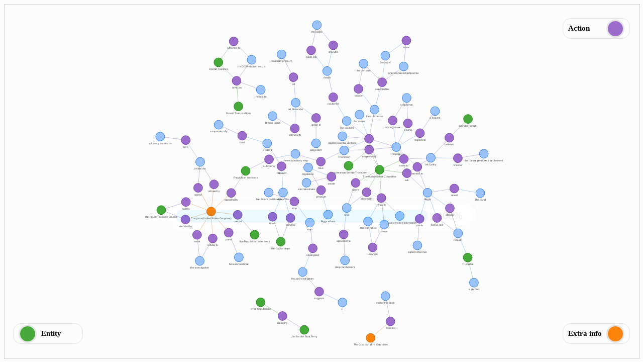

--- FILE ---
content_type: text/html
request_url: https://storage.googleapis.com/graphix/Joe%20Biden%27s_Jim%20Jordan_Mo%20Brooks.html
body_size: 16281
content:
<html>
<head>
<link rel="stylesheet" href="vis_v3.css" type="text/css" />
<script type="text/javascript" src="vis-network.min.js"> </script>
<center>
<h1></h1>
</center>

<!-- <link rel="stylesheet" href="../node_modules/vis/dist/vis.min.css" type="text/css" />
<script type="text/javascript" src="../node_modules/vis/dist/vis.js"> </script>-->

<style type="text/css">

        #mynetwork {
            width: 100%;
            height: 100%;
            background-color: #ffffff;
            border: 1px solid lightgray;
            position: relative;
            float: left;
        }

        
        #loadingBar {
            position:absolute;
            top:0px;
            left:0px;
            width: 100%;
            height: 100%;
            background-color:rgba(200,200,200,0.8);
            -webkit-transition: all 0.5s ease;
            -moz-transition: all 0.5s ease;
            -ms-transition: all 0.5s ease;
            -o-transition: all 0.5s ease;
            transition: all 0.5s ease;
            opacity:1;
        }

        #bar {
            position:absolute;
            top:0px;
            left:0px;
            width:20px;
            height:20px;
            margin:auto auto auto auto;
            border-radius:11px;
            border:2px solid rgba(30,30,30,0.05);
            background: rgb(0, 173, 246); /* Old browsers */
            box-shadow: 2px 0px 4px rgba(0,0,0,0.4);
        }

        #border {
            position:absolute;
            top:10px;
            left:10px;
            width:500px;
            height:23px;
            margin:auto auto auto auto;
            box-shadow: 0px 0px 4px rgba(0,0,0,0.2);
            border-radius:10px;
        }

        #text {
            position:absolute;
            top:8px;
            left:530px;
            width:30px;
            height:50px;
            margin:auto auto auto auto;
            font-size:22px;
            color: #000000;
        }

        div.outerBorder {
            position:relative;
            top:400px;
            width:600px;
            height:44px;
            margin:auto auto auto auto;
            border:8px solid rgba(0,0,0,0.1);
            background: rgb(252,252,252); /* Old browsers */
            background: -moz-linear-gradient(top,  rgba(252,252,252,1) 0%, rgba(237,237,237,1) 100%); /* FF3.6+ */
            background: -webkit-gradient(linear, left top, left bottom, color-stop(0%,rgba(252,252,252,1)), color-stop(100%,rgba(237,237,237,1))); /* Chrome,Safari4+ */
            background: -webkit-linear-gradient(top,  rgba(252,252,252,1) 0%,rgba(237,237,237,1) 100%); /* Chrome10+,Safari5.1+ */
            background: -o-linear-gradient(top,  rgba(252,252,252,1) 0%,rgba(237,237,237,1) 100%); /* Opera 11.10+ */
            background: -ms-linear-gradient(top,  rgba(252,252,252,1) 0%,rgba(237,237,237,1) 100%); /* IE10+ */
            background: linear-gradient(to bottom,  rgba(252,252,252,1) 0%,rgba(237,237,237,1) 100%); /* W3C */
            filter: progid:DXImageTransform.Microsoft.gradient( startColorstr='#fcfcfc', endColorstr='#ededed',GradientType=0 ); /* IE6-9 */
            border-radius:72px;
            box-shadow: 0px 0px 10px rgba(0,0,0,0.2);
        }
        

        

        
</style>

</head>

<body>
<div id = "mynetwork"></div>
    <div class="achievment_1">
        <div class="left_badge entity"></div>
        <div class="title">Entity</div>
    </div>
    <div class="achievment_2">
        <div class="right_badge main_function"></div>
        <div class="title">Action</div>
    </div>
    <div class="achievment_3">
        <div class="right_badge supplementary_function"></div>
        <div class="title">Extra info</div>
    </div>

<div id="loadingBar">
    <div class="outerBorder">
        <div id="text">0%</div>
        <div id="border">
            <div id="bar"></div>
        </div>
    </div>
</div>


<script type="text/javascript">

    // initialize global variables.
    var edges;
    var nodes;
    var network; 
    var container;
    var options, data;

    
    // This method is responsible for drawing the graph, returns the drawn network
    function drawGraph() {
        var container = document.getElementById('mynetwork');
        
        

        // parsing and collecting nodes and edges from the python
        nodes = new vis.DataSet([{"id": 22, "label": "ways", "shape": "dot"}, {"color": "#9966CC", "id": 57, "label": "stop", "shape": "dot"}, {"id": 35, "label": "Joe Bidens certification", "shape": "dot"}, {"id": 48, "label": "the panel", "shape": "dot"}, {"color": "#9966CC", "id": 45, "label": "wanted to", "shape": "dot"}, {"id": 79, "label": "Biggs", "shape": "dot"}, {"id": 86, "label": "details", "shape": "dot"}, {"color": "#9966CC", "id": 70, "label": "could still", "shape": "dot"}, {"id": 4, "label": "the scope", "shape": "dot"}, {"id": 99, "label": "The panel", "shape": "dot"}, {"color": "#9966CC", "id": 112, "label": "asked", "shape": "dot"}, {"color": "#3da831", "id": 37, "label": "The House Select Committee", "shape": "dot"}, {"color": "#9966CC", "id": 33, "label": "ignore", "shape": "dot"}, {"id": 81, "label": "what", "shape": "dot"}, {"color": "#FF7E00", "id": 89, "label": "Congress (United States Congress)", "shape": "dot"}, {"color": "#9966CC", "id": 101, "label": "prima", "shape": "dot"}, {"id": 43, "label": "facie connections", "shape": "dot"}, {"id": 95, "label": "January 6", "shape": "dot"}, {"color": "#9966CC", "id": 53, "label": "issue", "shape": "dot"}, {"id": 66, "label": "unprecedented subpoenas", "shape": "dot"}, {"color": "#9966CC", "id": 50, "label": "made", "shape": "dot"}, {"id": 11, "label": "explicit reference", "shape": "dot"}, {"id": 92, "label": "request", "shape": "dot"}, {"color": "#3da831", "id": 9, "label": "Trump for", "shape": "dot"}, {"id": 106, "label": "a pardon", "shape": "dot"}, {"color": "#9966CC", "id": 42, "label": "empowered", "shape": "dot"}, {"id": 29, "label": "Thompson", "shape": "dot"}, {"id": 56, "label": "Biggs efforts", "shape": "dot"}, {"color": "#9966CC", "id": 47, "label": "pressure", "shape": "dot"}, {"id": 19, "label": "legislators", "shape": "dot"}, {"id": 13, "label": "The committee", "shape": "dot"}, {"color": "#9966CC", "id": 105, "label": "untangle", "shape": "dot"}, {"id": 78, "label": "claims", "shape": "dot"}, {"id": 80, "label": "House investigators", "shape": "dot"}, {"color": "#9966CC", "id": 18, "label": "strategized", "shape": "dot"}, {"color": "#9966CC", "id": 63, "label": "issuing", "shape": "dot"}, {"id": 94, "label": "subpoenas", "shape": "dot"}, {"color": "#9966CC", "id": 17, "label": "said to", "shape": "dot"}, {"color": "#3da831", "id": 23, "label": "the House Freedom Caucus", "shape": "dot"}, {"color": "#9966CC", "id": 10, "label": "compel", "shape": "dot"}, {"color": "#3da831", "id": 31, "label": "five Republican lawmakers", "shape": "dot"}, {"color": "#9966CC", "id": 40, "label": "respond to", "shape": "dot"}, {"id": 54, "label": "a request", "shape": "dot"}, {"color": "#9966CC", "id": 58, "label": "appeared to", "shape": "dot"}, {"id": 24, "label": "deep involvement", "shape": "dot"}, {"color": "#9966CC", "id": 113, "label": "said", "shape": "dot"}, {"color": "#9966CC", "id": 96, "label": "assist", "shape": "dot"}, {"id": 84, "label": "the investigation", "shape": "dot"}, {"id": 3, "label": "The sources", "shape": "dot"}, {"color": "#9966CC", "id": 26, "label": "trying to", "shape": "dot"}, {"color": "#3da831", "id": 68, "label": "other Republicans", "shape": "dot"}, {"color": "#9966CC", "id": 75, "label": "including", "shape": "dot"}, {"color": "#3da831", "id": 34, "label": "Jim Jordan Scott Perry", "shape": "dot"}, {"color": "#9966CC", "id": 7, "label": "wants to", "shape": "dot"}, {"id": 100, "label": "McCarthy", "shape": "dot"}, {"color": "#9966CC", "id": 102, "label": "refused to", "shape": "dot"}, {"id": 52, "label": "invitations", "shape": "dot"}, {"color": "#9966CC", "id": 59, "label": "attended by", "shape": "dot"}, {"color": "#9966CC", "id": 114, "label": "take", "shape": "dot"}, {"id": 109, "label": "the extraordinary step", "shape": "dot"}, {"id": 6, "label": "Ali Alexander", "shape": "dot"}, {"color": "#9966CC", "id": 91, "label": "put", "shape": "dot"}, {"id": 62, "label": "maximum pressure", "shape": "dot"}, {"color": "#FF7E00", "id": 103, "label": "The Guardian (The Guardian)", "shape": "dot"}, {"color": "#9966CC", "id": 21, "label": "reported", "shape": "dot"}, {"id": 2, "label": "earlier this week", "shape": "dot"}, {"color": "#9966CC", "id": 39, "label": "allowed to", "shape": "dot"}, {"id": 32, "label": "Alexander", "shape": "dot"}, {"color": "#9966CC", "id": 65, "label": "filmed", "shape": "dot"}, {"color": "#3da831", "id": 8, "label": "the Capitol steps", "shape": "dot"}, {"color": "#9966CC", "id": 61, "label": "alleged", "shape": "dot"}, {"color": "#9966CC", "id": 38, "label": "appalled by", "shape": "dot"}, {"color": "#3da831", "id": 82, "label": "Republican members", "shape": "dot"}, {"color": "#9966CC", "id": 93, "label": "create", "shape": "dot"}, {"id": 110, "label": "alternate states", "shape": "dot"}, {"id": 85, "label": "Biggss potential contacts", "shape": "dot"}, {"color": "#9966CC", "id": 104, "label": "voting with", "shape": "dot"}, {"id": 5, "label": "Brooks Biggs", "shape": "dot"}, {"color": "#9966CC", "id": 74, "label": "obtained", "shape": "dot"}, {"id": 67, "label": "a permit", "shape": "dot"}, {"color": "#3da831", "id": 36, "label": "Donald Trumpss", "shape": "dot"}, {"color": "#9966CC", "id": 51, "label": "schemes to", "shape": "dot"}, {"id": 83, "label": "the 2020 election results", "shape": "dot"}, {"color": "#9966CC", "id": 111, "label": "ask", "shape": "dot"}, {"color": "#9966CC", "id": 15, "label": "lost as well", "shape": "dot"}, {"id": 69, "label": "the matter", "shape": "dot"}, {"id": 28, "label": "the subpoenas", "shape": "dot"}, {"id": 44, "label": "It", "shape": "dot"}, {"color": "#9966CC", "id": 20, "label": "suggests", "shape": "dot"}, {"color": "#9966CC", "id": 14, "label": "changed", "shape": "dot"}, {"color": "#3da831", "id": 97, "label": "Donald Trumps", "shape": "dot"}, {"color": "#9966CC", "id": 88, "label": "believed", "shape": "dot"}, {"color": "#9966CC", "id": 107, "label": "accept", "shape": "dot"}, {"color": "#9966CC", "id": 25, "label": "include", "shape": "dot"}, {"id": 76, "label": "the contents", "shape": "dot"}, {"color": "#9966CC", "id": 27, "label": "hold", "shape": "dot"}, {"id": 73, "label": "a separate rally", "shape": "dot"}, {"color": "#9966CC", "id": 16, "label": "spoke to", "shape": "dot"}, {"id": 77, "label": "Biggsstaff", "shape": "dot"}, {"color": "#9966CC", "id": 41, "label": "knew of", "shape": "dot"}, {"id": 108, "label": "the former presidents involvement", "shape": "dot"}, {"color": "#9966CC", "id": 98, "label": "expected to", "shape": "dot"}, {"color": "#9966CC", "id": 71, "label": "going up", "shape": "dot"}, {"id": 46, "label": "the most sensitive information", "shape": "dot"}, {"color": "#9966CC", "id": 87, "label": "cautioned", "shape": "dot"}, {"color": "#3da831", "id": 60, "label": "Donald Trumps efforts", "shape": "dot"}, {"color": "#9966CC", "id": 12, "label": "overturn", "shape": "dot"}, {"id": 72, "label": "the results", "shape": "dot"}, {"color": "#9966CC", "id": 64, "label": "subpoena", "shape": "dot"}, {"color": "#9966CC", "id": 49, "label": "moving closer", "shape": "dot"}, {"color": "#9966CC", "id": 30, "label": "give", "shape": "dot"}, {"id": 55, "label": "voluntary assistance", "shape": "dot"}, {"color": "#9966CC", "id": 1, "label": "refusal to", "shape": "dot"}, {"color": "#3da831", "id": 90, "label": "Congressman Bennie Thompson", "shape": "dot"}]);
        edges = new vis.DataSet([{"from": 22, "to": 57}, {"from": 57, "to": 35}, {"from": 48, "to": 45}, {"from": 45, "to": 79}, {"from": 86, "to": 70}, {"from": 70, "to": 4}, {"from": 99, "to": 112}, {"from": 112, "to": 79}, {"from": 37, "to": 33}, {"from": 33, "to": 81}, {"from": 89, "to": 101}, {"from": 101, "to": 43}, {"from": 95, "to": 53}, {"from": 53, "to": 66}, {"from": 79, "to": 50}, {"from": 50, "to": 11}, {"from": 92, "to": 9}, {"from": 9, "to": 106}, {"from": 37, "to": 42}, {"from": 42, "to": 29}, {"from": 56, "to": 47}, {"from": 47, "to": 19}, {"from": 13, "to": 105}, {"from": 105, "to": 78}, {"from": 80, "to": 18}, {"from": 18, "to": 22}, {"from": 48, "to": 63}, {"from": 63, "to": 94}, {"from": 89, "to": 17}, {"from": 17, "to": 23}, {"from": 89, "to": 10}, {"from": 10, "to": 31}, {"from": 48, "to": 40}, {"from": 40, "to": 54}, {"from": 81, "to": 58}, {"from": 58, "to": 24}, {"from": 29, "to": 113}, {"from": 113, "to": 48}, {"from": 89, "to": 96}, {"from": 96, "to": 84}, {"from": 3, "to": 113}, {"from": 113, "to": 37}, {"from": 13, "to": 26}, {"from": 26, "to": 78}, {"from": 68, "to": 75}, {"from": 75, "to": 34}, {"from": 37, "to": 7}, {"from": 7, "to": 100}, {"from": 89, "to": 102}, {"from": 102, "to": 52}, {"from": 89, "to": 59}, {"from": 59, "to": 23}, {"from": 29, "to": 114}, {"from": 114, "to": 109}, {"from": 6, "to": 91}, {"from": 91, "to": 62}, {"from": 103, "to": 21}, {"from": 21, "to": 2}, {"from": 37, "to": 39}, {"from": 39, "to": 81}, {"from": 32, "to": 65}, {"from": 65, "to": 8}, {"from": 79, "to": 61}, {"from": 61, "to": 92}, {"from": 89, "to": 38}, {"from": 38, "to": 82}, {"from": 19, "to": 93}, {"from": 93, "to": 110}, {"from": 113, "to": 85}, {"from": 6, "to": 104}, {"from": 104, "to": 5}, {"from": 32, "to": 74}, {"from": 74, "to": 67}, {"from": 36, "to": 51}, {"from": 51, "to": 83}, {"from": 37, "to": 111}, {"from": 111, "to": 100}, {"from": 79, "to": 15}, {"from": 15, "to": 92}, {"from": 69, "to": 113}, {"from": 113, "to": 28}, {"from": 44, "to": 20}, {"from": 20, "to": 80}, {"from": 86, "to": 14}, {"from": 14, "to": 4}, {"from": 97, "to": 88}, {"from": 88, "to": 100}, {"from": 89, "to": 107}, {"from": 107, "to": 52}, {"from": 28, "to": 25}, {"from": 25, "to": 76}, {"from": 67, "to": 27}, {"from": 27, "to": 73}, {"from": 48, "to": 111}, {"from": 111, "to": 79}, {"from": 6, "to": 16}, {"from": 16, "to": 77}, {"from": 100, "to": 41}, {"from": 41, "to": 108}, {"from": 28, "to": 98}, {"from": 98, "to": 76}, {"from": 32, "to": 71}, {"from": 71, "to": 8}, {"from": 37, "to": 26}, {"from": 26, "to": 46}, {"from": 3, "to": 87}, {"from": 87, "to": 86}, {"from": 60, "to": 12}, {"from": 12, "to": 72}, {"from": 109, "to": 64}, {"from": 64, "to": 82}, {"from": 48, "to": 49}, {"from": 49, "to": 94}, {"from": 52, "to": 30}, {"from": 30, "to": 55}, {"from": 95, "to": 98}, {"from": 98, "to": 66}, {"from": 36, "to": 12}, {"from": 12, "to": 83}, {"from": 89, "to": 1}, {"from": 1, "to": 84}, {"from": 90, "to": 42}, {"from": 42, "to": 48}]);

        // adding nodes and edges to the graph
        data = {nodes: nodes, edges: edges};

        var options = {
    "configure": {
        "enabled": false
    },
    "edges": {
        "color": {
            "inherit": true
        },
        "smooth": {
            "enabled": false,
            "type": "continuous"
        }
    },
    "interaction": {
        "dragNodes": true,
        "hideEdgesOnDrag": false,
        "hideNodesOnDrag": false
    },
    "physics": {
        "enabled": true,
        "stabilization": {
            "enabled": true,
            "fit": true,
            "iterations": 1000,
            "onlyDynamicEdges": false,
            "updateInterval": 50
        }
    }
};
        
        

        

        network = new vis.Network(container, data, options);
	 
        


        
        network.on("stabilizationProgress", function(params) {
      		document.getElementById('loadingBar').removeAttribute("style");
	        var maxWidth = 496;
	        var minWidth = 20;
	        var widthFactor = params.iterations/params.total;
	        var width = Math.max(minWidth,maxWidth * widthFactor);

	        document.getElementById('bar').style.width = width + 'px';
	        document.getElementById('text').innerHTML = Math.round(widthFactor*100) + '%';
	    });
	    network.once("stabilizationIterationsDone", function() {
	        document.getElementById('text').innerHTML = '100%';
	        document.getElementById('bar').style.width = '496px';
	        document.getElementById('loadingBar').style.opacity = 0;
	        // really clean the dom element
	        setTimeout(function () {document.getElementById('loadingBar').style.display = 'none';}, 500);
	    });
        

        return network;

    }

    drawGraph();

</script>
</body>
</html>

--- FILE ---
content_type: text/css
request_url: https://storage.googleapis.com/graphix/vis_v3.css
body_size: 30980
content:
.achievment_1 {
    position: absolute;
    width: 80px;
    min-height: 35px;
    padding: 2px;
    border: 1px solid #e5e5e5;
    border-radius: 16px;
    padding-left: 55px;
    bottom: 5%;
    left: 2%;
    display: flex;
    align-items: center;
}
.achievment_2 {
    position: absolute;
    width: 120px;
    min-height: 35px;
    padding: 2px;
    border: 1px solid #e5e5e5;
    border-radius: 16px;
    padding-left: 10px;
    top: 5%;
    right: 2%;
    display: flex;
    align-items: center;
}
.achievment_3 {
    position: absolute;
    width: 120px;
    min-height: 35px;
    padding: 2px;
    border: 1px solid #e5e5e5;
    border-radius: 16px;
    padding-left: 10px;
    margin: auto;
    bottom: 5%;
    right: 2%;
    display: flex;
    align-items: center;
}

.left_badge {
    position: absolute;
    left: 10px;
    width: 30px;
    height: 30px; 
    border: 3px solid #e5e5e5;
    border-radius: 36px;
}

.right_badge {
    position: absolute;
    right: 10px;
    width: 30px;
    height: 30px; 
    border: 3px solid #e5e5e5;
    border-radius: 36px;
}

.left_badge.entity {
    background-color: #3da831;  
}
.right_badge.main_function {
    background-color: #9966CC;  
}
.right_badge.supplementary_function {
    background-color: #FF7E00;
}

.title {
    /*margin-bottom: 2px;*/
    font-size: 15px;
    font-weight: bold;
}

.vis .overlay {
  position: absolute;
  top: 0;
  left: 0;
  width: 100%;
  height: 100%;

  /* Must be displayed above for example selected Timeline items */
  z-index: 10;
}

.vis-active {
  box-shadow: 0 0 10px #86d5f8;
}

/* override some bootstrap styles screwing up the timelines css */
.vis [class*="span"] {
  min-height: 0;
  width: auto;
}

div.vis-configuration {
    position:relative;
    display:block;
    float:left;
    font-size:12px;
}

div.vis-configuration-wrapper {
    display:block;
    width:700px;
}

div.vis-configuration-wrapper::after {
  clear: both;
  content: "";
  display: block;
}

div.vis-configuration.vis-config-option-container{
    display:block;
    width:495px;
    background-color: #ffffff;
    border:2px solid #f7f8fa;
    border-radius:4px;
    margin-top:20px;
    left:10px;
    padding-left:5px;
}

div.vis-configuration.vis-config-button{
    display:block;
    width:495px;
    height:25px;
    vertical-align: middle;
    line-height:25px;
    background-color: #f7f8fa;
    border:2px solid #ceced0;
    border-radius:4px;
    margin-top:20px;
    left:10px;
    padding-left:5px;
    cursor: pointer;
    margin-bottom:30px;
}

div.vis-configuration.vis-config-button.hover{
    background-color: #4588e6;
    border:2px solid #214373;
    color:#ffffff;
}

div.vis-configuration.vis-config-item{
    display:block;
    float:left;
    width:495px;
    height:25px;
    vertical-align: middle;
    line-height:25px;
}


div.vis-configuration.vis-config-item.vis-config-s2{
    left:10px;
    background-color: #f7f8fa;
    padding-left:5px;
    border-radius:3px;
}
div.vis-configuration.vis-config-item.vis-config-s3{
    left:20px;
    background-color: #e4e9f0;
    padding-left:5px;
    border-radius:3px;
}
div.vis-configuration.vis-config-item.vis-config-s4{
    left:30px;
    background-color: #cfd8e6;
    padding-left:5px;
    border-radius:3px;
}

div.vis-configuration.vis-config-header{
    font-size:18px;
    font-weight: bold;
}

div.vis-configuration.vis-config-label{
    width:120px;
    height:25px;
    line-height: 25px;
}

div.vis-configuration.vis-config-label.vis-config-s3{
    width:110px;
}
div.vis-configuration.vis-config-label.vis-config-s4{
    width:100px;
}

div.vis-configuration.vis-config-colorBlock{
    top:1px;
    width:30px;
    height:19px;
    border:1px solid #444444;
    border-radius:2px;
    padding:0px;
    margin:0px;
    cursor:pointer;
}

input.vis-configuration.vis-config-checkbox {
    left:-5px;
}


input.vis-configuration.vis-config-rangeinput{
    position:relative;
    top:-5px;
    width:60px;
    /*height:13px;*/
    padding:1px;
    margin:0;
    pointer-events:none;
}

input.vis-configuration.vis-config-range{
    /*removes default webkit styles*/
    -webkit-appearance: none;

    /*fix for FF unable to apply focus style bug */
    border: 0px solid white;
    background-color:rgba(0,0,0,0);

    /*required for proper track sizing in FF*/
    width: 300px;
    height:20px;
}
input.vis-configuration.vis-config-range::-webkit-slider-runnable-track {
    width: 300px;
    height: 5px;
    background: #dedede; /* Old browsers */
    background: -moz-linear-gradient(top,  #dedede 0%, #c8c8c8 99%); /* FF3.6+ */
    background: -webkit-gradient(linear, left top, left bottom, color-stop(0%,#dedede), color-stop(99%,#c8c8c8)); /* Chrome,Safari4+ */
    background: -webkit-linear-gradient(top,  #dedede 0%,#c8c8c8 99%); /* Chrome10+,Safari5.1+ */
    background: -o-linear-gradient(top, #dedede 0%, #c8c8c8 99%); /* Opera 11.10+ */
    background: -ms-linear-gradient(top,  #dedede 0%,#c8c8c8 99%); /* IE10+ */
    background: linear-gradient(to bottom,  #dedede 0%,#c8c8c8 99%); /* W3C */
    filter: progid:DXImageTransform.Microsoft.gradient( startColorstr='#dedede', endColorstr='#c8c8c8',GradientType=0 ); /* IE6-9 */

    border: 1px solid #999999;
    box-shadow: #aaaaaa 0px 0px 3px 0px;
    border-radius: 3px;
}
input.vis-configuration.vis-config-range::-webkit-slider-thumb {
    -webkit-appearance: none;
    border: 1px solid #14334b;
    height: 17px;
    width: 17px;
    border-radius: 50%;
    background: #3876c2; /* Old browsers */
    background: -moz-linear-gradient(top,  #3876c2 0%, #385380 100%); /* FF3.6+ */
    background: -webkit-gradient(linear, left top, left bottom, color-stop(0%,#3876c2), color-stop(100%,#385380)); /* Chrome,Safari4+ */
    background: -webkit-linear-gradient(top,  #3876c2 0%,#385380 100%); /* Chrome10+,Safari5.1+ */
    background: -o-linear-gradient(top,  #3876c2 0%,#385380 100%); /* Opera 11.10+ */
    background: -ms-linear-gradient(top,  #3876c2 0%,#385380 100%); /* IE10+ */
    background: linear-gradient(to bottom,  #3876c2 0%,#385380 100%); /* W3C */
    filter: progid:DXImageTransform.Microsoft.gradient( startColorstr='#3876c2', endColorstr='#385380',GradientType=0 ); /* IE6-9 */
    box-shadow: #111927 0px 0px 1px 0px;
    margin-top: -7px;
}
input.vis-configuration.vis-config-range:focus {
    outline: none;
}
input.vis-configuration.vis-config-range:focus::-webkit-slider-runnable-track {
    background: #9d9d9d; /* Old browsers */
    background: -moz-linear-gradient(top, #9d9d9d 0%, #c8c8c8 99%); /* FF3.6+ */
    background: -webkit-gradient(linear, left top, left bottom, color-stop(0%,#9d9d9d), color-stop(99%,#c8c8c8)); /* Chrome,Safari4+ */
    background: -webkit-linear-gradient(top,  #9d9d9d 0%,#c8c8c8 99%); /* Chrome10+,Safari5.1+ */
    background: -o-linear-gradient(top,  #9d9d9d 0%,#c8c8c8 99%); /* Opera 11.10+ */
    background: -ms-linear-gradient(top,  #9d9d9d 0%,#c8c8c8 99%); /* IE10+ */
    background: linear-gradient(to bottom,  #9d9d9d 0%,#c8c8c8 99%); /* W3C */
    filter: progid:DXImageTransform.Microsoft.gradient( startColorstr='#9d9d9d', endColorstr='#c8c8c8',GradientType=0 ); /* IE6-9 */
}

input.vis-configuration.vis-config-range::-moz-range-track {
    width: 300px;
    height: 10px;
    background: #dedede; /* Old browsers */
    background: -moz-linear-gradient(top,  #dedede 0%, #c8c8c8 99%); /* FF3.6+ */
    background: -webkit-gradient(linear, left top, left bottom, color-stop(0%,#dedede), color-stop(99%,#c8c8c8)); /* Chrome,Safari4+ */
    background: -webkit-linear-gradient(top,  #dedede 0%,#c8c8c8 99%); /* Chrome10+,Safari5.1+ */
    background: -o-linear-gradient(top, #dedede 0%, #c8c8c8 99%); /* Opera 11.10+ */
    background: -ms-linear-gradient(top,  #dedede 0%,#c8c8c8 99%); /* IE10+ */
    background: linear-gradient(to bottom,  #dedede 0%,#c8c8c8 99%); /* W3C */
    filter: progid:DXImageTransform.Microsoft.gradient( startColorstr='#dedede', endColorstr='#c8c8c8',GradientType=0 ); /* IE6-9 */

    border: 1px solid #999999;
    box-shadow: #aaaaaa 0px 0px 3px 0px;
    border-radius: 3px;
}
input.vis-configuration.vis-config-range::-moz-range-thumb {
    border: none;
    height: 16px;
    width: 16px;

    border-radius: 50%;
    background:  #385380;
}

/*hide the outline behind the border*/
input.vis-configuration.vis-config-range:-moz-focusring{
    outline: 1px solid white;
    outline-offset: -1px;
}

input.vis-configuration.vis-config-range::-ms-track {
    width: 300px;
    height: 5px;

    /*remove bg colour from the track, we'll use ms-fill-lower and ms-fill-upper instead */
    background: transparent;

    /*leave room for the larger thumb to overflow with a transparent border */
    border-color: transparent;
    border-width: 6px 0;

    /*remove default tick marks*/
    color: transparent;
}
input.vis-configuration.vis-config-range::-ms-fill-lower {
    background: #777;
    border-radius: 10px;
}
input.vis-configuration.vis-config-range::-ms-fill-upper {
    background: #ddd;
    border-radius: 10px;
}
input.vis-configuration.vis-config-range::-ms-thumb {
    border: none;
    height: 16px;
    width: 16px;
    border-radius: 50%;
    background:  #385380;
}
input.vis-configuration.vis-config-range:focus::-ms-fill-lower {
    background: #888;
}
input.vis-configuration.vis-config-range:focus::-ms-fill-upper {
    background: #ccc;
}

.vis-configuration-popup {
    position: absolute;
    background: rgba(57, 76, 89, 0.85);
    border: 2px solid #f2faff;
    line-height:30px;
    height:30px;
    width:150px;
    text-align:center;
    color: #ffffff;
    font-size:14px;
    border-radius:4px;
    -webkit-transition: opacity 0.3s ease-in-out;
    -moz-transition: opacity 0.3s ease-in-out;
    transition: opacity 0.3s ease-in-out;
}
.vis-configuration-popup:after, .vis-configuration-popup:before {
    left: 100%;
    top: 50%;
    border: solid transparent;
    content: " ";
    height: 0;
    width: 0;
    position: absolute;
    pointer-events: none;
}

.vis-configuration-popup:after {
    border-color: rgba(136, 183, 213, 0);
    border-left-color: rgba(57, 76, 89, 0.85);
    border-width: 8px;
    margin-top: -8px;
}
.vis-configuration-popup:before {
    border-color: rgba(194, 225, 245, 0);
    border-left-color: #f2faff;
    border-width: 12px;
    margin-top: -12px;
}

.vis-timeline {
  position: relative;
  border: 1px solid #bfbfbf;

  overflow: hidden;
  padding: 0;
  margin: 0;

  box-sizing: border-box;
}


.vis-panel {
  position: absolute;

  padding: 0;
  margin: 0;

  box-sizing: border-box;
}

.vis-panel.vis-center,
.vis-panel.vis-left,
.vis-panel.vis-right,
.vis-panel.vis-top,
.vis-panel.vis-bottom {
  border: 1px #bfbfbf;
}

.vis-panel.vis-center,
.vis-panel.vis-left,
.vis-panel.vis-right {
  border-top-style: solid;
  border-bottom-style: solid;
  overflow: hidden;
}

.vis-panel.vis-center,
.vis-panel.vis-top,
.vis-panel.vis-bottom {
  border-left-style: solid;
  border-right-style: solid;
}

.vis-background {
  overflow: hidden;
}

.vis-panel > .vis-content {
  position: relative;
}

.vis-panel .vis-shadow {
  position: absolute;
  width: 100%;
  height: 1px;
  box-shadow: 0 0 10px rgba(0,0,0,0.8);
  /* TODO: find a nice way to ensure vis-shadows are drawn on top of items
  z-index: 1;
  */
}

.vis-panel .vis-shadow.vis-top {
  top: -1px;
  left: 0;
}

.vis-panel .vis-shadow.vis-bottom {
  bottom: -1px;
  left: 0;
}

.vis-labelset {
  position: relative;

  overflow: hidden;

  box-sizing: border-box;
}

.vis-labelset .vis-label {
  position: relative;
  left: 0;
  top: 0;
  width: 100%;
  color: #4d4d4d;

  box-sizing: border-box;
}

.vis-labelset .vis-label {
  border-bottom: 1px solid #bfbfbf;
}

.vis-labelset .vis-label.draggable {
  cursor: pointer;
}

.vis-labelset .vis-label:last-child {
  border-bottom: none;
}

.vis-labelset .vis-label .vis-inner {
  display: inline-block;
  padding: 5px;
}

.vis-labelset .vis-label .vis-inner.vis-hidden {
  padding: 0;
}


.vis-itemset {
  position: relative;
  padding: 0;
  margin: 0;

  box-sizing: border-box;
}

.vis-itemset .vis-background,
.vis-itemset .vis-foreground {
  position: absolute;
  width: 100%;
  height: 100%;
  overflow: visible;
}

.vis-axis {
  position: absolute;
  width: 100%;
  height: 0;
  left: 0;
  z-index: 1;
}

.vis-foreground .vis-group {
  position: relative;
  box-sizing: border-box;
  border-bottom: 1px solid #bfbfbf;
}

.vis-foreground .vis-group:last-child {
  border-bottom: none;
}

.vis-overlay {
  position: absolute;
  top: 0;
  left: 0;
  width: 100%;
  height: 100%;
  z-index: 10;
}

.vis-item {
  position: absolute;
  color: #1A1A1A;
  border-color: #97B0F8;
  border-width: 1px;
  background-color: #D5DDF6;
  display: inline-block;
  /*overflow: hidden;*/
}

.vis-item.vis-selected {
  border-color: #FFC200;
  background-color: #FFF785;

  /* z-index must be higher than the z-index of custom time bar and current time bar */
  z-index: 2;
}

.vis-editable.vis-selected {
  cursor: move;
}

.vis-item.vis-point.vis-selected {
  background-color: #FFF785;
}

.vis-item.vis-box {
  text-align: center;
  border-style: solid;
  border-radius: 2px;
}

.vis-item.vis-point {
  background: none;
}

.vis-item.vis-dot {
  position: absolute;
  padding: 0;
  border-width: 4px;
  border-style: solid;
  border-radius: 4px;
}

.vis-item.vis-range {
  border-style: solid;
  border-radius: 2px;
  box-sizing: border-box;
}

.vis-item.vis-background {
  border: none;
  background-color: rgba(213, 221, 246, 0.4);
  box-sizing: border-box;
  padding: 0;
  margin: 0;
}

.vis-item .vis-item-overflow {
  position: relative;
  width: 100%;
  height: 100%;
  padding: 0;
  margin: 0;
  overflow: hidden;
}

.vis-item.vis-range .vis-item-content {
  position: relative;
  display: inline-block;
}

.vis-item.vis-background .vis-item-content {
  position: absolute;
  display: inline-block;
}

.vis-item.vis-line {
  padding: 0;
  position: absolute;
  width: 0;
  border-left-width: 1px;
  border-left-style: solid;
}

.vis-item .vis-item-content {
  white-space: nowrap;
  box-sizing: border-box;
  padding: 5px;
}

.vis-item .vis-delete {
  background: url('img/timeline/delete.png') no-repeat center;
  position: absolute;
  width: 24px;
  height: 24px;
  top: -4px;
  right: -24px;
  cursor: pointer;
}

.vis-item .vis-delete-rtl {
  background: url('img/timeline/delete.png') no-repeat center;
  position: absolute;
  width: 24px;
  height: 24px;
  top: -4px;
  left: -24px;
  cursor: pointer;
}


.vis-item.vis-range .vis-drag-left {
  position: absolute;
  width: 24px;
  max-width: 20%;
  min-width: 2px;
  height: 100%;
  top: 0;
  left: -4px;

  cursor: w-resize;
}

.vis-item.vis-range .vis-drag-right {
  position: absolute;
  width: 24px;
  max-width: 20%;
  min-width: 2px;
  height: 100%;
  top: 0;
  right: -4px;

  cursor: e-resize;
}

.vis-range.vis-item.vis-readonly .vis-drag-left,
.vis-range.vis-item.vis-readonly .vis-drag-right {
  cursor: auto;
}

.vis-time-axis {
  position: relative;
  overflow: hidden;
}

.vis-time-axis.vis-foreground {
  top: 0;
  left: 0;
  width: 100%;
}

.vis-time-axis.vis-background {
  position: absolute;
  top: 0;
  left: 0;
  width: 100%;
  height: 100%;
}

.vis-time-axis .vis-text {
  position: absolute;
  color: #4d4d4d;
  padding: 3px;
  overflow: hidden;
  box-sizing: border-box;

  white-space: nowrap;
}

.vis-time-axis .vis-text.vis-measure {
  position: absolute;
  padding-left: 0;
  padding-right: 0;
  margin-left: 0;
  margin-right: 0;
  visibility: hidden;
}

.vis-time-axis .vis-grid.vis-vertical {
  position: absolute;
  border-left: 1px solid;
}

.vis-time-axis .vis-grid.vis-vertical-rtl {
  position: absolute;
  border-right: 1px solid;
}

.vis-time-axis .vis-grid.vis-minor {
  border-color: #e5e5e5;
}

.vis-time-axis .vis-grid.vis-major {
  border-color: #bfbfbf;
}

.vis-current-time {
  background-color: #FF7F6E;
  width: 2px;
  z-index: 1;
}
.vis-custom-time {
  background-color: #6E94FF;
  width: 2px;
  cursor: move;
  z-index: 1;
}
.vis-timeline {
  /*
  -webkit-transition: height .4s ease-in-out;
  transition:         height .4s ease-in-out;
  */
}

.vis-panel {
  /*
  -webkit-transition: height .4s ease-in-out, top .4s ease-in-out;
  transition:         height .4s ease-in-out, top .4s ease-in-out;
  */
}

.vis-axis {
  /*
  -webkit-transition: top .4s ease-in-out;
  transition:         top .4s ease-in-out;
  */
}

/* TODO: get animation working nicely

.vis-item {
  -webkit-transition: top .4s ease-in-out;
  transition:         top .4s ease-in-out;
}

.vis-item.line {
  -webkit-transition: height .4s ease-in-out, top .4s ease-in-out;
  transition:         height .4s ease-in-out, top .4s ease-in-out;
}
/**/

.vis-panel.vis-background.vis-horizontal .vis-grid.vis-horizontal {
  position: absolute;
  width: 100%;
  height: 0;
  border-bottom: 1px solid;
}

.vis-panel.vis-background.vis-horizontal .vis-grid.vis-minor {
  border-color: #e5e5e5;
}

.vis-panel.vis-background.vis-horizontal .vis-grid.vis-major {
  border-color: #bfbfbf;
}


.vis-data-axis .vis-y-axis.vis-major {
  width: 100%;
  position: absolute;
  color: #4d4d4d;
  white-space: nowrap;
}

.vis-data-axis .vis-y-axis.vis-major.vis-measure {
  padding: 0;
  margin: 0;
  border: 0;
  visibility: hidden;
  width: auto;
}


.vis-data-axis .vis-y-axis.vis-minor {
  position: absolute;
  width: 100%;
  color: #bebebe;
  white-space: nowrap;
}

.vis-data-axis .vis-y-axis.vis-minor.vis-measure {
  padding: 0;
  margin: 0;
  border: 0;
  visibility: hidden;
  width: auto;
}

.vis-data-axis .vis-y-axis.vis-title {
  position: absolute;
  color: #4d4d4d;
  white-space: nowrap;
  bottom: 20px;
  text-align: center;
}

.vis-data-axis .vis-y-axis.vis-title.vis-measure {
  padding: 0;
  margin: 0;
  visibility: hidden;
  width: auto;
}

.vis-data-axis .vis-y-axis.vis-title.vis-left {
  bottom: 0;
  -webkit-transform-origin: left top;
  -moz-transform-origin: left top;
  -ms-transform-origin: left top;
  -o-transform-origin: left top;
  transform-origin: left bottom;
  -webkit-transform: rotate(-90deg);
  -moz-transform: rotate(-90deg);
  -ms-transform: rotate(-90deg);
  -o-transform: rotate(-90deg);
  transform: rotate(-90deg);
}

.vis-data-axis .vis-y-axis.vis-title.vis-right {
  bottom: 0;
  -webkit-transform-origin: right bottom;
  -moz-transform-origin: right bottom;
  -ms-transform-origin: right bottom;
  -o-transform-origin: right bottom;
  transform-origin: right bottom;
  -webkit-transform: rotate(90deg);
  -moz-transform: rotate(90deg);
  -ms-transform: rotate(90deg);
  -o-transform: rotate(90deg);
  transform: rotate(90deg);
}

.vis-legend {
  background-color: rgba(247, 252, 255, 0.65);
  padding: 5px;
  border: 1px solid #b3b3b3;
  box-shadow: 2px 2px 10px rgba(154, 154, 154, 0.55);
}

.vis-legend-text {
  /*font-size: 10px;*/
  white-space: nowrap;
  display: inline-block
}
.vis-graph-group0 {
    fill:#4f81bd;
    fill-opacity:0;
    stroke-width:2px;
    stroke: #4f81bd;
}

.vis-graph-group1 {
    fill:#f79646;
    fill-opacity:0;
    stroke-width:2px;
    stroke: #f79646;
}

.vis-graph-group2 {
    fill: #8c51cf;
    fill-opacity:0;
    stroke-width:2px;
    stroke: #8c51cf;
}

.vis-graph-group3 {
    fill: #75c841;
    fill-opacity:0;
    stroke-width:2px;
    stroke: #75c841;
}

.vis-graph-group4 {
    fill: #ff0100;
    fill-opacity:0;
    stroke-width:2px;
    stroke: #ff0100;
}

.vis-graph-group5 {
    fill: #37d8e6;
    fill-opacity:0;
    stroke-width:2px;
    stroke: #37d8e6;
}

.vis-graph-group6 {
    fill: #042662;
    fill-opacity:0;
    stroke-width:2px;
    stroke: #042662;
}

.vis-graph-group7 {
    fill:#00ff26;
    fill-opacity:0;
    stroke-width:2px;
    stroke: #00ff26;
}

.vis-graph-group8 {
    fill:#ff00ff;
    fill-opacity:0;
    stroke-width:2px;
    stroke: #ff00ff;
}

.vis-graph-group9 {
    fill: #8f3938;
    fill-opacity:0;
    stroke-width:2px;
    stroke: #8f3938;
}

.vis-timeline .vis-fill {
    fill-opacity:0.1;
    stroke: none;
}


.vis-timeline .vis-bar {
    fill-opacity:0.5;
    stroke-width:1px;
}

.vis-timeline .vis-point {
    stroke-width:2px;
    fill-opacity:1.0;
}


.vis-timeline .vis-legend-background {
    stroke-width:1px;
    fill-opacity:0.9;
    fill: #ffffff;
    stroke: #c2c2c2;
}


.vis-timeline .vis-outline {
    stroke-width:1px;
    fill-opacity:1;
    fill: #ffffff;
    stroke: #e5e5e5;
}

.vis-timeline .vis-icon-fill {
    fill-opacity:0.3;
    stroke: none;
}

div.vis-network div.vis-manipulation {
  border-width: 0;
  border-bottom: 1px;
  border-style:solid;
  border-color: #d6d9d8;
  background: #ffffff; /* Old browsers */
  background: -moz-linear-gradient(top,  #ffffff 0%, #fcfcfc 48%, #fafafa 50%, #fcfcfc 100%); /* FF3.6+ */
  background: -webkit-gradient(linear, left top, left bottom, color-stop(0%,#ffffff), color-stop(48%,#fcfcfc), color-stop(50%,#fafafa), color-stop(100%,#fcfcfc)); /* Chrome,Safari4+ */
  background: -webkit-linear-gradient(top,  #ffffff 0%,#fcfcfc 48%,#fafafa 50%,#fcfcfc 100%); /* Chrome10+,Safari5.1+ */
  background: -o-linear-gradient(top,  #ffffff 0%,#fcfcfc 48%,#fafafa 50%,#fcfcfc 100%); /* Opera 11.10+ */
  background: -ms-linear-gradient(top,  #ffffff 0%,#fcfcfc 48%,#fafafa 50%,#fcfcfc 100%); /* IE10+ */
  background: linear-gradient(to bottom,  #ffffff 0%,#fcfcfc 48%,#fafafa 50%,#fcfcfc 100%); /* W3C */
  filter: progid:DXImageTransform.Microsoft.gradient( startColorstr='#ffffff', endColorstr='#fcfcfc',GradientType=0 ); /* IE6-9 */

  padding-top:4px;
  position: absolute;
  left: 0;
  top: 0;
  width: 100%;
  height: 28px;
}

div.vis-network div.vis-edit-mode {
  position:absolute;
  left: 0;
  top: 5px;
  height: 30px;
}

/* FIXME: shouldn't the vis-close button be a child of the vis-manipulation div? */

div.vis-network div.vis-close {
  position:absolute;
  right: 0;
  top: 0;
  width: 30px;
  height: 30px;

  background-position: 20px 3px;
  background-repeat: no-repeat;
  background-image: url("img/network/cross.png");
  cursor: pointer;
  -webkit-touch-callout: none;
  -webkit-user-select: none;
  -khtml-user-select: none;
  -moz-user-select: none;
  -ms-user-select: none;
  user-select: none;
}

div.vis-network div.vis-close:hover {
  opacity: 0.6;
}

div.vis-network div.vis-manipulation div.vis-button,
div.vis-network div.vis-edit-mode div.vis-button {
  float:left;
  font-family: verdana;
  font-size: 12px;
  -moz-border-radius: 15px;
  border-radius: 15px;
  display:inline-block;
  background-position: 0px 0px;
  background-repeat:no-repeat;
  height:24px;
  margin-left: 10px;
  /*vertical-align:middle;*/
  cursor: pointer;
  padding: 0px 8px 0px 8px;
  -webkit-touch-callout: none;
  -webkit-user-select: none;
  -khtml-user-select: none;
  -moz-user-select: none;
  -ms-user-select: none;
  user-select: none;
}

div.vis-network div.vis-manipulation div.vis-button:hover {
  box-shadow: 1px 1px 8px rgba(0, 0, 0, 0.20);
}

div.vis-network div.vis-manipulation div.vis-button:active {
  box-shadow: 1px 1px 8px rgba(0, 0, 0, 0.50);
}

div.vis-network div.vis-manipulation div.vis-button.vis-back {
  background-image: url("img/network/backIcon.png");
}

div.vis-network div.vis-manipulation div.vis-button.vis-none:hover {
  box-shadow: 1px 1px 8px rgba(0, 0, 0, 0.0);
  cursor: default;
}
div.vis-network div.vis-manipulation div.vis-button.vis-none:active {
  box-shadow: 1px 1px 8px rgba(0, 0, 0, 0.0);
}
div.vis-network div.vis-manipulation div.vis-button.vis-none {
  padding: 0;
}
div.vis-network div.vis-manipulation div.notification {
  margin: 2px;
  font-weight: bold;
}

div.vis-network div.vis-manipulation div.vis-button.vis-add {
  background-image: url("img/network/addNodeIcon.png");
}

div.vis-network div.vis-manipulation div.vis-button.vis-edit,
div.vis-network div.vis-edit-mode div.vis-button.vis-edit {
  background-image: url("img/network/editIcon.png");
}

div.vis-network div.vis-edit-mode div.vis-button.vis-edit.vis-edit-mode {
  background-color: #fcfcfc;
  border: 1px solid #cccccc;
}

div.vis-network div.vis-manipulation div.vis-button.vis-connect {
  background-image: url("img/network/connectIcon.png");
}

div.vis-network div.vis-manipulation div.vis-button.vis-delete {
  background-image: url("img/network/deleteIcon.png");
}
/* top right bottom left */
div.vis-network div.vis-manipulation div.vis-label,
div.vis-network div.vis-edit-mode div.vis-label {
  margin: 0 0 0 23px;
  line-height: 25px;
}
div.vis-network div.vis-manipulation div.vis-separator-line {
  float:left;
  display:inline-block;
  width:1px;
  height:21px;
  background-color: #bdbdbd;
  margin: 0px 7px 0 15px; /*top right bottom left*/
}

/* TODO: is this redundant?
div.network-navigation_wrapper {
  position: absolute;
  left: 0;
  top: 0;
  width: 100%;
  height: 100%;
}
*/
div.vis-network-tooltip {
  position: absolute;
  visibility: hidden;
  padding: 5px;
  white-space: nowrap;

  font-family: verdana;
  font-size:14px;
  color:#000000;
  background-color: #f5f4ed;

  -moz-border-radius: 3px;
  -webkit-border-radius: 3px;
  border-radius: 3px;
  border: 1px solid #808074;

  box-shadow: 3px 3px 10px rgba(0, 0, 0, 0.2);
  pointer-events: none;
}
div.vis-network div.vis-navigation div.vis-button {
    width:34px;
    height:34px;
    -moz-border-radius: 17px;
    border-radius: 17px;
    position:absolute;
    display:inline-block;
    background-position: 2px 2px;
    background-repeat:no-repeat;
    cursor: pointer;
    -webkit-touch-callout: none;
    -webkit-user-select: none;
    -khtml-user-select: none;
    -moz-user-select: none;
    -ms-user-select: none;
    user-select: none;
}

div.vis-network div.vis-navigation div.vis-button:hover {
    box-shadow: 0 0 3px 3px rgba(56, 207, 21, 0.30);
}

div.vis-network div.vis-navigation div.vis-button:active {
    box-shadow: 0 0 1px 3px rgba(56, 207, 21, 0.95);
}

div.vis-network div.vis-navigation div.vis-button.vis-up {
    background-image: url("img/network/upArrow.png");
    bottom:50px;
    left:55px;
}
div.vis-network div.vis-navigation div.vis-button.vis-down {
    background-image: url("img/network/downArrow.png");
    bottom:10px;
    left:55px;
}
div.vis-network div.vis-navigation div.vis-button.vis-left {
    background-image: url("img/network/leftArrow.png");
    bottom:10px;
    left:15px;
}
div.vis-network div.vis-navigation div.vis-button.vis-right {
    background-image: url("img/network/rightArrow.png");
    bottom:10px;
    left:95px;
}
div.vis-network div.vis-navigation div.vis-button.vis-zoomIn {
    background-image: url("img/network/plus.png");
    bottom:10px;
    right:15px;
}
div.vis-network div.vis-navigation div.vis-button.vis-zoomOut {
    background-image: url("img/network/minus.png");
    bottom:10px;
    right:55px;
}
div.vis-network div.vis-navigation div.vis-button.vis-zoomExtends {
    background-image: url("img/network/zoomExtends.png");
    bottom:50px;
    right:15px;
}

div.vis-color-picker {
  position:absolute;
  top: 0px;
  left: 30px;
  margin-top:-140px;
  margin-left:30px;
  width:310px;
  height:444px;
  z-index: 1;
  padding: 10px;
  border-radius:15px;
  background-color:#ffffff;
  display: none;
  box-shadow: rgba(0,0,0,0.5) 0px 0px 10px 0px;
}

div.vis-color-picker div.vis-arrow {
  position: absolute;
  top:147px;
  left:5px;
}

div.vis-color-picker div.vis-arrow::after,
div.vis-color-picker div.vis-arrow::before {
  right: 100%;
  top: 50%;
  border: solid transparent;
  content: " ";
  height: 0;
  width: 0;
  position: absolute;
  pointer-events: none;
}

div.vis-color-picker div.vis-arrow:after {
  border-color: rgba(255, 255, 255, 0);
  border-right-color: #ffffff;
  border-width: 30px;
  margin-top: -30px;
}

div.vis-color-picker div.vis-color {
  position:absolute;
  width: 289px;
  height: 289px;
  cursor: pointer;
}



div.vis-color-picker div.vis-brightness {
  position: absolute;
  top:313px;
}

div.vis-color-picker div.vis-opacity {
  position:absolute;
  top:350px;
}

div.vis-color-picker div.vis-selector {
  position:absolute;
  top:137px;
  left:137px;
  width:15px;
  height:15px;
  border-radius:15px;
  border:1px solid #ffffff;
  background: #4c4c4c; /* Old browsers */
  background: -moz-linear-gradient(top,  #4c4c4c 0%, #595959 12%, #666666 25%, #474747 39%, #2c2c2c 50%, #000000 51%, #111111 60%, #2b2b2b 76%, #1c1c1c 91%, #131313 100%); /* FF3.6+ */
  background: -webkit-gradient(linear, left top, left bottom, color-stop(0%,#4c4c4c), color-stop(12%,#595959), color-stop(25%,#666666), color-stop(39%,#474747), color-stop(50%,#2c2c2c), color-stop(51%,#000000), color-stop(60%,#111111), color-stop(76%,#2b2b2b), color-stop(91%,#1c1c1c), color-stop(100%,#131313)); /* Chrome,Safari4+ */
  background: -webkit-linear-gradient(top,  #4c4c4c 0%,#595959 12%,#666666 25%,#474747 39%,#2c2c2c 50%,#000000 51%,#111111 60%,#2b2b2b 76%,#1c1c1c 91%,#131313 100%); /* Chrome10+,Safari5.1+ */
  background: -o-linear-gradient(top,  #4c4c4c 0%,#595959 12%,#666666 25%,#474747 39%,#2c2c2c 50%,#000000 51%,#111111 60%,#2b2b2b 76%,#1c1c1c 91%,#131313 100%); /* Opera 11.10+ */
  background: -ms-linear-gradient(top,  #4c4c4c 0%,#595959 12%,#666666 25%,#474747 39%,#2c2c2c 50%,#000000 51%,#111111 60%,#2b2b2b 76%,#1c1c1c 91%,#131313 100%); /* IE10+ */
  background: linear-gradient(to bottom,  #4c4c4c 0%,#595959 12%,#666666 25%,#474747 39%,#2c2c2c 50%,#000000 51%,#111111 60%,#2b2b2b 76%,#1c1c1c 91%,#131313 100%); /* W3C */
  filter: progid:DXImageTransform.Microsoft.gradient( startColorstr='#4c4c4c', endColorstr='#131313',GradientType=0 ); /* IE6-9 */
}



div.vis-color-picker div.vis-new-color {
  position:absolute;
  width:140px;
  height:20px;
  border:1px solid rgba(0,0,0,0.1);
  border-radius:5px;
  top:380px;
  left:159px;
  text-align:right;
  padding-right:2px;
  font-size:10px;
  color:rgba(0,0,0,0.4);
  vertical-align:middle;
  line-height:20px;

}

div.vis-color-picker div.vis-initial-color {
  position:absolute;
  width:140px;
  height:20px;
  border:1px solid rgba(0,0,0,0.1);
  border-radius:5px;
  top:380px;
  left:10px;
  text-align:left;
  padding-left:2px;
  font-size:10px;
  color:rgba(0,0,0,0.4);
  vertical-align:middle;
  line-height:20px;
}

div.vis-color-picker div.vis-label {
  position:absolute;
  width:300px;
  left:10px;
}

div.vis-color-picker div.vis-label.vis-brightness {
  top:300px;
}

div.vis-color-picker div.vis-label.vis-opacity {
  top:338px;
}

div.vis-color-picker div.vis-button {
  position:absolute;
  width:68px;
  height:25px;
  border-radius:10px;
  vertical-align: middle;
  text-align:center;
  line-height: 25px;
  top:410px;
  border:2px solid #d9d9d9;
  background-color: #f7f7f7;
  cursor:pointer;
}

div.vis-color-picker div.vis-button.vis-cancel {
  /*border:2px solid #ff4e33;*/
  /*background-color: #ff7761;*/
  left:5px;
}
div.vis-color-picker div.vis-button.vis-load {
  /*border:2px solid #a153e6;*/
  /*background-color: #cb8dff;*/
  left:82px;
}
div.vis-color-picker div.vis-button.vis-apply {
  /*border:2px solid #4588e6;*/
  /*background-color: #82b6ff;*/
  left:159px;
}
div.vis-color-picker div.vis-button.vis-save {
  /*border:2px solid #45e655;*/
  /*background-color: #6dff7c;*/
  left:236px;
}


div.vis-color-picker input.vis-range {
  width: 290px;
  height:20px;
}

/* TODO: is this redundant?
div.vis-color-picker input.vis-range-brightness {
  width: 289px !important;
}


div.vis-color-picker input.vis-saturation-range {
  width: 289px !important;
}*/

--- FILE ---
content_type: text/javascript
request_url: https://storage.googleapis.com/graphix/vis-network.min.js
body_size: 402433
content:
/**
 * vis.js
 * https://github.com/almende/vis
 *
 * A dynamic, browser-based visualization library.
 *
 * @version 4.16.1
 * @date    2016-04-18
 * @license
 * Copyright (C) 2011-2016 Almende B.V, http://almende.com
 *
 * Vis.js is dual licensed under both
 *
 * * The Apache 2.0 License
 *   http://www.apache.org/licenses/LICENSE-2.0
 *
 * and
 *
 * * The MIT License
 *   http://opensource.org/licenses/MIT
 *
 * Vis.js may be distributed under either license.
 */
"use strict";!function(e,t){"object"==typeof exports&&"object"==typeof module?module.exports=t():"function"==typeof define&&define.amd?define([],t):"object"==typeof exports?exports.vis=t():e.vis=t()}(this,function(){return function(e){function t(o){if(i[o])return i[o].exports;var n=i[o]={exports:{},id:o,loaded:!1};return e[o].call(n.exports,n,n.exports,t),n.loaded=!0,n.exports}var i={};return t.m=e,t.c=i,t.p="",t(0)}([function(e,t,i){t.util=i(1),t.DOMutil=i(7),t.DataSet=i(8),t.DataView=i(10),t.Queue=i(9),t.Network=i(11),t.network={Images:i(12),dotparser:i(77),gephiParser:i(78),allOptions:i(72)},t.network.convertDot=function(e){return t.network.dotparser.DOTToGraph(e)},t.network.convertGephi=function(e,i){return t.network.gephiParser.parseGephi(e,i)},t.moment=i(2),t.Hammer=i(58),t.keycharm=i(65)},function(e,t,i){var o="function"==typeof Symbol&&"symbol"==typeof Symbol.iterator?function(e){return typeof e}:function(e){return e&&"function"==typeof Symbol&&e.constructor===Symbol?"symbol":typeof e},n=i(2),s=i(6);t.isNumber=function(e){return e instanceof Number||"number"==typeof e},t.recursiveDOMDelete=function(e){if(e)for(;e.hasChildNodes()===!0;)t.recursiveDOMDelete(e.firstChild),e.removeChild(e.firstChild)},t.giveRange=function(e,t,i,o){if(t==e)return.5;var n=1/(t-e);return Math.max(0,(o-e)*n)},t.isString=function(e){return e instanceof String||"string"==typeof e},t.isDate=function(e){if(e instanceof Date)return!0;if(t.isString(e)){var i=r.exec(e);if(i)return!0;if(!isNaN(Date.parse(e)))return!0}return!1},t.randomUUID=function(){return s.v4()},t.assignAllKeys=function(e,t){for(var i in e)e.hasOwnProperty(i)&&"object"!==o(e[i])&&(e[i]=t)},t.fillIfDefined=function(e,i){var n=arguments.length<=2||void 0===arguments[2]?!1:arguments[2];for(var s in e)void 0!==i[s]&&("object"!==o(i[s])?void 0!==i[s]&&null!==i[s]||void 0===e[s]||n!==!0?e[s]=i[s]:delete e[s]:"object"===o(e[s])&&t.fillIfDefined(e[s],i[s],n))},t.protoExtend=function(e,t){for(var i=1;i<arguments.length;i++){var o=arguments[i];for(var n in o)e[n]=o[n]}return e},t.extend=function(e,t){for(var i=1;i<arguments.length;i++){var o=arguments[i];for(var n in o)o.hasOwnProperty(n)&&(e[n]=o[n])}return e},t.selectiveExtend=function(e,t,i){if(!Array.isArray(e))throw new Error("Array with property names expected as first argument");for(var o=2;o<arguments.length;o++)for(var n=arguments[o],s=0;s<e.length;s++){var r=e[s];n.hasOwnProperty(r)&&(t[r]=n[r])}return t},t.selectiveDeepExtend=function(e,i,o){var n=arguments.length<=3||void 0===arguments[3]?!1:arguments[3];if(Array.isArray(o))throw new TypeError("Arrays are not supported by deepExtend");for(var s=2;s<arguments.length;s++)for(var r=arguments[s],a=0;a<e.length;a++){var h=e[a];if(r.hasOwnProperty(h))if(o[h]&&o[h].constructor===Object)void 0===i[h]&&(i[h]={}),i[h].constructor===Object?t.deepExtend(i[h],o[h],!1,n):null===o[h]&&void 0!==i[h]&&n===!0?delete i[h]:i[h]=o[h];else{if(Array.isArray(o[h]))throw new TypeError("Arrays are not supported by deepExtend");null===o[h]&&void 0!==i[h]&&n===!0?delete i[h]:i[h]=o[h]}}return i},t.selectiveNotDeepExtend=function(e,i,o){var n=arguments.length<=3||void 0===arguments[3]?!1:arguments[3];if(Array.isArray(o))throw new TypeError("Arrays are not supported by deepExtend");for(var s in o)if(o.hasOwnProperty(s)&&-1==e.indexOf(s))if(o[s]&&o[s].constructor===Object)void 0===i[s]&&(i[s]={}),i[s].constructor===Object?t.deepExtend(i[s],o[s]):null===o[s]&&void 0!==i[s]&&n===!0?delete i[s]:i[s]=o[s];else if(Array.isArray(o[s])){i[s]=[];for(var r=0;r<o[s].length;r++)i[s].push(o[s][r])}else null===o[s]&&void 0!==i[s]&&n===!0?delete i[s]:i[s]=o[s];return i},t.deepExtend=function(e,i,o,n){for(var s in i)if(i.hasOwnProperty(s)||o===!0)if(i[s]&&i[s].constructor===Object)void 0===e[s]&&(e[s]={}),e[s].constructor===Object?t.deepExtend(e[s],i[s],o):null===i[s]&&void 0!==e[s]&&n===!0?delete e[s]:e[s]=i[s];else if(Array.isArray(i[s])){e[s]=[];for(var r=0;r<i[s].length;r++)e[s].push(i[s][r])}else null===i[s]&&void 0!==e[s]&&n===!0?delete e[s]:e[s]=i[s];return e},t.equalArray=function(e,t){if(e.length!=t.length)return!1;for(var i=0,o=e.length;o>i;i++)if(e[i]!=t[i])return!1;return!0},t.convert=function(e,i){var o;if(void 0!==e){if(null===e)return null;if(!i)return e;if("string"!=typeof i&&!(i instanceof String))throw new Error("Type must be a string");switch(i){case"boolean":case"Boolean":return Boolean(e);case"number":case"Number":return Number(e.valueOf());case"string":case"String":return String(e);case"Date":if(t.isNumber(e))return new Date(e);if(e instanceof Date)return new Date(e.valueOf());if(n.isMoment(e))return new Date(e.valueOf());if(t.isString(e))return o=r.exec(e),o?new Date(Number(o[1])):n(e).toDate();throw new Error("Cannot convert object of type "+t.getType(e)+" to type Date");case"Moment":if(t.isNumber(e))return n(e);if(e instanceof Date)return n(e.valueOf());if(n.isMoment(e))return n(e);if(t.isString(e))return o=r.exec(e),n(o?Number(o[1]):e);throw new Error("Cannot convert object of type "+t.getType(e)+" to type Date");case"ISODate":if(t.isNumber(e))return new Date(e);if(e instanceof Date)return e.toISOString();if(n.isMoment(e))return e.toDate().toISOString();if(t.isString(e))return o=r.exec(e),o?new Date(Number(o[1])).toISOString():new Date(e).toISOString();throw new Error("Cannot convert object of type "+t.getType(e)+" to type ISODate");case"ASPDate":if(t.isNumber(e))return"/Date("+e+")/";if(e instanceof Date)return"/Date("+e.valueOf()+")/";if(t.isString(e)){o=r.exec(e);var s;return s=o?new Date(Number(o[1])).valueOf():new Date(e).valueOf(),"/Date("+s+")/"}throw new Error("Cannot convert object of type "+t.getType(e)+" to type ASPDate");default:throw new Error('Unknown type "'+i+'"')}}};var r=/^\/?Date\((\-?\d+)/i;t.getType=function(e){var t="undefined"==typeof e?"undefined":o(e);return"object"==t?null===e?"null":e instanceof Boolean?"Boolean":e instanceof Number?"Number":e instanceof String?"String":Array.isArray(e)?"Array":e instanceof Date?"Date":"Object":"number"==t?"Number":"boolean"==t?"Boolean":"string"==t?"String":void 0===t?"undefined":t},t.copyAndExtendArray=function(e,t){for(var i=[],o=0;o<e.length;o++)i.push(e[o]);return i.push(t),i},t.copyArray=function(e){for(var t=[],i=0;i<e.length;i++)t.push(e[i]);return t},t.getAbsoluteLeft=function(e){return e.getBoundingClientRect().left},t.getAbsoluteRight=function(e){return e.getBoundingClientRect().right},t.getAbsoluteTop=function(e){return e.getBoundingClientRect().top},t.addClassName=function(e,t){var i=e.className.split(" ");-1==i.indexOf(t)&&(i.push(t),e.className=i.join(" "))},t.removeClassName=function(e,t){var i=e.className.split(" "),o=i.indexOf(t);-1!=o&&(i.splice(o,1),e.className=i.join(" "))},t.forEach=function(e,t){var i,o;if(Array.isArray(e))for(i=0,o=e.length;o>i;i++)t(e[i],i,e);else for(i in e)e.hasOwnProperty(i)&&t(e[i],i,e)},t.toArray=function(e){var t=[];for(var i in e)e.hasOwnProperty(i)&&t.push(e[i]);return t},t.updateProperty=function(e,t,i){return e[t]!==i?(e[t]=i,!0):!1},t.throttle=function(e,t){var i=null,o=!1;return function n(){i?o=!0:(o=!1,e(),i=setTimeout(function(){i=null,o&&n()},t))}},t.addEventListener=function(e,t,i,o){e.addEventListener?(void 0===o&&(o=!1),"mousewheel"===t&&navigator.userAgent.indexOf("Firefox")>=0&&(t="DOMMouseScroll"),e.addEventListener(t,i,o)):e.attachEvent("on"+t,i)},t.removeEventListener=function(e,t,i,o){e.removeEventListener?(void 0===o&&(o=!1),"mousewheel"===t&&navigator.userAgent.indexOf("Firefox")>=0&&(t="DOMMouseScroll"),e.removeEventListener(t,i,o)):e.detachEvent("on"+t,i)},t.preventDefault=function(e){e||(e=window.event),e.preventDefault?e.preventDefault():e.returnValue=!1},t.getTarget=function(e){e||(e=window.event);var t;return e.target?t=e.target:e.srcElement&&(t=e.srcElement),void 0!=t.nodeType&&3==t.nodeType&&(t=t.parentNode),t},t.hasParent=function(e,t){for(var i=e;i;){if(i===t)return!0;i=i.parentNode}return!1},t.option={},t.option.asBoolean=function(e,t){return"function"==typeof e&&(e=e()),null!=e?0!=e:t||null},t.option.asNumber=function(e,t){return"function"==typeof e&&(e=e()),null!=e?Number(e)||t||null:t||null},t.option.asString=function(e,t){return"function"==typeof e&&(e=e()),null!=e?String(e):t||null},t.option.asSize=function(e,i){return"function"==typeof e&&(e=e()),t.isString(e)?e:t.isNumber(e)?e+"px":i||null},t.option.asElement=function(e,t){return"function"==typeof e&&(e=e()),e||t||null},t.hexToRGB=function(e){var t=/^#?([a-f\d])([a-f\d])([a-f\d])$/i;e=e.replace(t,function(e,t,i,o){return t+t+i+i+o+o});var i=/^#?([a-f\d]{2})([a-f\d]{2})([a-f\d]{2})$/i.exec(e);return i?{r:parseInt(i[1],16),g:parseInt(i[2],16),b:parseInt(i[3],16)}:null},t.overrideOpacity=function(e,i){if(-1!=e.indexOf("rgba"))return e;if(-1!=e.indexOf("rgb")){var o=e.substr(e.indexOf("(")+1).replace(")","").split(",");return"rgba("+o[0]+","+o[1]+","+o[2]+","+i+")"}var o=t.hexToRGB(e);return null==o?e:"rgba("+o.r+","+o.g+","+o.b+","+i+")"},t.RGBToHex=function(e,t,i){return"#"+((1<<24)+(e<<16)+(t<<8)+i).toString(16).slice(1)},t.parseColor=function(e){var i;if(t.isString(e)===!0){if(t.isValidRGB(e)===!0){var o=e.substr(4).substr(0,e.length-5).split(",").map(function(e){return parseInt(e)});e=t.RGBToHex(o[0],o[1],o[2])}if(t.isValidHex(e)===!0){var n=t.hexToHSV(e),s={h:n.h,s:.8*n.s,v:Math.min(1,1.02*n.v)},r={h:n.h,s:Math.min(1,1.25*n.s),v:.8*n.v},a=t.HSVToHex(r.h,r.s,r.v),h=t.HSVToHex(s.h,s.s,s.v);i={background:e,border:a,highlight:{background:h,border:a},hover:{background:h,border:a}}}else i={background:e,border:e,highlight:{background:e,border:e},hover:{background:e,border:e}}}else i={},i.background=e.background||void 0,i.border=e.border||void 0,t.isString(e.highlight)?i.highlight={border:e.highlight,background:e.highlight}:(i.highlight={},i.highlight.background=e.highlight&&e.highlight.background||void 0,i.highlight.border=e.highlight&&e.highlight.border||void 0),t.isString(e.hover)?i.hover={border:e.hover,background:e.hover}:(i.hover={},i.hover.background=e.hover&&e.hover.background||void 0,i.hover.border=e.hover&&e.hover.border||void 0);return i},t.RGBToHSV=function(e,t,i){e/=255,t/=255,i/=255;var o=Math.min(e,Math.min(t,i)),n=Math.max(e,Math.max(t,i));if(o==n)return{h:0,s:0,v:o};var s=e==o?t-i:i==o?e-t:i-e,r=e==o?3:i==o?1:5,a=60*(r-s/(n-o))/360,h=(n-o)/n,d=n;return{h:a,s:h,v:d}};var a={split:function(e){var t={};return e.split(";").forEach(function(e){if(""!=e.trim()){var i=e.split(":"),o=i[0].trim(),n=i[1].trim();t[o]=n}}),t},join:function(e){return Object.keys(e).map(function(t){return t+": "+e[t]}).join("; ")}};t.addCssText=function(e,i){var o=a.split(e.style.cssText),n=a.split(i),s=t.extend(o,n);e.style.cssText=a.join(s)},t.removeCssText=function(e,t){var i=a.split(e.style.cssText),o=a.split(t);for(var n in o)o.hasOwnProperty(n)&&delete i[n];e.style.cssText=a.join(i)},t.HSVToRGB=function(e,t,i){var o,n,s,r=Math.floor(6*e),a=6*e-r,h=i*(1-t),d=i*(1-a*t),l=i*(1-(1-a)*t);switch(r%6){case 0:o=i,n=l,s=h;break;case 1:o=d,n=i,s=h;break;case 2:o=h,n=i,s=l;break;case 3:o=h,n=d,s=i;break;case 4:o=l,n=h,s=i;break;case 5:o=i,n=h,s=d}return{r:Math.floor(255*o),g:Math.floor(255*n),b:Math.floor(255*s)}},t.HSVToHex=function(e,i,o){var n=t.HSVToRGB(e,i,o);return t.RGBToHex(n.r,n.g,n.b)},t.hexToHSV=function(e){var i=t.hexToRGB(e);return t.RGBToHSV(i.r,i.g,i.b)},t.isValidHex=function(e){var t=/(^#[0-9A-F]{6}$)|(^#[0-9A-F]{3}$)/i.test(e);return t},t.isValidRGB=function(e){e=e.replace(" ","");var t=/rgb\((\d{1,3}),(\d{1,3}),(\d{1,3})\)/i.test(e);return t},t.isValidRGBA=function(e){e=e.replace(" ","");var t=/rgba\((\d{1,3}),(\d{1,3}),(\d{1,3}),(.{1,3})\)/i.test(e);return t},t.selectiveBridgeObject=function(e,i){if("object"==("undefined"==typeof i?"undefined":o(i))){for(var n=Object.create(i),s=0;s<e.length;s++)i.hasOwnProperty(e[s])&&"object"==o(i[e[s]])&&(n[e[s]]=t.bridgeObject(i[e[s]]));return n}return null},t.bridgeObject=function(e){if("object"==("undefined"==typeof e?"undefined":o(e))){var i=Object.create(e);for(var n in e)e.hasOwnProperty(n)&&"object"==o(e[n])&&(i[n]=t.bridgeObject(e[n]));return i}return null},t.insertSort=function(e,t){for(var i=0;i<e.length;i++){for(var o=e[i],n=i;n>0&&t(o,e[n-1])<0;n--)e[n]=e[n-1];e[n]=o}return e},t.mergeOptions=function(e,t,i){var o=(arguments.length<=3||void 0===arguments[3]?!1:arguments[3],arguments.length<=4||void 0===arguments[4]?{}:arguments[4]);if(null===t[i])e[i]=Object.create(o[i]);else if(void 0!==t[i])if("boolean"==typeof t[i])e[i].enabled=t[i];else{void 0===t[i].enabled&&(e[i].enabled=!0);for(var n in t[i])t[i].hasOwnProperty(n)&&(e[i][n]=t[i][n])}},t.binarySearchCustom=function(e,t,i,o){for(var n=1e4,s=0,r=0,a=e.length-1;a>=r&&n>s;){var h=Math.floor((r+a)/2),d=e[h],l=void 0===o?d[i]:d[i][o],c=t(l);if(0==c)return h;-1==c?r=h+1:a=h-1,s++}return-1},t.binarySearchValue=function(e,t,i,o,n){for(var s,r,a,h,d=1e4,l=0,c=0,u=e.length-1,n=void 0!=n?n:function(e,t){return e==t?0:t>e?-1:1};u>=c&&d>l;){if(h=Math.floor(.5*(u+c)),s=e[Math.max(0,h-1)][i],r=e[h][i],a=e[Math.min(e.length-1,h+1)][i],0==n(r,t))return h;if(n(s,t)<0&&n(r,t)>0)return"before"==o?Math.max(0,h-1):h;if(n(r,t)<0&&n(a,t)>0)return"before"==o?h:Math.min(e.length-1,h+1);n(r,t)<0?c=h+1:u=h-1,l++}return-1},t.easingFunctions={linear:function(e){return e},easeInQuad:function(e){return e*e},easeOutQuad:function(e){return e*(2-e)},easeInOutQuad:function(e){return.5>e?2*e*e:-1+(4-2*e)*e},easeInCubic:function(e){return e*e*e},easeOutCubic:function(e){return--e*e*e+1},easeInOutCubic:function(e){return.5>e?4*e*e*e:(e-1)*(2*e-2)*(2*e-2)+1},easeInQuart:function(e){return e*e*e*e},easeOutQuart:function(e){return 1- --e*e*e*e},easeInOutQuart:function(e){return.5>e?8*e*e*e*e:1-8*--e*e*e*e},easeInQuint:function(e){return e*e*e*e*e},easeOutQuint:function(e){return 1+--e*e*e*e*e},easeInOutQuint:function(e){return.5>e?16*e*e*e*e*e:1+16*--e*e*e*e*e}}},function(e,t,i){e.exports="undefined"!=typeof window&&window.moment||i(3)},function(e,t,i){(function(e){!function(t,i){e.exports=i()}(this,function(){function t(){return ro.apply(null,arguments)}function i(e){ro=e}function o(e){return e instanceof Array||"[object Array]"===Object.prototype.toString.call(e)}function n(e){return e instanceof Date||"[object Date]"===Object.prototype.toString.call(e)}function s(e,t){var i,o=[];for(i=0;i<e.length;++i)o.push(t(e[i],i));return o}function r(e,t){return Object.prototype.hasOwnProperty.call(e,t)}function a(e,t){for(var i in t)r(t,i)&&(e[i]=t[i]);return r(t,"toString")&&(e.toString=t.toString),r(t,"valueOf")&&(e.valueOf=t.valueOf),e}function h(e,t,i,o){return Ne(e,t,i,o,!0).utc()}function d(){return{empty:!1,unusedTokens:[],unusedInput:[],overflow:-2,charsLeftOver:0,nullInput:!1,invalidMonth:null,invalidFormat:!1,userInvalidated:!1,iso:!1,parsedDateParts:[],meridiem:null}}function l(e){return null==e._pf&&(e._pf=d()),e._pf}function c(e){if(null==e._isValid){var t=l(e),i=ao.call(t.parsedDateParts,function(e){return null!=e});e._isValid=!isNaN(e._d.getTime())&&t.overflow<0&&!t.empty&&!t.invalidMonth&&!t.invalidWeekday&&!t.nullInput&&!t.invalidFormat&&!t.userInvalidated&&(!t.meridiem||t.meridiem&&i),e._strict&&(e._isValid=e._isValid&&0===t.charsLeftOver&&0===t.unusedTokens.length&&void 0===t.bigHour)}return e._isValid}function u(e){var t=h(NaN);return null!=e?a(l(t),e):l(t).userInvalidated=!0,t}function f(e){return void 0===e}function p(e,t){var i,o,n;if(f(t._isAMomentObject)||(e._isAMomentObject=t._isAMomentObject),f(t._i)||(e._i=t._i),f(t._f)||(e._f=t._f),f(t._l)||(e._l=t._l),f(t._strict)||(e._strict=t._strict),f(t._tzm)||(e._tzm=t._tzm),f(t._isUTC)||(e._isUTC=t._isUTC),f(t._offset)||(e._offset=t._offset),f(t._pf)||(e._pf=l(t)),f(t._locale)||(e._locale=t._locale),ho.length>0)for(i in ho)o=ho[i],n=t[o],f(n)||(e[o]=n);return e}function v(e){p(this,e),this._d=new Date(null!=e._d?e._d.getTime():NaN),lo===!1&&(lo=!0,t.updateOffset(this),lo=!1)}function y(e){return e instanceof v||null!=e&&null!=e._isAMomentObject}function g(e){return 0>e?Math.ceil(e):Math.floor(e)}function b(e){var t=+e,i=0;return 0!==t&&isFinite(t)&&(i=g(t)),i}function m(e,t,i){var o,n=Math.min(e.length,t.length),s=Math.abs(e.length-t.length),r=0;for(o=0;n>o;o++)(i&&e[o]!==t[o]||!i&&b(e[o])!==b(t[o]))&&r++;return r+s}function _(e){t.suppressDeprecationWarnings===!1&&"undefined"!=typeof console&&console.warn&&console.warn("Deprecation warning: "+e)}function w(e,i){var o=!0;return a(function(){return null!=t.deprecationHandler&&t.deprecationHandler(null,e),o&&(_(e+"\nArguments: "+Array.prototype.slice.call(arguments).join(", ")+"\n"+(new Error).stack),o=!1),i.apply(this,arguments)},i)}function k(e,i){null!=t.deprecationHandler&&t.deprecationHandler(e,i),co[e]||(_(i),co[e]=!0)}function x(e){return e instanceof Function||"[object Function]"===Object.prototype.toString.call(e)}function O(e){return"[object Object]"===Object.prototype.toString.call(e)}function E(e){var t,i;for(i in e)t=e[i],x(t)?this[i]=t:this["_"+i]=t;this._config=e,this._ordinalParseLenient=new RegExp(this._ordinalParse.source+"|"+/\d{1,2}/.source)}function M(e,t){var i,o=a({},e);for(i in t)r(t,i)&&(O(e[i])&&O(t[i])?(o[i]={},a(o[i],e[i]),a(o[i],t[i])):null!=t[i]?o[i]=t[i]:delete o[i]);return o}function D(e){null!=e&&this.set(e)}function S(e){return e?e.toLowerCase().replace("_","-"):e}function C(e){for(var t,i,o,n,s=0;s<e.length;){for(n=S(e[s]).split("-"),t=n.length,i=S(e[s+1]),i=i?i.split("-"):null;t>0;){if(o=T(n.slice(0,t).join("-")))return o;if(i&&i.length>=t&&m(n,i,!0)>=t-1)break;t--}s++}return null}function T(t){var i=null;if(!vo[t]&&"undefined"!=typeof e&&e&&e.exports)try{i=fo._abbr,!function(){var e=new Error('Cannot find module "./locale"');throw e.code="MODULE_NOT_FOUND",e}(),P(i)}catch(o){}return vo[t]}function P(e,t){var i;return e&&(i=f(t)?I(e):B(e,t),i&&(fo=i)),fo._abbr}function B(e,t){return null!==t?(t.abbr=e,null!=vo[e]?(k("defineLocaleOverride","use moment.updateLocale(localeName, config) to change an existing locale. moment.defineLocale(localeName, config) should only be used for creating a new locale"),t=M(vo[e]._config,t)):null!=t.parentLocale&&(null!=vo[t.parentLocale]?t=M(vo[t.parentLocale]._config,t):k("parentLocaleUndefined","specified parentLocale is not defined yet")),vo[e]=new D(t),P(e),vo[e]):(delete vo[e],null)}function F(e,t){if(null!=t){var i;null!=vo[e]&&(t=M(vo[e]._config,t)),i=new D(t),i.parentLocale=vo[e],vo[e]=i,P(e)}else null!=vo[e]&&(null!=vo[e].parentLocale?vo[e]=vo[e].parentLocale:null!=vo[e]&&delete vo[e]);return vo[e]}function I(e){var t;if(e&&e._locale&&e._locale._abbr&&(e=e._locale._abbr),!e)return fo;if(!o(e)){if(t=T(e))return t;e=[e]}return C(e)}function j(){return uo(vo)}function N(e,t){var i=e.toLowerCase();yo[i]=yo[i+"s"]=yo[t]=e}function z(e){return"string"==typeof e?yo[e]||yo[e.toLowerCase()]:void 0}function R(e){var t,i,o={};for(i in e)r(e,i)&&(t=z(i),t&&(o[t]=e[i]));return o}function A(e,i){return function(o){return null!=o?(H(this,e,o),t.updateOffset(this,i),this):L(this,e)}}function L(e,t){return e.isValid()?e._d["get"+(e._isUTC?"UTC":"")+t]():NaN}function H(e,t,i){e.isValid()&&e._d["set"+(e._isUTC?"UTC":"")+t](i)}function W(e,t){var i;if("object"==typeof e)for(i in e)this.set(i,e[i]);else if(e=z(e),x(this[e]))return this[e](t);return this}function Y(e,t,i){var o=""+Math.abs(e),n=t-o.length,s=e>=0;return(s?i?"+":"":"-")+Math.pow(10,Math.max(0,n)).toString().substr(1)+o}function U(e,t,i,o){var n=o;"string"==typeof o&&(n=function(){return this[o]()}),e&&(_o[e]=n),t&&(_o[t[0]]=function(){return Y(n.apply(this,arguments),t[1],t[2])}),i&&(_o[i]=function(){return this.localeData().ordinal(n.apply(this,arguments),e)})}function V(e){return e.match(/\[[\s\S]/)?e.replace(/^\[|\]$/g,""):e.replace(/\\/g,"")}function q(e){var t,i,o=e.match(go);for(t=0,i=o.length;i>t;t++)_o[o[t]]?o[t]=_o[o[t]]:o[t]=V(o[t]);return function(t){var n,s="";for(n=0;i>n;n++)s+=o[n]instanceof Function?o[n].call(t,e):o[n];return s}}function G(e,t){return e.isValid()?(t=X(t,e.localeData()),mo[t]=mo[t]||q(t),mo[t](e)):e.localeData().invalidDate()}function X(e,t){function i(e){return t.longDateFormat(e)||e}var o=5;for(bo.lastIndex=0;o>=0&&bo.test(e);)e=e.replace(bo,i),bo.lastIndex=0,o-=1;return e}function K(e,t,i){Ro[e]=x(t)?t:function(e,o){return e&&i?i:t}}function Z(e,t){return r(Ro,e)?Ro[e](t._strict,t._locale):new RegExp(Q(e))}function Q(e){return J(e.replace("\\","").replace(/\\(\[)|\\(\])|\[([^\]\[]*)\]|\\(.)/g,function(e,t,i,o,n){return t||i||o||n}))}function J(e){return e.replace(/[-\/\\^$*+?.()|[\]{}]/g,"\\$&")}function $(e,t){var i,o=t;for("string"==typeof e&&(e=[e]),"number"==typeof t&&(o=function(e,i){i[t]=b(e)}),i=0;i<e.length;i++)Ao[e[i]]=o}function ee(e,t){$(e,function(e,i,o,n){o._w=o._w||{},t(e,o._w,o,n)})}function te(e,t,i){null!=t&&r(Ao,e)&&Ao[e](t,i._a,i,e)}function ie(e,t){return new Date(Date.UTC(e,t+1,0)).getUTCDate()}function oe(e,t){return o(this._months)?this._months[e.month()]:this._months[Ko.test(t)?"format":"standalone"][e.month()]}function ne(e,t){return o(this._monthsShort)?this._monthsShort[e.month()]:this._monthsShort[Ko.test(t)?"format":"standalone"][e.month()]}function se(e,t,i){var o,n,s,r=e.toLocaleLowerCase();if(!this._monthsParse)for(this._monthsParse=[],this._longMonthsParse=[],this._shortMonthsParse=[],o=0;12>o;++o)s=h([2e3,o]),this._shortMonthsParse[o]=this.monthsShort(s,"").toLocaleLowerCase(),this._longMonthsParse[o]=this.months(s,"").toLocaleLowerCase();return i?"MMM"===t?(n=po.call(this._shortMonthsParse,r),-1!==n?n:null):(n=po.call(this._longMonthsParse,r),-1!==n?n:null):"MMM"===t?(n=po.call(this._shortMonthsParse,r),-1!==n?n:(n=po.call(this._longMonthsParse,r),-1!==n?n:null)):(n=po.call(this._longMonthsParse,r),-1!==n?n:(n=po.call(this._shortMonthsParse,r),-1!==n?n:null))}function re(e,t,i){var o,n,s;if(this._monthsParseExact)return se.call(this,e,t,i);for(this._monthsParse||(this._monthsParse=[],this._longMonthsParse=[],this._shortMonthsParse=[]),o=0;12>o;o++){if(n=h([2e3,o]),i&&!this._longMonthsParse[o]&&(this._longMonthsParse[o]=new RegExp("^"+this.months(n,"").replace(".","")+"$","i"),this._shortMonthsParse[o]=new RegExp("^"+this.monthsShort(n,"").replace(".","")+"$","i")),i||this._monthsParse[o]||(s="^"+this.months(n,"")+"|^"+this.monthsShort(n,""),this._monthsParse[o]=new RegExp(s.replace(".",""),"i")),i&&"MMMM"===t&&this._longMonthsParse[o].test(e))return o;if(i&&"MMM"===t&&this._shortMonthsParse[o].test(e))return o;if(!i&&this._monthsParse[o].test(e))return o}}function ae(e,t){var i;if(!e.isValid())return e;if("string"==typeof t)if(/^\d+$/.test(t))t=b(t);else if(t=e.localeData().monthsParse(t),"number"!=typeof t)return e;return i=Math.min(e.date(),ie(e.year(),t)),e._d["set"+(e._isUTC?"UTC":"")+"Month"](t,i),e}function he(e){return null!=e?(ae(this,e),t.updateOffset(this,!0),this):L(this,"Month")}function de(){return ie(this.year(),this.month())}function le(e){return this._monthsParseExact?(r(this,"_monthsRegex")||ue.call(this),e?this._monthsShortStrictRegex:this._monthsShortRegex):this._monthsShortStrictRegex&&e?this._monthsShortStrictRegex:this._monthsShortRegex}function ce(e){return this._monthsParseExact?(r(this,"_monthsRegex")||ue.call(this),e?this._monthsStrictRegex:this._monthsRegex):this._monthsStrictRegex&&e?this._monthsStrictRegex:this._monthsRegex}function ue(){function e(e,t){return t.length-e.length}var t,i,o=[],n=[],s=[];for(t=0;12>t;t++)i=h([2e3,t]),o.push(this.monthsShort(i,"")),n.push(this.months(i,"")),s.push(this.months(i,"")),s.push(this.monthsShort(i,""));for(o.sort(e),n.sort(e),s.sort(e),t=0;12>t;t++)o[t]=J(o[t]),n[t]=J(n[t]),s[t]=J(s[t]);this._monthsRegex=new RegExp("^("+s.join("|")+")","i"),this._monthsShortRegex=this._monthsRegex,this._monthsStrictRegex=new RegExp("^("+n.join("|")+")","i"),this._monthsShortStrictRegex=new RegExp("^("+o.join("|")+")","i")}function fe(e){var t,i=e._a;return i&&-2===l(e).overflow&&(t=i[Ho]<0||i[Ho]>11?Ho:i[Wo]<1||i[Wo]>ie(i[Lo],i[Ho])?Wo:i[Yo]<0||i[Yo]>24||24===i[Yo]&&(0!==i[Uo]||0!==i[Vo]||0!==i[qo])?Yo:i[Uo]<0||i[Uo]>59?Uo:i[Vo]<0||i[Vo]>59?Vo:i[qo]<0||i[qo]>999?qo:-1,l(e)._overflowDayOfYear&&(Lo>t||t>Wo)&&(t=Wo),l(e)._overflowWeeks&&-1===t&&(t=Go),l(e)._overflowWeekday&&-1===t&&(t=Xo),l(e).overflow=t),e}function pe(e){var t,i,o,n,s,r,a=e._i,h=en.exec(a)||tn.exec(a);if(h){for(l(e).iso=!0,t=0,i=nn.length;i>t;t++)if(nn[t][1].exec(h[1])){n=nn[t][0],o=nn[t][2]!==!1;break}if(null==n)return void(e._isValid=!1);if(h[3]){for(t=0,i=sn.length;i>t;t++)if(sn[t][1].exec(h[3])){s=(h[2]||" ")+sn[t][0];break}if(null==s)return void(e._isValid=!1)}if(!o&&null!=s)return void(e._isValid=!1);if(h[4]){if(!on.exec(h[4]))return void(e._isValid=!1);r="Z"}e._f=n+(s||"")+(r||""),Ce(e)}else e._isValid=!1}function ve(e){var i=rn.exec(e._i);return null!==i?void(e._d=new Date(+i[1])):(pe(e),void(e._isValid===!1&&(delete e._isValid,t.createFromInputFallback(e))))}function ye(e,t,i,o,n,s,r){var a=new Date(e,t,i,o,n,s,r);return 100>e&&e>=0&&isFinite(a.getFullYear())&&a.setFullYear(e),a}function ge(e){var t=new Date(Date.UTC.apply(null,arguments));return 100>e&&e>=0&&isFinite(t.getUTCFullYear())&&t.setUTCFullYear(e),t}function be(e){return me(e)?366:365}function me(e){return e%4===0&&e%100!==0||e%400===0}function _e(){return me(this.year())}function we(e,t,i){var o=7+t-i,n=(7+ge(e,0,o).getUTCDay()-t)%7;return-n+o-1}function ke(e,t,i,o,n){var s,r,a=(7+i-o)%7,h=we(e,o,n),d=1+7*(t-1)+a+h;return 0>=d?(s=e-1,r=be(s)+d):d>be(e)?(s=e+1,r=d-be(e)):(s=e,r=d),{year:s,dayOfYear:r}}function xe(e,t,i){var o,n,s=we(e.year(),t,i),r=Math.floor((e.dayOfYear()-s-1)/7)+1;return 1>r?(n=e.year()-1,o=r+Oe(n,t,i)):r>Oe(e.year(),t,i)?(o=r-Oe(e.year(),t,i),n=e.year()+1):(n=e.year(),o=r),{week:o,year:n}}function Oe(e,t,i){var o=we(e,t,i),n=we(e+1,t,i);return(be(e)-o+n)/7}function Ee(e,t,i){return null!=e?e:null!=t?t:i}function Me(e){var i=new Date(t.now());return e._useUTC?[i.getUTCFullYear(),i.getUTCMonth(),i.getUTCDate()]:[i.getFullYear(),i.getMonth(),i.getDate()]}function De(e){var t,i,o,n,s=[];if(!e._d){for(o=Me(e),e._w&&null==e._a[Wo]&&null==e._a[Ho]&&Se(e),e._dayOfYear&&(n=Ee(e._a[Lo],o[Lo]),e._dayOfYear>be(n)&&(l(e)._overflowDayOfYear=!0),i=ge(n,0,e._dayOfYear),e._a[Ho]=i.getUTCMonth(),e._a[Wo]=i.getUTCDate()),t=0;3>t&&null==e._a[t];++t)e._a[t]=s[t]=o[t];for(;7>t;t++)e._a[t]=s[t]=null==e._a[t]?2===t?1:0:e._a[t];24===e._a[Yo]&&0===e._a[Uo]&&0===e._a[Vo]&&0===e._a[qo]&&(e._nextDay=!0,e._a[Yo]=0),e._d=(e._useUTC?ge:ye).apply(null,s),null!=e._tzm&&e._d.setUTCMinutes(e._d.getUTCMinutes()-e._tzm),e._nextDay&&(e._a[Yo]=24)}}function Se(e){var t,i,o,n,s,r,a,h;t=e._w,null!=t.GG||null!=t.W||null!=t.E?(s=1,r=4,i=Ee(t.GG,e._a[Lo],xe(ze(),1,4).year),o=Ee(t.W,1),n=Ee(t.E,1),(1>n||n>7)&&(h=!0)):(s=e._locale._week.dow,r=e._locale._week.doy,i=Ee(t.gg,e._a[Lo],xe(ze(),s,r).year),o=Ee(t.w,1),null!=t.d?(n=t.d,(0>n||n>6)&&(h=!0)):null!=t.e?(n=t.e+s,(t.e<0||t.e>6)&&(h=!0)):n=s),1>o||o>Oe(i,s,r)?l(e)._overflowWeeks=!0:null!=h?l(e)._overflowWeekday=!0:(a=ke(i,o,n,s,r),e._a[Lo]=a.year,e._dayOfYear=a.dayOfYear)}function Ce(e){if(e._f===t.ISO_8601)return void pe(e);e._a=[],l(e).empty=!0;var i,o,n,s,r,a=""+e._i,h=a.length,d=0;for(n=X(e._f,e._locale).match(go)||[],i=0;i<n.length;i++)s=n[i],o=(a.match(Z(s,e))||[])[0],o&&(r=a.substr(0,a.indexOf(o)),r.length>0&&l(e).unusedInput.push(r),a=a.slice(a.indexOf(o)+o.length),d+=o.length),_o[s]?(o?l(e).empty=!1:l(e).unusedTokens.push(s),te(s,o,e)):e._strict&&!o&&l(e).unusedTokens.push(s);l(e).charsLeftOver=h-d,a.length>0&&l(e).unusedInput.push(a),l(e).bigHour===!0&&e._a[Yo]<=12&&e._a[Yo]>0&&(l(e).bigHour=void 0),l(e).parsedDateParts=e._a.slice(0),l(e).meridiem=e._meridiem,e._a[Yo]=Te(e._locale,e._a[Yo],e._meridiem),De(e),fe(e)}function Te(e,t,i){var o;return null==i?t:null!=e.meridiemHour?e.meridiemHour(t,i):null!=e.isPM?(o=e.isPM(i),o&&12>t&&(t+=12),o||12!==t||(t=0),t):t}function Pe(e){var t,i,o,n,s;if(0===e._f.length)return l(e).invalidFormat=!0,void(e._d=new Date(NaN));for(n=0;n<e._f.length;n++)s=0,t=p({},e),null!=e._useUTC&&(t._useUTC=e._useUTC),t._f=e._f[n],Ce(t),c(t)&&(s+=l(t).charsLeftOver,s+=10*l(t).unusedTokens.length,l(t).score=s,(null==o||o>s)&&(o=s,i=t));a(e,i||t)}function Be(e){if(!e._d){var t=R(e._i);e._a=s([t.year,t.month,t.day||t.date,t.hour,t.minute,t.second,t.millisecond],function(e){return e&&parseInt(e,10)}),De(e)}}function Fe(e){var t=new v(fe(Ie(e)));return t._nextDay&&(t.add(1,"d"),t._nextDay=void 0),t}function Ie(e){var t=e._i,i=e._f;return e._locale=e._locale||I(e._l),null===t||void 0===i&&""===t?u({nullInput:!0}):("string"==typeof t&&(e._i=t=e._locale.preparse(t)),y(t)?new v(fe(t)):(o(i)?Pe(e):i?Ce(e):n(t)?e._d=t:je(e),c(e)||(e._d=null),e))}function je(e){var i=e._i;void 0===i?e._d=new Date(t.now()):n(i)?e._d=new Date(i.valueOf()):"string"==typeof i?ve(e):o(i)?(e._a=s(i.slice(0),function(e){return parseInt(e,10)}),De(e)):"object"==typeof i?Be(e):"number"==typeof i?e._d=new Date(i):t.createFromInputFallback(e)}function Ne(e,t,i,o,n){var s={};return"boolean"==typeof i&&(o=i,i=void 0),s._isAMomentObject=!0,s._useUTC=s._isUTC=n,s._l=i,s._i=e,s._f=t,s._strict=o,Fe(s)}function ze(e,t,i,o){return Ne(e,t,i,o,!1)}function Re(e,t){var i,n;if(1===t.length&&o(t[0])&&(t=t[0]),!t.length)return ze();for(i=t[0],n=1;n<t.length;++n)t[n].isValid()&&!t[n][e](i)||(i=t[n]);return i}function Ae(){var e=[].slice.call(arguments,0);return Re("isBefore",e)}function Le(){var e=[].slice.call(arguments,0);return Re("isAfter",e)}function He(e){var t=R(e),i=t.year||0,o=t.quarter||0,n=t.month||0,s=t.week||0,r=t.day||0,a=t.hour||0,h=t.minute||0,d=t.second||0,l=t.millisecond||0;this._milliseconds=+l+1e3*d+6e4*h+1e3*a*60*60,this._days=+r+7*s,this._months=+n+3*o+12*i,this._data={},this._locale=I(),this._bubble()}function We(e){return e instanceof He}function Ye(e,t){U(e,0,0,function(){var e=this.utcOffset(),i="+";return 0>e&&(e=-e,i="-"),i+Y(~~(e/60),2)+t+Y(~~e%60,2)})}function Ue(e,t){var i=(t||"").match(e)||[],o=i[i.length-1]||[],n=(o+"").match(cn)||["-",0,0],s=+(60*n[1])+b(n[2]);return"+"===n[0]?s:-s}function Ve(e,i){var o,s;return i._isUTC?(o=i.clone(),s=(y(e)||n(e)?e.valueOf():ze(e).valueOf())-o.valueOf(),o._d.setTime(o._d.valueOf()+s),t.updateOffset(o,!1),o):ze(e).local()}function qe(e){return 15*-Math.round(e._d.getTimezoneOffset()/15)}function Ge(e,i){var o,n=this._offset||0;return this.isValid()?null!=e?("string"==typeof e?e=Ue(jo,e):Math.abs(e)<16&&(e=60*e),!this._isUTC&&i&&(o=qe(this)),this._offset=e,this._isUTC=!0,null!=o&&this.add(o,"m"),n!==e&&(!i||this._changeInProgress?lt(this,nt(e-n,"m"),1,!1):this._changeInProgress||(this._changeInProgress=!0,t.updateOffset(this,!0),this._changeInProgress=null)),this):this._isUTC?n:qe(this):null!=e?this:NaN}function Xe(e,t){return null!=e?("string"!=typeof e&&(e=-e),this.utcOffset(e,t),this):-this.utcOffset()}function Ke(e){return this.utcOffset(0,e)}function Ze(e){return this._isUTC&&(this.utcOffset(0,e),this._isUTC=!1,e&&this.subtract(qe(this),"m")),this}function Qe(){return this._tzm?this.utcOffset(this._tzm):"string"==typeof this._i&&this.utcOffset(Ue(Io,this._i)),this}function Je(e){return this.isValid()?(e=e?ze(e).utcOffset():0,(this.utcOffset()-e)%60===0):!1}function $e(){return this.utcOffset()>this.clone().month(0).utcOffset()||this.utcOffset()>this.clone().month(5).utcOffset()}function et(){if(!f(this._isDSTShifted))return this._isDSTShifted;var e={};if(p(e,this),e=Ie(e),e._a){var t=e._isUTC?h(e._a):ze(e._a);this._isDSTShifted=this.isValid()&&m(e._a,t.toArray())>0}else this._isDSTShifted=!1;return this._isDSTShifted}function tt(){return this.isValid()?!this._isUTC:!1}function it(){return this.isValid()?this._isUTC:!1}function ot(){return this.isValid()?this._isUTC&&0===this._offset:!1}function nt(e,t){var i,o,n,s=e,a=null;return We(e)?s={ms:e._milliseconds,d:e._days,M:e._months}:"number"==typeof e?(s={},t?s[t]=e:s.milliseconds=e):(a=un.exec(e))?(i="-"===a[1]?-1:1,s={y:0,d:b(a[Wo])*i,h:b(a[Yo])*i,m:b(a[Uo])*i,s:b(a[Vo])*i,ms:b(a[qo])*i}):(a=fn.exec(e))?(i="-"===a[1]?-1:1,s={y:st(a[2],i),M:st(a[3],i),w:st(a[4],i),d:st(a[5],i),h:st(a[6],i),m:st(a[7],i),s:st(a[8],i)}):null==s?s={}:"object"==typeof s&&("from"in s||"to"in s)&&(n=at(ze(s.from),ze(s.to)),s={},
s.ms=n.milliseconds,s.M=n.months),o=new He(s),We(e)&&r(e,"_locale")&&(o._locale=e._locale),o}function st(e,t){var i=e&&parseFloat(e.replace(",","."));return(isNaN(i)?0:i)*t}function rt(e,t){var i={milliseconds:0,months:0};return i.months=t.month()-e.month()+12*(t.year()-e.year()),e.clone().add(i.months,"M").isAfter(t)&&--i.months,i.milliseconds=+t-+e.clone().add(i.months,"M"),i}function at(e,t){var i;return e.isValid()&&t.isValid()?(t=Ve(t,e),e.isBefore(t)?i=rt(e,t):(i=rt(t,e),i.milliseconds=-i.milliseconds,i.months=-i.months),i):{milliseconds:0,months:0}}function ht(e){return 0>e?-1*Math.round(-1*e):Math.round(e)}function dt(e,t){return function(i,o){var n,s;return null===o||isNaN(+o)||(k(t,"moment()."+t+"(period, number) is deprecated. Please use moment()."+t+"(number, period)."),s=i,i=o,o=s),i="string"==typeof i?+i:i,n=nt(i,o),lt(this,n,e),this}}function lt(e,i,o,n){var s=i._milliseconds,r=ht(i._days),a=ht(i._months);e.isValid()&&(n=null==n?!0:n,s&&e._d.setTime(e._d.valueOf()+s*o),r&&H(e,"Date",L(e,"Date")+r*o),a&&ae(e,L(e,"Month")+a*o),n&&t.updateOffset(e,r||a))}function ct(e,t){var i=e||ze(),o=Ve(i,this).startOf("day"),n=this.diff(o,"days",!0),s=-6>n?"sameElse":-1>n?"lastWeek":0>n?"lastDay":1>n?"sameDay":2>n?"nextDay":7>n?"nextWeek":"sameElse",r=t&&(x(t[s])?t[s]():t[s]);return this.format(r||this.localeData().calendar(s,this,ze(i)))}function ut(){return new v(this)}function ft(e,t){var i=y(e)?e:ze(e);return this.isValid()&&i.isValid()?(t=z(f(t)?"millisecond":t),"millisecond"===t?this.valueOf()>i.valueOf():i.valueOf()<this.clone().startOf(t).valueOf()):!1}function pt(e,t){var i=y(e)?e:ze(e);return this.isValid()&&i.isValid()?(t=z(f(t)?"millisecond":t),"millisecond"===t?this.valueOf()<i.valueOf():this.clone().endOf(t).valueOf()<i.valueOf()):!1}function vt(e,t,i,o){return o=o||"()",("("===o[0]?this.isAfter(e,i):!this.isBefore(e,i))&&(")"===o[1]?this.isBefore(t,i):!this.isAfter(t,i))}function yt(e,t){var i,o=y(e)?e:ze(e);return this.isValid()&&o.isValid()?(t=z(t||"millisecond"),"millisecond"===t?this.valueOf()===o.valueOf():(i=o.valueOf(),this.clone().startOf(t).valueOf()<=i&&i<=this.clone().endOf(t).valueOf())):!1}function gt(e,t){return this.isSame(e,t)||this.isAfter(e,t)}function bt(e,t){return this.isSame(e,t)||this.isBefore(e,t)}function mt(e,t,i){var o,n,s,r;return this.isValid()?(o=Ve(e,this),o.isValid()?(n=6e4*(o.utcOffset()-this.utcOffset()),t=z(t),"year"===t||"month"===t||"quarter"===t?(r=_t(this,o),"quarter"===t?r/=3:"year"===t&&(r/=12)):(s=this-o,r="second"===t?s/1e3:"minute"===t?s/6e4:"hour"===t?s/36e5:"day"===t?(s-n)/864e5:"week"===t?(s-n)/6048e5:s),i?r:g(r)):NaN):NaN}function _t(e,t){var i,o,n=12*(t.year()-e.year())+(t.month()-e.month()),s=e.clone().add(n,"months");return 0>t-s?(i=e.clone().add(n-1,"months"),o=(t-s)/(s-i)):(i=e.clone().add(n+1,"months"),o=(t-s)/(i-s)),-(n+o)||0}function wt(){return this.clone().locale("en").format("ddd MMM DD YYYY HH:mm:ss [GMT]ZZ")}function kt(){var e=this.clone().utc();return 0<e.year()&&e.year()<=9999?x(Date.prototype.toISOString)?this.toDate().toISOString():G(e,"YYYY-MM-DD[T]HH:mm:ss.SSS[Z]"):G(e,"YYYYYY-MM-DD[T]HH:mm:ss.SSS[Z]")}function xt(e){e||(e=this.isUtc()?t.defaultFormatUtc:t.defaultFormat);var i=G(this,e);return this.localeData().postformat(i)}function Ot(e,t){return this.isValid()&&(y(e)&&e.isValid()||ze(e).isValid())?nt({to:this,from:e}).locale(this.locale()).humanize(!t):this.localeData().invalidDate()}function Et(e){return this.from(ze(),e)}function Mt(e,t){return this.isValid()&&(y(e)&&e.isValid()||ze(e).isValid())?nt({from:this,to:e}).locale(this.locale()).humanize(!t):this.localeData().invalidDate()}function Dt(e){return this.to(ze(),e)}function St(e){var t;return void 0===e?this._locale._abbr:(t=I(e),null!=t&&(this._locale=t),this)}function Ct(){return this._locale}function Tt(e){switch(e=z(e)){case"year":this.month(0);case"quarter":case"month":this.date(1);case"week":case"isoWeek":case"day":case"date":this.hours(0);case"hour":this.minutes(0);case"minute":this.seconds(0);case"second":this.milliseconds(0)}return"week"===e&&this.weekday(0),"isoWeek"===e&&this.isoWeekday(1),"quarter"===e&&this.month(3*Math.floor(this.month()/3)),this}function Pt(e){return e=z(e),void 0===e||"millisecond"===e?this:("date"===e&&(e="day"),this.startOf(e).add(1,"isoWeek"===e?"week":e).subtract(1,"ms"))}function Bt(){return this._d.valueOf()-6e4*(this._offset||0)}function Ft(){return Math.floor(this.valueOf()/1e3)}function It(){return this._offset?new Date(this.valueOf()):this._d}function jt(){var e=this;return[e.year(),e.month(),e.date(),e.hour(),e.minute(),e.second(),e.millisecond()]}function Nt(){var e=this;return{years:e.year(),months:e.month(),date:e.date(),hours:e.hours(),minutes:e.minutes(),seconds:e.seconds(),milliseconds:e.milliseconds()}}function zt(){return this.isValid()?this.toISOString():null}function Rt(){return c(this)}function At(){return a({},l(this))}function Lt(){return l(this).overflow}function Ht(){return{input:this._i,format:this._f,locale:this._locale,isUTC:this._isUTC,strict:this._strict}}function Wt(e,t){U(0,[e,e.length],0,t)}function Yt(e){return Gt.call(this,e,this.week(),this.weekday(),this.localeData()._week.dow,this.localeData()._week.doy)}function Ut(e){return Gt.call(this,e,this.isoWeek(),this.isoWeekday(),1,4)}function Vt(){return Oe(this.year(),1,4)}function qt(){var e=this.localeData()._week;return Oe(this.year(),e.dow,e.doy)}function Gt(e,t,i,o,n){var s;return null==e?xe(this,o,n).year:(s=Oe(e,o,n),t>s&&(t=s),Xt.call(this,e,t,i,o,n))}function Xt(e,t,i,o,n){var s=ke(e,t,i,o,n),r=ge(s.year,0,s.dayOfYear);return this.year(r.getUTCFullYear()),this.month(r.getUTCMonth()),this.date(r.getUTCDate()),this}function Kt(e){return null==e?Math.ceil((this.month()+1)/3):this.month(3*(e-1)+this.month()%3)}function Zt(e){return xe(e,this._week.dow,this._week.doy).week}function Qt(){return this._week.dow}function Jt(){return this._week.doy}function $t(e){var t=this.localeData().week(this);return null==e?t:this.add(7*(e-t),"d")}function ei(e){var t=xe(this,1,4).week;return null==e?t:this.add(7*(e-t),"d")}function ti(e,t){return"string"!=typeof e?e:isNaN(e)?(e=t.weekdaysParse(e),"number"==typeof e?e:null):parseInt(e,10)}function ii(e,t){return o(this._weekdays)?this._weekdays[e.day()]:this._weekdays[this._weekdays.isFormat.test(t)?"format":"standalone"][e.day()]}function oi(e){return this._weekdaysShort[e.day()]}function ni(e){return this._weekdaysMin[e.day()]}function si(e,t,i){var o,n,s,r=e.toLocaleLowerCase();if(!this._weekdaysParse)for(this._weekdaysParse=[],this._shortWeekdaysParse=[],this._minWeekdaysParse=[],o=0;7>o;++o)s=h([2e3,1]).day(o),this._minWeekdaysParse[o]=this.weekdaysMin(s,"").toLocaleLowerCase(),this._shortWeekdaysParse[o]=this.weekdaysShort(s,"").toLocaleLowerCase(),this._weekdaysParse[o]=this.weekdays(s,"").toLocaleLowerCase();return i?"dddd"===t?(n=po.call(this._weekdaysParse,r),-1!==n?n:null):"ddd"===t?(n=po.call(this._shortWeekdaysParse,r),-1!==n?n:null):(n=po.call(this._minWeekdaysParse,r),-1!==n?n:null):"dddd"===t?(n=po.call(this._weekdaysParse,r),-1!==n?n:(n=po.call(this._shortWeekdaysParse,r),-1!==n?n:(n=po.call(this._minWeekdaysParse,r),-1!==n?n:null))):"ddd"===t?(n=po.call(this._shortWeekdaysParse,r),-1!==n?n:(n=po.call(this._weekdaysParse,r),-1!==n?n:(n=po.call(this._minWeekdaysParse,r),-1!==n?n:null))):(n=po.call(this._minWeekdaysParse,r),-1!==n?n:(n=po.call(this._weekdaysParse,r),-1!==n?n:(n=po.call(this._shortWeekdaysParse,r),-1!==n?n:null)))}function ri(e,t,i){var o,n,s;if(this._weekdaysParseExact)return si.call(this,e,t,i);for(this._weekdaysParse||(this._weekdaysParse=[],this._minWeekdaysParse=[],this._shortWeekdaysParse=[],this._fullWeekdaysParse=[]),o=0;7>o;o++){if(n=h([2e3,1]).day(o),i&&!this._fullWeekdaysParse[o]&&(this._fullWeekdaysParse[o]=new RegExp("^"+this.weekdays(n,"").replace(".",".?")+"$","i"),this._shortWeekdaysParse[o]=new RegExp("^"+this.weekdaysShort(n,"").replace(".",".?")+"$","i"),this._minWeekdaysParse[o]=new RegExp("^"+this.weekdaysMin(n,"").replace(".",".?")+"$","i")),this._weekdaysParse[o]||(s="^"+this.weekdays(n,"")+"|^"+this.weekdaysShort(n,"")+"|^"+this.weekdaysMin(n,""),this._weekdaysParse[o]=new RegExp(s.replace(".",""),"i")),i&&"dddd"===t&&this._fullWeekdaysParse[o].test(e))return o;if(i&&"ddd"===t&&this._shortWeekdaysParse[o].test(e))return o;if(i&&"dd"===t&&this._minWeekdaysParse[o].test(e))return o;if(!i&&this._weekdaysParse[o].test(e))return o}}function ai(e){if(!this.isValid())return null!=e?this:NaN;var t=this._isUTC?this._d.getUTCDay():this._d.getDay();return null!=e?(e=ti(e,this.localeData()),this.add(e-t,"d")):t}function hi(e){if(!this.isValid())return null!=e?this:NaN;var t=(this.day()+7-this.localeData()._week.dow)%7;return null==e?t:this.add(e-t,"d")}function di(e){return this.isValid()?null==e?this.day()||7:this.day(this.day()%7?e:e-7):null!=e?this:NaN}function li(e){return this._weekdaysParseExact?(r(this,"_weekdaysRegex")||fi.call(this),e?this._weekdaysStrictRegex:this._weekdaysRegex):this._weekdaysStrictRegex&&e?this._weekdaysStrictRegex:this._weekdaysRegex}function ci(e){return this._weekdaysParseExact?(r(this,"_weekdaysRegex")||fi.call(this),e?this._weekdaysShortStrictRegex:this._weekdaysShortRegex):this._weekdaysShortStrictRegex&&e?this._weekdaysShortStrictRegex:this._weekdaysShortRegex}function ui(e){return this._weekdaysParseExact?(r(this,"_weekdaysRegex")||fi.call(this),e?this._weekdaysMinStrictRegex:this._weekdaysMinRegex):this._weekdaysMinStrictRegex&&e?this._weekdaysMinStrictRegex:this._weekdaysMinRegex}function fi(){function e(e,t){return t.length-e.length}var t,i,o,n,s,r=[],a=[],d=[],l=[];for(t=0;7>t;t++)i=h([2e3,1]).day(t),o=this.weekdaysMin(i,""),n=this.weekdaysShort(i,""),s=this.weekdays(i,""),r.push(o),a.push(n),d.push(s),l.push(o),l.push(n),l.push(s);for(r.sort(e),a.sort(e),d.sort(e),l.sort(e),t=0;7>t;t++)a[t]=J(a[t]),d[t]=J(d[t]),l[t]=J(l[t]);this._weekdaysRegex=new RegExp("^("+l.join("|")+")","i"),this._weekdaysShortRegex=this._weekdaysRegex,this._weekdaysMinRegex=this._weekdaysRegex,this._weekdaysStrictRegex=new RegExp("^("+d.join("|")+")","i"),this._weekdaysShortStrictRegex=new RegExp("^("+a.join("|")+")","i"),this._weekdaysMinStrictRegex=new RegExp("^("+r.join("|")+")","i")}function pi(e){var t=Math.round((this.clone().startOf("day")-this.clone().startOf("year"))/864e5)+1;return null==e?t:this.add(e-t,"d")}function vi(){return this.hours()%12||12}function yi(){return this.hours()||24}function gi(e,t){U(e,0,0,function(){return this.localeData().meridiem(this.hours(),this.minutes(),t)})}function bi(e,t){return t._meridiemParse}function mi(e){return"p"===(e+"").toLowerCase().charAt(0)}function _i(e,t,i){return e>11?i?"pm":"PM":i?"am":"AM"}function wi(e,t){t[qo]=b(1e3*("0."+e))}function ki(){return this._isUTC?"UTC":""}function xi(){return this._isUTC?"Coordinated Universal Time":""}function Oi(e){return ze(1e3*e)}function Ei(){return ze.apply(null,arguments).parseZone()}function Mi(e,t,i){var o=this._calendar[e];return x(o)?o.call(t,i):o}function Di(e){var t=this._longDateFormat[e],i=this._longDateFormat[e.toUpperCase()];return t||!i?t:(this._longDateFormat[e]=i.replace(/MMMM|MM|DD|dddd/g,function(e){return e.slice(1)}),this._longDateFormat[e])}function Si(){return this._invalidDate}function Ci(e){return this._ordinal.replace("%d",e)}function Ti(e){return e}function Pi(e,t,i,o){var n=this._relativeTime[i];return x(n)?n(e,t,i,o):n.replace(/%d/i,e)}function Bi(e,t){var i=this._relativeTime[e>0?"future":"past"];return x(i)?i(t):i.replace(/%s/i,t)}function Fi(e,t,i,o){var n=I(),s=h().set(o,t);return n[i](s,e)}function Ii(e,t,i){if("number"==typeof e&&(t=e,e=void 0),e=e||"",null!=t)return Fi(e,t,i,"month");var o,n=[];for(o=0;12>o;o++)n[o]=Fi(e,o,i,"month");return n}function ji(e,t,i,o){"boolean"==typeof e?("number"==typeof t&&(i=t,t=void 0),t=t||""):(t=e,i=t,e=!1,"number"==typeof t&&(i=t,t=void 0),t=t||"");var n=I(),s=e?n._week.dow:0;if(null!=i)return Fi(t,(i+s)%7,o,"day");var r,a=[];for(r=0;7>r;r++)a[r]=Fi(t,(r+s)%7,o,"day");return a}function Ni(e,t){return Ii(e,t,"months")}function zi(e,t){return Ii(e,t,"monthsShort")}function Ri(e,t,i){return ji(e,t,i,"weekdays")}function Ai(e,t,i){return ji(e,t,i,"weekdaysShort")}function Li(e,t,i){return ji(e,t,i,"weekdaysMin")}function Hi(){var e=this._data;return this._milliseconds=Ln(this._milliseconds),this._days=Ln(this._days),this._months=Ln(this._months),e.milliseconds=Ln(e.milliseconds),e.seconds=Ln(e.seconds),e.minutes=Ln(e.minutes),e.hours=Ln(e.hours),e.months=Ln(e.months),e.years=Ln(e.years),this}function Wi(e,t,i,o){var n=nt(t,i);return e._milliseconds+=o*n._milliseconds,e._days+=o*n._days,e._months+=o*n._months,e._bubble()}function Yi(e,t){return Wi(this,e,t,1)}function Ui(e,t){return Wi(this,e,t,-1)}function Vi(e){return 0>e?Math.floor(e):Math.ceil(e)}function qi(){var e,t,i,o,n,s=this._milliseconds,r=this._days,a=this._months,h=this._data;return s>=0&&r>=0&&a>=0||0>=s&&0>=r&&0>=a||(s+=864e5*Vi(Xi(a)+r),r=0,a=0),h.milliseconds=s%1e3,e=g(s/1e3),h.seconds=e%60,t=g(e/60),h.minutes=t%60,i=g(t/60),h.hours=i%24,r+=g(i/24),n=g(Gi(r)),a+=n,r-=Vi(Xi(n)),o=g(a/12),a%=12,h.days=r,h.months=a,h.years=o,this}function Gi(e){return 4800*e/146097}function Xi(e){return 146097*e/4800}function Ki(e){var t,i,o=this._milliseconds;if(e=z(e),"month"===e||"year"===e)return t=this._days+o/864e5,i=this._months+Gi(t),"month"===e?i:i/12;switch(t=this._days+Math.round(Xi(this._months)),e){case"week":return t/7+o/6048e5;case"day":return t+o/864e5;case"hour":return 24*t+o/36e5;case"minute":return 1440*t+o/6e4;case"second":return 86400*t+o/1e3;case"millisecond":return Math.floor(864e5*t)+o;default:throw new Error("Unknown unit "+e)}}function Zi(){return this._milliseconds+864e5*this._days+this._months%12*2592e6+31536e6*b(this._months/12)}function Qi(e){return function(){return this.as(e)}}function Ji(e){return e=z(e),this[e+"s"]()}function $i(e){return function(){return this._data[e]}}function eo(){return g(this.days()/7)}function to(e,t,i,o,n){return n.relativeTime(t||1,!!i,e,o)}function io(e,t,i){var o=nt(e).abs(),n=is(o.as("s")),s=is(o.as("m")),r=is(o.as("h")),a=is(o.as("d")),h=is(o.as("M")),d=is(o.as("y")),l=n<os.s&&["s",n]||1>=s&&["m"]||s<os.m&&["mm",s]||1>=r&&["h"]||r<os.h&&["hh",r]||1>=a&&["d"]||a<os.d&&["dd",a]||1>=h&&["M"]||h<os.M&&["MM",h]||1>=d&&["y"]||["yy",d];return l[2]=t,l[3]=+e>0,l[4]=i,to.apply(null,l)}function oo(e,t){return void 0===os[e]?!1:void 0===t?os[e]:(os[e]=t,!0)}function no(e){var t=this.localeData(),i=io(this,!e,t);return e&&(i=t.pastFuture(+this,i)),t.postformat(i)}function so(){var e,t,i,o=ns(this._milliseconds)/1e3,n=ns(this._days),s=ns(this._months);e=g(o/60),t=g(e/60),o%=60,e%=60,i=g(s/12),s%=12;var r=i,a=s,h=n,d=t,l=e,c=o,u=this.asSeconds();return u?(0>u?"-":"")+"P"+(r?r+"Y":"")+(a?a+"M":"")+(h?h+"D":"")+(d||l||c?"T":"")+(d?d+"H":"")+(l?l+"M":"")+(c?c+"S":""):"P0D"}var ro,ao;ao=Array.prototype.some?Array.prototype.some:function(e){for(var t=Object(this),i=t.length>>>0,o=0;i>o;o++)if(o in t&&e.call(this,t[o],o,t))return!0;return!1};var ho=t.momentProperties=[],lo=!1,co={};t.suppressDeprecationWarnings=!1,t.deprecationHandler=null;var uo;uo=Object.keys?Object.keys:function(e){var t,i=[];for(t in e)r(e,t)&&i.push(t);return i};var fo,po,vo={},yo={},go=/(\[[^\[]*\])|(\\)?([Hh]mm(ss)?|Mo|MM?M?M?|Do|DDDo|DD?D?D?|ddd?d?|do?|w[o|w]?|W[o|W]?|Qo?|YYYYYY|YYYYY|YYYY|YY|gg(ggg?)?|GG(GGG?)?|e|E|a|A|hh?|HH?|kk?|mm?|ss?|S{1,9}|x|X|zz?|ZZ?|.)/g,bo=/(\[[^\[]*\])|(\\)?(LTS|LT|LL?L?L?|l{1,4})/g,mo={},_o={},wo=/\d/,ko=/\d\d/,xo=/\d{3}/,Oo=/\d{4}/,Eo=/[+-]?\d{6}/,Mo=/\d\d?/,Do=/\d\d\d\d?/,So=/\d\d\d\d\d\d?/,Co=/\d{1,3}/,To=/\d{1,4}/,Po=/[+-]?\d{1,6}/,Bo=/\d+/,Fo=/[+-]?\d+/,Io=/Z|[+-]\d\d:?\d\d/gi,jo=/Z|[+-]\d\d(?::?\d\d)?/gi,No=/[+-]?\d+(\.\d{1,3})?/,zo=/[0-9]*['a-z\u00A0-\u05FF\u0700-\uD7FF\uF900-\uFDCF\uFDF0-\uFFEF]+|[\u0600-\u06FF\/]+(\s*?[\u0600-\u06FF]+){1,2}/i,Ro={},Ao={},Lo=0,Ho=1,Wo=2,Yo=3,Uo=4,Vo=5,qo=6,Go=7,Xo=8;po=Array.prototype.indexOf?Array.prototype.indexOf:function(e){var t;for(t=0;t<this.length;++t)if(this[t]===e)return t;return-1},U("M",["MM",2],"Mo",function(){return this.month()+1}),U("MMM",0,0,function(e){return this.localeData().monthsShort(this,e)}),U("MMMM",0,0,function(e){return this.localeData().months(this,e)}),N("month","M"),K("M",Mo),K("MM",Mo,ko),K("MMM",function(e,t){return t.monthsShortRegex(e)}),K("MMMM",function(e,t){return t.monthsRegex(e)}),$(["M","MM"],function(e,t){t[Ho]=b(e)-1}),$(["MMM","MMMM"],function(e,t,i,o){var n=i._locale.monthsParse(e,o,i._strict);null!=n?t[Ho]=n:l(i).invalidMonth=e});var Ko=/D[oD]?(\[[^\[\]]*\]|\s+)+MMMM?/,Zo="January_February_March_April_May_June_July_August_September_October_November_December".split("_"),Qo="Jan_Feb_Mar_Apr_May_Jun_Jul_Aug_Sep_Oct_Nov_Dec".split("_"),Jo=zo,$o=zo,en=/^\s*((?:[+-]\d{6}|\d{4})-(?:\d\d-\d\d|W\d\d-\d|W\d\d|\d\d\d|\d\d))(?:(T| )(\d\d(?::\d\d(?::\d\d(?:[.,]\d+)?)?)?)([\+\-]\d\d(?::?\d\d)?|\s*Z)?)?/,tn=/^\s*((?:[+-]\d{6}|\d{4})(?:\d\d\d\d|W\d\d\d|W\d\d|\d\d\d|\d\d))(?:(T| )(\d\d(?:\d\d(?:\d\d(?:[.,]\d+)?)?)?)([\+\-]\d\d(?::?\d\d)?|\s*Z)?)?/,on=/Z|[+-]\d\d(?::?\d\d)?/,nn=[["YYYYYY-MM-DD",/[+-]\d{6}-\d\d-\d\d/],["YYYY-MM-DD",/\d{4}-\d\d-\d\d/],["GGGG-[W]WW-E",/\d{4}-W\d\d-\d/],["GGGG-[W]WW",/\d{4}-W\d\d/,!1],["YYYY-DDD",/\d{4}-\d{3}/],["YYYY-MM",/\d{4}-\d\d/,!1],["YYYYYYMMDD",/[+-]\d{10}/],["YYYYMMDD",/\d{8}/],["GGGG[W]WWE",/\d{4}W\d{3}/],["GGGG[W]WW",/\d{4}W\d{2}/,!1],["YYYYDDD",/\d{7}/]],sn=[["HH:mm:ss.SSSS",/\d\d:\d\d:\d\d\.\d+/],["HH:mm:ss,SSSS",/\d\d:\d\d:\d\d,\d+/],["HH:mm:ss",/\d\d:\d\d:\d\d/],["HH:mm",/\d\d:\d\d/],["HHmmss.SSSS",/\d\d\d\d\d\d\.\d+/],["HHmmss,SSSS",/\d\d\d\d\d\d,\d+/],["HHmmss",/\d\d\d\d\d\d/],["HHmm",/\d\d\d\d/],["HH",/\d\d/]],rn=/^\/?Date\((\-?\d+)/i;t.createFromInputFallback=w("moment construction falls back to js Date. This is discouraged and will be removed in upcoming major release. Please refer to https://github.com/moment/moment/issues/1407 for more info.",function(e){e._d=new Date(e._i+(e._useUTC?" UTC":""))}),U("Y",0,0,function(){var e=this.year();return 9999>=e?""+e:"+"+e}),U(0,["YY",2],0,function(){return this.year()%100}),U(0,["YYYY",4],0,"year"),U(0,["YYYYY",5],0,"year"),U(0,["YYYYYY",6,!0],0,"year"),N("year","y"),K("Y",Fo),K("YY",Mo,ko),K("YYYY",To,Oo),K("YYYYY",Po,Eo),K("YYYYYY",Po,Eo),$(["YYYYY","YYYYYY"],Lo),$("YYYY",function(e,i){i[Lo]=2===e.length?t.parseTwoDigitYear(e):b(e)}),$("YY",function(e,i){i[Lo]=t.parseTwoDigitYear(e)}),$("Y",function(e,t){t[Lo]=parseInt(e,10)}),t.parseTwoDigitYear=function(e){return b(e)+(b(e)>68?1900:2e3)};var an=A("FullYear",!0);t.ISO_8601=function(){};var hn=w("moment().min is deprecated, use moment.max instead. https://github.com/moment/moment/issues/1548",function(){var e=ze.apply(null,arguments);return this.isValid()&&e.isValid()?this>e?this:e:u()}),dn=w("moment().max is deprecated, use moment.min instead. https://github.com/moment/moment/issues/1548",function(){var e=ze.apply(null,arguments);return this.isValid()&&e.isValid()?e>this?this:e:u()}),ln=function(){return Date.now?Date.now():+new Date};Ye("Z",":"),Ye("ZZ",""),K("Z",jo),K("ZZ",jo),$(["Z","ZZ"],function(e,t,i){i._useUTC=!0,i._tzm=Ue(jo,e)});var cn=/([\+\-]|\d\d)/gi;t.updateOffset=function(){};var un=/^(\-)?(?:(\d*)[. ])?(\d+)\:(\d+)(?:\:(\d+)\.?(\d{3})?\d*)?$/,fn=/^(-)?P(?:(-?[0-9,.]*)Y)?(?:(-?[0-9,.]*)M)?(?:(-?[0-9,.]*)W)?(?:(-?[0-9,.]*)D)?(?:T(?:(-?[0-9,.]*)H)?(?:(-?[0-9,.]*)M)?(?:(-?[0-9,.]*)S)?)?$/;nt.fn=He.prototype;var pn=dt(1,"add"),vn=dt(-1,"subtract");t.defaultFormat="YYYY-MM-DDTHH:mm:ssZ",t.defaultFormatUtc="YYYY-MM-DDTHH:mm:ss[Z]";var yn=w("moment().lang() is deprecated. Instead, use moment().localeData() to get the language configuration. Use moment().locale() to change languages.",function(e){return void 0===e?this.localeData():this.locale(e)});U(0,["gg",2],0,function(){return this.weekYear()%100}),U(0,["GG",2],0,function(){return this.isoWeekYear()%100}),Wt("gggg","weekYear"),Wt("ggggg","weekYear"),Wt("GGGG","isoWeekYear"),Wt("GGGGG","isoWeekYear"),N("weekYear","gg"),N("isoWeekYear","GG"),K("G",Fo),K("g",Fo),K("GG",Mo,ko),K("gg",Mo,ko),K("GGGG",To,Oo),K("gggg",To,Oo),K("GGGGG",Po,Eo),K("ggggg",Po,Eo),ee(["gggg","ggggg","GGGG","GGGGG"],function(e,t,i,o){t[o.substr(0,2)]=b(e)}),ee(["gg","GG"],function(e,i,o,n){i[n]=t.parseTwoDigitYear(e)}),U("Q",0,"Qo","quarter"),N("quarter","Q"),K("Q",wo),$("Q",function(e,t){t[Ho]=3*(b(e)-1)}),U("w",["ww",2],"wo","week"),U("W",["WW",2],"Wo","isoWeek"),N("week","w"),N("isoWeek","W"),K("w",Mo),K("ww",Mo,ko),K("W",Mo),K("WW",Mo,ko),ee(["w","ww","W","WW"],function(e,t,i,o){t[o.substr(0,1)]=b(e)});var gn={dow:0,doy:6};U("D",["DD",2],"Do","date"),N("date","D"),K("D",Mo),K("DD",Mo,ko),K("Do",function(e,t){return e?t._ordinalParse:t._ordinalParseLenient}),$(["D","DD"],Wo),$("Do",function(e,t){t[Wo]=b(e.match(Mo)[0],10)});var bn=A("Date",!0);U("d",0,"do","day"),U("dd",0,0,function(e){return this.localeData().weekdaysMin(this,e)}),U("ddd",0,0,function(e){return this.localeData().weekdaysShort(this,e)}),U("dddd",0,0,function(e){return this.localeData().weekdays(this,e)}),U("e",0,0,"weekday"),U("E",0,0,"isoWeekday"),N("day","d"),N("weekday","e"),N("isoWeekday","E"),K("d",Mo),K("e",Mo),K("E",Mo),K("dd",function(e,t){return t.weekdaysMinRegex(e)}),K("ddd",function(e,t){return t.weekdaysShortRegex(e)}),K("dddd",function(e,t){return t.weekdaysRegex(e)}),ee(["dd","ddd","dddd"],function(e,t,i,o){var n=i._locale.weekdaysParse(e,o,i._strict);null!=n?t.d=n:l(i).invalidWeekday=e}),ee(["d","e","E"],function(e,t,i,o){t[o]=b(e)});var mn="Sunday_Monday_Tuesday_Wednesday_Thursday_Friday_Saturday".split("_"),_n="Sun_Mon_Tue_Wed_Thu_Fri_Sat".split("_"),wn="Su_Mo_Tu_We_Th_Fr_Sa".split("_"),kn=zo,xn=zo,On=zo;U("DDD",["DDDD",3],"DDDo","dayOfYear"),N("dayOfYear","DDD"),K("DDD",Co),K("DDDD",xo),$(["DDD","DDDD"],function(e,t,i){i._dayOfYear=b(e)}),U("H",["HH",2],0,"hour"),U("h",["hh",2],0,vi),U("k",["kk",2],0,yi),U("hmm",0,0,function(){return""+vi.apply(this)+Y(this.minutes(),2)}),U("hmmss",0,0,function(){return""+vi.apply(this)+Y(this.minutes(),2)+Y(this.seconds(),2)}),U("Hmm",0,0,function(){return""+this.hours()+Y(this.minutes(),2)}),U("Hmmss",0,0,function(){return""+this.hours()+Y(this.minutes(),2)+Y(this.seconds(),2)}),gi("a",!0),gi("A",!1),N("hour","h"),K("a",bi),K("A",bi),K("H",Mo),K("h",Mo),K("HH",Mo,ko),K("hh",Mo,ko),K("hmm",Do),K("hmmss",So),K("Hmm",Do),K("Hmmss",So),$(["H","HH"],Yo),$(["a","A"],function(e,t,i){i._isPm=i._locale.isPM(e),i._meridiem=e}),$(["h","hh"],function(e,t,i){t[Yo]=b(e),l(i).bigHour=!0}),$("hmm",function(e,t,i){var o=e.length-2;t[Yo]=b(e.substr(0,o)),t[Uo]=b(e.substr(o)),l(i).bigHour=!0}),$("hmmss",function(e,t,i){var o=e.length-4,n=e.length-2;t[Yo]=b(e.substr(0,o)),t[Uo]=b(e.substr(o,2)),t[Vo]=b(e.substr(n)),l(i).bigHour=!0}),$("Hmm",function(e,t,i){var o=e.length-2;t[Yo]=b(e.substr(0,o)),t[Uo]=b(e.substr(o))}),$("Hmmss",function(e,t,i){var o=e.length-4,n=e.length-2;t[Yo]=b(e.substr(0,o)),t[Uo]=b(e.substr(o,2)),t[Vo]=b(e.substr(n))});var En=/[ap]\.?m?\.?/i,Mn=A("Hours",!0);U("m",["mm",2],0,"minute"),N("minute","m"),K("m",Mo),K("mm",Mo,ko),$(["m","mm"],Uo);var Dn=A("Minutes",!1);U("s",["ss",2],0,"second"),N("second","s"),K("s",Mo),K("ss",Mo,ko),$(["s","ss"],Vo);var Sn=A("Seconds",!1);U("S",0,0,function(){return~~(this.millisecond()/100)}),U(0,["SS",2],0,function(){return~~(this.millisecond()/10)}),U(0,["SSS",3],0,"millisecond"),U(0,["SSSS",4],0,function(){return 10*this.millisecond()}),U(0,["SSSSS",5],0,function(){return 100*this.millisecond()}),U(0,["SSSSSS",6],0,function(){return 1e3*this.millisecond()}),U(0,["SSSSSSS",7],0,function(){return 1e4*this.millisecond()}),U(0,["SSSSSSSS",8],0,function(){return 1e5*this.millisecond()}),U(0,["SSSSSSSSS",9],0,function(){return 1e6*this.millisecond()}),N("millisecond","ms"),K("S",Co,wo),K("SS",Co,ko),K("SSS",Co,xo);var Cn;for(Cn="SSSS";Cn.length<=9;Cn+="S")K(Cn,Bo);for(Cn="S";Cn.length<=9;Cn+="S")$(Cn,wi);var Tn=A("Milliseconds",!1);U("z",0,0,"zoneAbbr"),U("zz",0,0,"zoneName");var Pn=v.prototype;Pn.add=pn,Pn.calendar=ct,Pn.clone=ut,Pn.diff=mt,Pn.endOf=Pt,Pn.format=xt,Pn.from=Ot,Pn.fromNow=Et,Pn.to=Mt,Pn.toNow=Dt,Pn.get=W,Pn.invalidAt=Lt,Pn.isAfter=ft,Pn.isBefore=pt,Pn.isBetween=vt,Pn.isSame=yt,Pn.isSameOrAfter=gt,Pn.isSameOrBefore=bt,Pn.isValid=Rt,Pn.lang=yn,Pn.locale=St,Pn.localeData=Ct,Pn.max=dn,Pn.min=hn,Pn.parsingFlags=At,Pn.set=W,Pn.startOf=Tt,Pn.subtract=vn,Pn.toArray=jt,Pn.toObject=Nt,Pn.toDate=It,Pn.toISOString=kt,Pn.toJSON=zt,Pn.toString=wt,Pn.unix=Ft,Pn.valueOf=Bt,Pn.creationData=Ht,Pn.year=an,Pn.isLeapYear=_e,Pn.weekYear=Yt,Pn.isoWeekYear=Ut,Pn.quarter=Pn.quarters=Kt,Pn.month=he,Pn.daysInMonth=de,Pn.week=Pn.weeks=$t,Pn.isoWeek=Pn.isoWeeks=ei,Pn.weeksInYear=qt,Pn.isoWeeksInYear=Vt,Pn.date=bn,Pn.day=Pn.days=ai,Pn.weekday=hi,Pn.isoWeekday=di,Pn.dayOfYear=pi,Pn.hour=Pn.hours=Mn,Pn.minute=Pn.minutes=Dn,Pn.second=Pn.seconds=Sn,Pn.millisecond=Pn.milliseconds=Tn,Pn.utcOffset=Ge,Pn.utc=Ke,Pn.local=Ze,Pn.parseZone=Qe,Pn.hasAlignedHourOffset=Je,Pn.isDST=$e,Pn.isDSTShifted=et,Pn.isLocal=tt,Pn.isUtcOffset=it,Pn.isUtc=ot,Pn.isUTC=ot,Pn.zoneAbbr=ki,Pn.zoneName=xi,Pn.dates=w("dates accessor is deprecated. Use date instead.",bn),Pn.months=w("months accessor is deprecated. Use month instead",he),Pn.years=w("years accessor is deprecated. Use year instead",an),Pn.zone=w("moment().zone is deprecated, use moment().utcOffset instead. https://github.com/moment/moment/issues/1779",Xe);var Bn=Pn,Fn={sameDay:"[Today at] LT",nextDay:"[Tomorrow at] LT",nextWeek:"dddd [at] LT",lastDay:"[Yesterday at] LT",lastWeek:"[Last] dddd [at] LT",sameElse:"L"},In={LTS:"h:mm:ss A",LT:"h:mm A",L:"MM/DD/YYYY",LL:"MMMM D, YYYY",LLL:"MMMM D, YYYY h:mm A",LLLL:"dddd, MMMM D, YYYY h:mm A"},jn="Invalid date",Nn="%d",zn=/\d{1,2}/,Rn={future:"in %s",past:"%s ago",s:"a few seconds",m:"a minute",mm:"%d minutes",h:"an hour",hh:"%d hours",d:"a day",dd:"%d days",M:"a month",MM:"%d months",y:"a year",yy:"%d years"},An=D.prototype;An._calendar=Fn,An.calendar=Mi,An._longDateFormat=In,An.longDateFormat=Di,An._invalidDate=jn,An.invalidDate=Si,An._ordinal=Nn,An.ordinal=Ci,An._ordinalParse=zn,An.preparse=Ti,An.postformat=Ti,An._relativeTime=Rn,An.relativeTime=Pi,An.pastFuture=Bi,An.set=E,An.months=oe,An._months=Zo,An.monthsShort=ne,An._monthsShort=Qo,An.monthsParse=re,An._monthsRegex=$o,An.monthsRegex=ce,An._monthsShortRegex=Jo,An.monthsShortRegex=le,An.week=Zt,An._week=gn,An.firstDayOfYear=Jt,An.firstDayOfWeek=Qt,An.weekdays=ii,An._weekdays=mn,An.weekdaysMin=ni,An._weekdaysMin=wn,An.weekdaysShort=oi,An._weekdaysShort=_n,An.weekdaysParse=ri,An._weekdaysRegex=kn,An.weekdaysRegex=li,An._weekdaysShortRegex=xn,An.weekdaysShortRegex=ci,An._weekdaysMinRegex=On,An.weekdaysMinRegex=ui,An.isPM=mi,An._meridiemParse=En,An.meridiem=_i,P("en",{ordinalParse:/\d{1,2}(th|st|nd|rd)/,ordinal:function(e){var t=e%10,i=1===b(e%100/10)?"th":1===t?"st":2===t?"nd":3===t?"rd":"th";return e+i}}),t.lang=w("moment.lang is deprecated. Use moment.locale instead.",P),t.langData=w("moment.langData is deprecated. Use moment.localeData instead.",I);var Ln=Math.abs,Hn=Qi("ms"),Wn=Qi("s"),Yn=Qi("m"),Un=Qi("h"),Vn=Qi("d"),qn=Qi("w"),Gn=Qi("M"),Xn=Qi("y"),Kn=$i("milliseconds"),Zn=$i("seconds"),Qn=$i("minutes"),Jn=$i("hours"),$n=$i("days"),es=$i("months"),ts=$i("years"),is=Math.round,os={s:45,m:45,h:22,d:26,M:11},ns=Math.abs,ss=He.prototype;ss.abs=Hi,ss.add=Yi,ss.subtract=Ui,ss.as=Ki,ss.asMilliseconds=Hn,ss.asSeconds=Wn,ss.asMinutes=Yn,ss.asHours=Un,ss.asDays=Vn,ss.asWeeks=qn,ss.asMonths=Gn,ss.asYears=Xn,ss.valueOf=Zi,ss._bubble=qi,ss.get=Ji,ss.milliseconds=Kn,ss.seconds=Zn,ss.minutes=Qn,ss.hours=Jn,ss.days=$n,ss.weeks=eo,ss.months=es,ss.years=ts,ss.humanize=no,ss.toISOString=so,ss.toString=so,ss.toJSON=so,ss.locale=St,ss.localeData=Ct,ss.toIsoString=w("toIsoString() is deprecated. Please use toISOString() instead (notice the capitals)",so),ss.lang=yn,U("X",0,0,"unix"),U("x",0,0,"valueOf"),K("x",Fo),K("X",No),$("X",function(e,t,i){i._d=new Date(1e3*parseFloat(e,10))}),$("x",function(e,t,i){i._d=new Date(b(e))}),t.version="2.13.0",i(ze),t.fn=Bn,t.min=Ae,t.max=Le,t.now=ln,t.utc=h,t.unix=Oi,t.months=Ni,t.isDate=n,t.locale=P,t.invalid=u,t.duration=nt,t.isMoment=y,t.weekdays=Ri,t.parseZone=Ei,t.localeData=I,t.isDuration=We,t.monthsShort=zi,t.weekdaysMin=Li,t.defineLocale=B,t.updateLocale=F,t.locales=j,t.weekdaysShort=Ai,t.normalizeUnits=z,t.relativeTimeThreshold=oo,t.prototype=Bn;var rs=t;return rs})}).call(t,i(4)(e))},function(e,t){e.exports=function(e){return e.webpackPolyfill||(e.deprecate=function(){},e.paths=[],e.children=[],e.webpackPolyfill=1),e}},function(e,t){function i(e){throw new Error("Cannot find module '"+e+"'.")}i.keys=function(){return[]},i.resolve=i,e.exports=i,i.id=5},function(e,t){(function(t){function i(e,t,i){var o=t&&i||0,n=0;for(t=t||[],e.toLowerCase().replace(/[0-9a-f]{2}/g,function(e){16>n&&(t[o+n++]=c[e])});16>n;)t[o+n++]=0;return t}function o(e,t){var i=t||0,o=l;return o[e[i++]]+o[e[i++]]+o[e[i++]]+o[e[i++]]+"-"+o[e[i++]]+o[e[i++]]+"-"+o[e[i++]]+o[e[i++]]+"-"+o[e[i++]]+o[e[i++]]+"-"+o[e[i++]]+o[e[i++]]+o[e[i++]]+o[e[i++]]+o[e[i++]]+o[e[i++]]}function n(e,t,i){var n=t&&i||0,s=t||[];e=e||{};var r=void 0!==e.clockseq?e.clockseq:v,a=void 0!==e.msecs?e.msecs:(new Date).getTime(),h=void 0!==e.nsecs?e.nsecs:g+1,d=a-y+(h-g)/1e4;if(0>d&&void 0===e.clockseq&&(r=r+1&16383),(0>d||a>y)&&void 0===e.nsecs&&(h=0),h>=1e4)throw new Error("uuid.v1(): Can't create more than 10M uuids/sec");y=a,g=h,v=r,a+=122192928e5;var l=(1e4*(268435455&a)+h)%4294967296;s[n++]=l>>>24&255,s[n++]=l>>>16&255,s[n++]=l>>>8&255,s[n++]=255&l;var c=a/4294967296*1e4&268435455;s[n++]=c>>>8&255,s[n++]=255&c,s[n++]=c>>>24&15|16,s[n++]=c>>>16&255,s[n++]=r>>>8|128,s[n++]=255&r;for(var u=e.node||p,f=0;6>f;f++)s[n+f]=u[f];return t?t:o(s)}function s(e,t,i){var n=t&&i||0;"string"==typeof e&&(t="binary"==e?new Array(16):null,e=null),e=e||{};var s=e.random||(e.rng||r)();if(s[6]=15&s[6]|64,s[8]=63&s[8]|128,t)for(var a=0;16>a;a++)t[n+a]=s[a];return t||o(s)}var r,a="undefined"!=typeof window?window:"undefined"!=typeof t?t:null;if(a&&a.crypto&&crypto.getRandomValues){var h=new Uint8Array(16);r=function(){return crypto.getRandomValues(h),h}}if(!r){var d=new Array(16);r=function(){for(var e,t=0;16>t;t++)0===(3&t)&&(e=4294967296*Math.random()),d[t]=e>>>((3&t)<<3)&255;return d}}for(var l=[],c={},u=0;256>u;u++)l[u]=(u+256).toString(16).substr(1),c[l[u]]=u;var f=r(),p=[1|f[0],f[1],f[2],f[3],f[4],f[5]],v=16383&(f[6]<<8|f[7]),y=0,g=0,b=s;b.v1=n,b.v4=s,b.parse=i,b.unparse=o,e.exports=b}).call(t,function(){return this}())},function(e,t){t.prepareElements=function(e){for(var t in e)e.hasOwnProperty(t)&&(e[t].redundant=e[t].used,e[t].used=[])},t.cleanupElements=function(e){for(var t in e)if(e.hasOwnProperty(t)&&e[t].redundant){for(var i=0;i<e[t].redundant.length;i++)e[t].redundant[i].parentNode.removeChild(e[t].redundant[i]);e[t].redundant=[]}},t.resetElements=function(e){t.prepareElements(e),t.cleanupElements(e),t.prepareElements(e)},t.getSVGElement=function(e,t,i){var o;return t.hasOwnProperty(e)?t[e].redundant.length>0?(o=t[e].redundant[0],t[e].redundant.shift()):(o=document.createElementNS("http://www.w3.org/2000/svg",e),i.appendChild(o)):(o=document.createElementNS("http://www.w3.org/2000/svg",e),t[e]={used:[],redundant:[]},i.appendChild(o)),t[e].used.push(o),o},t.getDOMElement=function(e,t,i,o){var n;return t.hasOwnProperty(e)?t[e].redundant.length>0?(n=t[e].redundant[0],t[e].redundant.shift()):(n=document.createElement(e),void 0!==o?i.insertBefore(n,o):i.appendChild(n)):(n=document.createElement(e),t[e]={used:[],redundant:[]},void 0!==o?i.insertBefore(n,o):i.appendChild(n)),t[e].used.push(n),n},t.drawPoint=function(e,i,o,n,s,r){var a;if("circle"==o.style?(a=t.getSVGElement("circle",n,s),a.setAttributeNS(null,"cx",e),a.setAttributeNS(null,"cy",i),a.setAttributeNS(null,"r",.5*o.size)):(a=t.getSVGElement("rect",n,s),a.setAttributeNS(null,"x",e-.5*o.size),a.setAttributeNS(null,"y",i-.5*o.size),a.setAttributeNS(null,"width",o.size),a.setAttributeNS(null,"height",o.size)),void 0!==o.styles&&a.setAttributeNS(null,"style",o.styles),
a.setAttributeNS(null,"class",o.className+" vis-point"),r){var h=t.getSVGElement("text",n,s);r.xOffset&&(e+=r.xOffset),r.yOffset&&(i+=r.yOffset),r.content&&(h.textContent=r.content),r.className&&h.setAttributeNS(null,"class",r.className+" vis-label"),h.setAttributeNS(null,"x",e),h.setAttributeNS(null,"y",i)}return a},t.drawBar=function(e,i,o,n,s,r,a,h){if(0!=n){0>n&&(n*=-1,i-=n);var d=t.getSVGElement("rect",r,a);d.setAttributeNS(null,"x",e-.5*o),d.setAttributeNS(null,"y",i),d.setAttributeNS(null,"width",o),d.setAttributeNS(null,"height",n),d.setAttributeNS(null,"class",s),h&&d.setAttributeNS(null,"style",h)}}},function(e,t,i){function o(e,t){if(e&&!Array.isArray(e)&&(t=e,e=null),this._options=t||{},this._data={},this.length=0,this._fieldId=this._options.fieldId||"id",this._type={},this._options.type)for(var i=Object.keys(this._options.type),o=0,n=i.length;n>o;o++){var s=i[o],r=this._options.type[s];"Date"==r||"ISODate"==r||"ASPDate"==r?this._type[s]="Date":this._type[s]=r}if(this._options.convert)throw new Error('Option "convert" is deprecated. Use "type" instead.');this._subscribers={},e&&this.add(e),this.setOptions(t)}var n="function"==typeof Symbol&&"symbol"==typeof Symbol.iterator?function(e){return typeof e}:function(e){return e&&"function"==typeof Symbol&&e.constructor===Symbol?"symbol":typeof e},s=i(1),r=i(9);o.prototype.setOptions=function(e){e&&void 0!==e.queue&&(e.queue===!1?this._queue&&(this._queue.destroy(),delete this._queue):(this._queue||(this._queue=r.extend(this,{replace:["add","update","remove"]})),"object"===n(e.queue)&&this._queue.setOptions(e.queue)))},o.prototype.on=function(e,t){var i=this._subscribers[e];i||(i=[],this._subscribers[e]=i),i.push({callback:t})},o.prototype.subscribe=function(){throw new Error("DataSet.subscribe is deprecated. Use DataSet.on instead.")},o.prototype.off=function(e,t){var i=this._subscribers[e];i&&(this._subscribers[e]=i.filter(function(e){return e.callback!=t}))},o.prototype.unsubscribe=function(){throw new Error("DataSet.unsubscribe is deprecated. Use DataSet.off instead.")},o.prototype._trigger=function(e,t,i){if("*"==e)throw new Error("Cannot trigger event *");var o=[];e in this._subscribers&&(o=o.concat(this._subscribers[e])),"*"in this._subscribers&&(o=o.concat(this._subscribers["*"]));for(var n=0,s=o.length;s>n;n++){var r=o[n];r.callback&&r.callback(e,t,i||null)}},o.prototype.add=function(e,t){var i,o=[],n=this;if(Array.isArray(e))for(var s=0,r=e.length;r>s;s++)i=n._addItem(e[s]),o.push(i);else{if(!(e instanceof Object))throw new Error("Unknown dataType");i=n._addItem(e),o.push(i)}return o.length&&this._trigger("add",{items:o},t),o},o.prototype.update=function(e,t){var i=[],o=[],n=[],r=[],a=this,h=a._fieldId,d=function(e){var t=e[h];if(a._data[t]){var d=s.extend({},a._data[t]);t=a._updateItem(e),o.push(t),r.push(e),n.push(d)}else t=a._addItem(e),i.push(t)};if(Array.isArray(e))for(var l=0,c=e.length;c>l;l++)e[l]instanceof Object?d(e[l]):console.warn("Ignoring input item, which is not an object at index "+l);else{if(!(e instanceof Object))throw new Error("Unknown dataType");d(e)}if(i.length&&this._trigger("add",{items:i},t),o.length){var u={items:o,oldData:n,data:r};this._trigger("update",u,t)}return i.concat(o)},o.prototype.get=function(e){var t,i,o,n=this,r=s.getType(arguments[0]);"String"==r||"Number"==r?(t=arguments[0],o=arguments[1]):"Array"==r?(i=arguments[0],o=arguments[1]):o=arguments[0];var a;if(o&&o.returnType){var h=["Array","Object"];a=-1==h.indexOf(o.returnType)?"Array":o.returnType}else a="Array";var d,l,c,u,f,p=o&&o.type||this._options.type,v=o&&o.filter,y=[];if(void 0!=t)d=n._getItem(t,p),d&&v&&!v(d)&&(d=null);else if(void 0!=i)for(u=0,f=i.length;f>u;u++)d=n._getItem(i[u],p),v&&!v(d)||y.push(d);else for(l=Object.keys(this._data),u=0,f=l.length;f>u;u++)c=l[u],d=n._getItem(c,p),v&&!v(d)||y.push(d);if(o&&o.order&&void 0==t&&this._sort(y,o.order),o&&o.fields){var g=o.fields;if(void 0!=t)d=this._filterFields(d,g);else for(u=0,f=y.length;f>u;u++)y[u]=this._filterFields(y[u],g)}if("Object"==a){var b,m={};for(u=0,f=y.length;f>u;u++)b=y[u],m[b.id]=b;return m}return void 0!=t?d:y},o.prototype.getIds=function(e){var t,i,o,n,s,r=this._data,a=e&&e.filter,h=e&&e.order,d=e&&e.type||this._options.type,l=Object.keys(r),c=[];if(a)if(h){for(s=[],t=0,i=l.length;i>t;t++)o=l[t],n=this._getItem(o,d),a(n)&&s.push(n);for(this._sort(s,h),t=0,i=s.length;i>t;t++)c.push(s[t][this._fieldId])}else for(t=0,i=l.length;i>t;t++)o=l[t],n=this._getItem(o,d),a(n)&&c.push(n[this._fieldId]);else if(h){for(s=[],t=0,i=l.length;i>t;t++)o=l[t],s.push(r[o]);for(this._sort(s,h),t=0,i=s.length;i>t;t++)c.push(s[t][this._fieldId])}else for(t=0,i=l.length;i>t;t++)o=l[t],n=r[o],c.push(n[this._fieldId]);return c},o.prototype.getDataSet=function(){return this},o.prototype.forEach=function(e,t){var i,o,n,s,r=t&&t.filter,a=t&&t.type||this._options.type,h=this._data,d=Object.keys(h);if(t&&t.order){var l=this.get(t);for(i=0,o=l.length;o>i;i++)n=l[i],s=n[this._fieldId],e(n,s)}else for(i=0,o=d.length;o>i;i++)s=d[i],n=this._getItem(s,a),r&&!r(n)||e(n,s)},o.prototype.map=function(e,t){var i,o,n,s,r=t&&t.filter,a=t&&t.type||this._options.type,h=[],d=this._data,l=Object.keys(d);for(i=0,o=l.length;o>i;i++)n=l[i],s=this._getItem(n,a),r&&!r(s)||h.push(e(s,n));return t&&t.order&&this._sort(h,t.order),h},o.prototype._filterFields=function(e,t){if(!e)return e;var i,o,n={},s=Object.keys(e),r=s.length;if(Array.isArray(t))for(i=0;r>i;i++)o=s[i],-1!=t.indexOf(o)&&(n[o]=e[o]);else for(i=0;r>i;i++)o=s[i],t.hasOwnProperty(o)&&(n[t[o]]=e[o]);return n},o.prototype._sort=function(e,t){if(s.isString(t)){var i=t;e.sort(function(e,t){var o=e[i],n=t[i];return o>n?1:n>o?-1:0})}else{if("function"!=typeof t)throw new TypeError("Order must be a function or a string");e.sort(t)}},o.prototype.remove=function(e,t){var i,o,n,s=[];if(Array.isArray(e))for(i=0,o=e.length;o>i;i++)n=this._remove(e[i]),null!=n&&s.push(n);else n=this._remove(e),null!=n&&s.push(n);return s.length&&this._trigger("remove",{items:s},t),s},o.prototype._remove=function(e){if(s.isNumber(e)||s.isString(e)){if(this._data[e])return delete this._data[e],this.length--,e}else if(e instanceof Object){var t=e[this._fieldId];if(void 0!==t&&this._data[t])return delete this._data[t],this.length--,t}return null},o.prototype.clear=function(e){var t=Object.keys(this._data);return this._data={},this.length=0,this._trigger("remove",{items:t},e),t},o.prototype.max=function(e){var t,i,o=this._data,n=Object.keys(o),s=null,r=null;for(t=0,i=n.length;i>t;t++){var a=n[t],h=o[a],d=h[e];null!=d&&(!s||d>r)&&(s=h,r=d)}return s},o.prototype.min=function(e){var t,i,o=this._data,n=Object.keys(o),s=null,r=null;for(t=0,i=n.length;i>t;t++){var a=n[t],h=o[a],d=h[e];null!=d&&(!s||r>d)&&(s=h,r=d)}return s},o.prototype.distinct=function(e){var t,i,o,n=this._data,r=Object.keys(n),a=[],h=this._options.type&&this._options.type[e]||null,d=0;for(t=0,o=r.length;o>t;t++){var l=r[t],c=n[l],u=c[e],f=!1;for(i=0;d>i;i++)if(a[i]==u){f=!0;break}f||void 0===u||(a[d]=u,d++)}if(h)for(t=0,o=a.length;o>t;t++)a[t]=s.convert(a[t],h);return a},o.prototype._addItem=function(e){var t=e[this._fieldId];if(void 0!=t){if(this._data[t])throw new Error("Cannot add item: item with id "+t+" already exists")}else t=s.randomUUID(),e[this._fieldId]=t;var i,o,n={},r=Object.keys(e);for(i=0,o=r.length;o>i;i++){var a=r[i],h=this._type[a];n[a]=s.convert(e[a],h)}return this._data[t]=n,this.length++,t},o.prototype._getItem=function(e,t){var i,o,n,r,a=this._data[e];if(!a)return null;var h={},d=Object.keys(a);if(t)for(n=0,r=d.length;r>n;n++)i=d[n],o=a[i],h[i]=s.convert(o,t[i]);else for(n=0,r=d.length;r>n;n++)i=d[n],o=a[i],h[i]=o;return h},o.prototype._updateItem=function(e){var t=e[this._fieldId];if(void 0==t)throw new Error("Cannot update item: item has no id (item: "+JSON.stringify(e)+")");var i=this._data[t];if(!i)throw new Error("Cannot update item: no item with id "+t+" found");for(var o=Object.keys(e),n=0,r=o.length;r>n;n++){var a=o[n],h=this._type[a];i[a]=s.convert(e[a],h)}return t},e.exports=o},function(e,t){function i(e){this.delay=null,this.max=1/0,this._queue=[],this._timeout=null,this._extended=null,this.setOptions(e)}i.prototype.setOptions=function(e){e&&"undefined"!=typeof e.delay&&(this.delay=e.delay),e&&"undefined"!=typeof e.max&&(this.max=e.max),this._flushIfNeeded()},i.extend=function(e,t){var o=new i(t);if(void 0!==e.flush)throw new Error("Target object already has a property flush");e.flush=function(){o.flush()};var n=[{name:"flush",original:void 0}];if(t&&t.replace)for(var s=0;s<t.replace.length;s++){var r=t.replace[s];n.push({name:r,original:e[r]}),o.replace(e,r)}return o._extended={object:e,methods:n},o},i.prototype.destroy=function(){if(this.flush(),this._extended){for(var e=this._extended.object,t=this._extended.methods,i=0;i<t.length;i++){var o=t[i];o.original?e[o.name]=o.original:delete e[o.name]}this._extended=null}},i.prototype.replace=function(e,t){var i=this,o=e[t];if(!o)throw new Error("Method "+t+" undefined");e[t]=function(){for(var e=[],t=0;t<arguments.length;t++)e[t]=arguments[t];i.queue({args:e,fn:o,context:this})}},i.prototype.queue=function(e){"function"==typeof e?this._queue.push({fn:e}):this._queue.push(e),this._flushIfNeeded()},i.prototype._flushIfNeeded=function(){if(this._queue.length>this.max&&this.flush(),clearTimeout(this._timeout),this.queue.length>0&&"number"==typeof this.delay){var e=this;this._timeout=setTimeout(function(){e.flush()},this.delay)}},i.prototype.flush=function(){for(;this._queue.length>0;){var e=this._queue.shift();e.fn.apply(e.context||e.fn,e.args||[])}},e.exports=i},function(e,t,i){function o(e,t){this._data=null,this._ids={},this.length=0,this._options=t||{},this._fieldId="id",this._subscribers={};var i=this;this.listener=function(){i._onEvent.apply(i,arguments)},this.setData(e)}var n=i(1),s=i(8);o.prototype.setData=function(e){var t,i,o,n;if(this._data&&(this._data.off&&this._data.off("*",this.listener),t=Object.keys(this._ids),this._ids={},this.length=0,this._trigger("remove",{items:t})),this._data=e,this._data){for(this._fieldId=this._options.fieldId||this._data&&this._data.options&&this._data.options.fieldId||"id",t=this._data.getIds({filter:this._options&&this._options.filter}),o=0,n=t.length;n>o;o++)i=t[o],this._ids[i]=!0;this.length=t.length,this._trigger("add",{items:t}),this._data.on&&this._data.on("*",this.listener)}},o.prototype.refresh=function(){var e,t,i,o=this._data.getIds({filter:this._options&&this._options.filter}),n=Object.keys(this._ids),s={},r=[],a=[];for(t=0,i=o.length;i>t;t++)e=o[t],s[e]=!0,this._ids[e]||(r.push(e),this._ids[e]=!0);for(t=0,i=n.length;i>t;t++)e=n[t],s[e]||(a.push(e),delete this._ids[e]);this.length+=r.length-a.length,r.length&&this._trigger("add",{items:r}),a.length&&this._trigger("remove",{items:a})},o.prototype.get=function(e){var t,i,o,s=this,r=n.getType(arguments[0]);"String"==r||"Number"==r||"Array"==r?(t=arguments[0],i=arguments[1],o=arguments[2]):(i=arguments[0],o=arguments[1]);var a=n.extend({},this._options,i);this._options.filter&&i&&i.filter&&(a.filter=function(e){return s._options.filter(e)&&i.filter(e)});var h=[];return void 0!=t&&h.push(t),h.push(a),h.push(o),this._data&&this._data.get.apply(this._data,h)},o.prototype.getIds=function(e){var t;if(this._data){var i,o=this._options.filter;i=e&&e.filter?o?function(t){return o(t)&&e.filter(t)}:e.filter:o,t=this._data.getIds({filter:i,order:e&&e.order})}else t=[];return t},o.prototype.map=function(e,t){var i=[];if(this._data){var o,n=this._options.filter;o=t&&t.filter?n?function(e){return n(e)&&t.filter(e)}:t.filter:n,i=this._data.map(e,{filter:o,order:t&&t.order})}else i=[];return i},o.prototype.getDataSet=function(){for(var e=this;e instanceof o;)e=e._data;return e||null},o.prototype._onEvent=function(e,t,i){var o,n,s,r,a=t&&t.items,h=this._data,d=[],l=[],c=[],u=[];if(a&&h){switch(e){case"add":for(o=0,n=a.length;n>o;o++)s=a[o],r=this.get(s),r&&(this._ids[s]=!0,l.push(s));break;case"update":for(o=0,n=a.length;n>o;o++)s=a[o],r=this.get(s),r?this._ids[s]?(c.push(s),d.push(t.data[o])):(this._ids[s]=!0,l.push(s)):this._ids[s]&&(delete this._ids[s],u.push(s));break;case"remove":for(o=0,n=a.length;n>o;o++)s=a[o],this._ids[s]&&(delete this._ids[s],u.push(s))}this.length+=l.length-u.length,l.length&&this._trigger("add",{items:l},i),c.length&&this._trigger("update",{items:c,data:d},i),u.length&&this._trigger("remove",{items:u},i)}},o.prototype.on=s.prototype.on,o.prototype.off=s.prototype.off,o.prototype._trigger=s.prototype._trigger,o.prototype.subscribe=o.prototype.on,o.prototype.unsubscribe=o.prototype.off,e.exports=o},function(e,t,i){function o(e){return e&&e.__esModule?e:{"default":e}}function n(e,t,i){var o=this;if(!(this instanceof n))throw new SyntaxError("Constructor must be called with the new operator");this.options={},this.defaultOptions={locale:"en",locales:Y,clickToUse:!1},A.extend(this.options,this.defaultOptions),this.body={container:e,nodes:{},nodeIndices:[],edges:{},edgeIndices:[],emitter:{on:this.on.bind(this),off:this.off.bind(this),emit:this.emit.bind(this),once:this.once.bind(this)},eventListeners:{onTap:function(){},onTouch:function(){},onDoubleTap:function(){},onHold:function(){},onDragStart:function(){},onDrag:function(){},onDragEnd:function(){},onMouseWheel:function(){},onPinch:function(){},onMouseMove:function(){},onRelease:function(){},onContext:function(){}},data:{nodes:null,edges:null},functions:{createNode:function(){},createEdge:function(){},getPointer:function(){}},modules:{},view:{scale:1,translation:{x:0,y:0}}},this.bindEventListeners(),this.images=new r["default"](function(){return o.body.emitter.emit("_requestRedraw")}),this.groups=new h["default"],this.canvas=new _["default"](this.body),this.selectionHandler=new M["default"](this.body,this.canvas),this.interactionHandler=new O["default"](this.body,this.canvas,this.selectionHandler),this.view=new k["default"](this.body,this.canvas),this.renderer=new b["default"](this.body,this.canvas),this.physics=new p["default"](this.body),this.layoutEngine=new S["default"](this.body),this.clustering=new y["default"](this.body),this.manipulation=new T["default"](this.body,this.canvas,this.selectionHandler),this.nodesHandler=new l["default"](this.body,this.images,this.groups,this.layoutEngine),this.edgesHandler=new u["default"](this.body,this.images,this.groups),this.body.modules.kamadaKawai=new z["default"](this.body,150,.05),this.body.modules.clustering=this.clustering,this.canvas._create(),this.setOptions(i),this.setData(t)}var s=i(12),r=o(s),a=i(13),h=o(a),d=i(14),l=o(d),c=i(35),u=o(c),f=i(44),p=o(f),v=i(53),y=o(v),g=i(56),b=o(g),m=i(57),_=o(m),w=i(62),k=o(w),x=i(63),O=o(x),E=i(67),M=o(E),D=i(68),S=o(D),C=i(69),T=o(C),P=i(70),B=o(P),F=i(34),I=o(F),j=i(72),N=i(73),z=o(N);i(75);var R=i(76),A=i(1),L=(i(8),i(10),i(77)),H=i(78),W=i(79),Y=i(80);R(n.prototype),n.prototype.setOptions=function(e){var t=this;if(void 0!==e){var i=I["default"].validate(e,j.allOptions);i===!0&&console.log("%cErrors have been found in the supplied options object.",F.printStyle);var o=["locale","locales","clickToUse"];if(A.selectiveDeepExtend(o,this.options,e),e=this.layoutEngine.setOptions(e.layout,e),this.canvas.setOptions(e),this.groups.setOptions(e.groups),this.nodesHandler.setOptions(e.nodes),this.edgesHandler.setOptions(e.edges),this.physics.setOptions(e.physics),this.manipulation.setOptions(e.manipulation,e,this.options),this.interactionHandler.setOptions(e.interaction),this.renderer.setOptions(e.interaction),this.selectionHandler.setOptions(e.interaction),void 0!==e.groups&&this.body.emitter.emit("refreshNodes"),"configure"in e&&(this.configurator||(this.configurator=new B["default"](this,this.body.container,j.configureOptions,this.canvas.pixelRatio)),this.configurator.setOptions(e.configure)),this.configurator&&this.configurator.options.enabled===!0){var n={nodes:{},edges:{},layout:{},interaction:{},manipulation:{},physics:{},global:{}};A.deepExtend(n.nodes,this.nodesHandler.options),A.deepExtend(n.edges,this.edgesHandler.options),A.deepExtend(n.layout,this.layoutEngine.options),A.deepExtend(n.interaction,this.selectionHandler.options),A.deepExtend(n.interaction,this.renderer.options),A.deepExtend(n.interaction,this.interactionHandler.options),A.deepExtend(n.manipulation,this.manipulation.options),A.deepExtend(n.physics,this.physics.options),A.deepExtend(n.global,this.canvas.options),A.deepExtend(n.global,this.options),this.configurator.setModuleOptions(n)}void 0!==e.clickToUse?e.clickToUse===!0?void 0===this.activator&&(this.activator=new W(this.canvas.frame),this.activator.on("change",function(){t.body.emitter.emit("activate")})):(void 0!==this.activator&&(this.activator.destroy(),delete this.activator),this.body.emitter.emit("activate")):this.body.emitter.emit("activate"),this.canvas.setSize(),this.body.emitter.emit("startSimulation")}},n.prototype._updateVisibleIndices=function(){var e=this.body.nodes,t=this.body.edges;this.body.nodeIndices=[],this.body.edgeIndices=[];for(var i in e)e.hasOwnProperty(i)&&e[i].options.hidden===!1&&this.body.nodeIndices.push(e[i].id);for(var o in t)t.hasOwnProperty(o)&&t[o].options.hidden===!1&&this.body.edgeIndices.push(t[o].id)},n.prototype.bindEventListeners=function(){var e=this;this.body.emitter.on("_dataChanged",function(){e._updateVisibleIndices(),e.body.emitter.emit("_requestRedraw"),e.body.emitter.emit("_dataUpdated")}),this.body.emitter.on("_dataUpdated",function(){e._updateValueRange(e.body.nodes),e._updateValueRange(e.body.edges),e.body.emitter.emit("startSimulation"),e.body.emitter.emit("_requestRedraw")})},n.prototype.setData=function(e){if(this.body.emitter.emit("resetPhysics"),this.body.emitter.emit("_resetData"),this.selectionHandler.unselectAll(),e&&e.dot&&(e.nodes||e.edges))throw new SyntaxError('Data must contain either parameter "dot" or  parameter pair "nodes" and "edges", but not both.');if(this.setOptions(e&&e.options),e&&e.dot){console.log("The dot property has been depricated. Please use the static convertDot method to convert DOT into vis.network format and use the normal data format with nodes and edges. This converter is used like this: var data = vis.network.convertDot(dotString);");var t=L.DOTToGraph(e.dot);return void this.setData(t)}if(e&&e.gephi){console.log("The gephi property has been depricated. Please use the static convertGephi method to convert gephi into vis.network format and use the normal data format with nodes and edges. This converter is used like this: var data = vis.network.convertGephi(gephiJson);");var i=H.parseGephi(e.gephi);return void this.setData(i)}this.nodesHandler.setData(e&&e.nodes,!0),this.edgesHandler.setData(e&&e.edges,!0),this.body.emitter.emit("_dataChanged"),this.body.emitter.emit("_dataLoaded"),this.body.emitter.emit("initPhysics")},n.prototype.destroy=function(){this.body.emitter.emit("destroy"),this.body.emitter.off(),this.off(),delete this.groups,delete this.canvas,delete this.selectionHandler,delete this.interactionHandler,delete this.view,delete this.renderer,delete this.physics,delete this.layoutEngine,delete this.clustering,delete this.manipulation,delete this.nodesHandler,delete this.edgesHandler,delete this.configurator,delete this.images;for(var e in this.body.nodes)delete this.body.nodes[e];for(var t in this.body.edges)delete this.body.edges[t];A.recursiveDOMDelete(this.body.container)},n.prototype._updateValueRange=function(e){var t,i=void 0,o=void 0,n=0;for(t in e)if(e.hasOwnProperty(t)){var s=e[t].getValue();void 0!==s&&(i=void 0===i?s:Math.min(s,i),o=void 0===o?s:Math.max(s,o),n+=s)}if(void 0!==i&&void 0!==o)for(t in e)e.hasOwnProperty(t)&&e[t].setValueRange(i,o,n)},n.prototype.isActive=function(){return!this.activator||this.activator.active},n.prototype.setSize=function(){return this.canvas.setSize.apply(this.canvas,arguments)},n.prototype.canvasToDOM=function(){return this.canvas.canvasToDOM.apply(this.canvas,arguments)},n.prototype.DOMtoCanvas=function(){return this.canvas.DOMtoCanvas.apply(this.canvas,arguments)},n.prototype.findNode=function(){return this.clustering.findNode.apply(this.clustering,arguments)},n.prototype.isCluster=function(){return this.clustering.isCluster.apply(this.clustering,arguments)},n.prototype.openCluster=function(){return this.clustering.openCluster.apply(this.clustering,arguments)},n.prototype.cluster=function(){return this.clustering.cluster.apply(this.clustering,arguments)},n.prototype.getNodesInCluster=function(){return this.clustering.getNodesInCluster.apply(this.clustering,arguments)},n.prototype.clusterByConnection=function(){return this.clustering.clusterByConnection.apply(this.clustering,arguments)},n.prototype.clusterByHubsize=function(){return this.clustering.clusterByHubsize.apply(this.clustering,arguments)},n.prototype.clusterOutliers=function(){return this.clustering.clusterOutliers.apply(this.clustering,arguments)},n.prototype.getSeed=function(){return this.layoutEngine.getSeed.apply(this.layoutEngine,arguments)},n.prototype.enableEditMode=function(){return this.manipulation.enableEditMode.apply(this.manipulation,arguments)},n.prototype.disableEditMode=function(){return this.manipulation.disableEditMode.apply(this.manipulation,arguments)},n.prototype.addNodeMode=function(){return this.manipulation.addNodeMode.apply(this.manipulation,arguments)},n.prototype.editNode=function(){return this.manipulation.editNode.apply(this.manipulation,arguments)},n.prototype.editNodeMode=function(){return console.log("Deprecated: Please use editNode instead of editNodeMode."),this.manipulation.editNode.apply(this.manipulation,arguments)},n.prototype.addEdgeMode=function(){return this.manipulation.addEdgeMode.apply(this.manipulation,arguments)},n.prototype.editEdgeMode=function(){return this.manipulation.editEdgeMode.apply(this.manipulation,arguments)},n.prototype.deleteSelected=function(){return this.manipulation.deleteSelected.apply(this.manipulation,arguments)},n.prototype.getPositions=function(){return this.nodesHandler.getPositions.apply(this.nodesHandler,arguments)},n.prototype.storePositions=function(){return this.nodesHandler.storePositions.apply(this.nodesHandler,arguments)},n.prototype.moveNode=function(){return this.nodesHandler.moveNode.apply(this.nodesHandler,arguments)},n.prototype.getBoundingBox=function(){return this.nodesHandler.getBoundingBox.apply(this.nodesHandler,arguments)},n.prototype.getConnectedNodes=function(e){return void 0!==this.body.nodes[e]?this.nodesHandler.getConnectedNodes.apply(this.nodesHandler,arguments):this.edgesHandler.getConnectedNodes.apply(this.edgesHandler,arguments)},n.prototype.getConnectedEdges=function(){return this.nodesHandler.getConnectedEdges.apply(this.nodesHandler,arguments)},n.prototype.startSimulation=function(){return this.physics.startSimulation.apply(this.physics,arguments)},n.prototype.stopSimulation=function(){return this.physics.stopSimulation.apply(this.physics,arguments)},n.prototype.stabilize=function(){return this.physics.stabilize.apply(this.physics,arguments)},n.prototype.getSelection=function(){return this.selectionHandler.getSelection.apply(this.selectionHandler,arguments)},n.prototype.setSelection=function(){return this.selectionHandler.setSelection.apply(this.selectionHandler,arguments)},n.prototype.getSelectedNodes=function(){return this.selectionHandler.getSelectedNodes.apply(this.selectionHandler,arguments)},n.prototype.getSelectedEdges=function(){return this.selectionHandler.getSelectedEdges.apply(this.selectionHandler,arguments)},n.prototype.getNodeAt=function(){var e=this.selectionHandler.getNodeAt.apply(this.selectionHandler,arguments);return void 0!==e&&void 0!==e.id?e.id:e},n.prototype.getEdgeAt=function(){var e=this.selectionHandler.getEdgeAt.apply(this.selectionHandler,arguments);return void 0!==e&&void 0!==e.id?e.id:e},n.prototype.selectNodes=function(){return this.selectionHandler.selectNodes.apply(this.selectionHandler,arguments)},n.prototype.selectEdges=function(){return this.selectionHandler.selectEdges.apply(this.selectionHandler,arguments)},n.prototype.unselectAll=function(){this.selectionHandler.unselectAll.apply(this.selectionHandler,arguments),this.redraw()},n.prototype.redraw=function(){return this.renderer.redraw.apply(this.renderer,arguments)},n.prototype.getScale=function(){return this.view.getScale.apply(this.view,arguments)},n.prototype.getViewPosition=function(){return this.view.getViewPosition.apply(this.view,arguments)},n.prototype.fit=function(){return this.view.fit.apply(this.view,arguments)},n.prototype.moveTo=function(){return this.view.moveTo.apply(this.view,arguments)},n.prototype.focus=function(){return this.view.focus.apply(this.view,arguments)},n.prototype.releaseNode=function(){return this.view.releaseNode.apply(this.view,arguments)},n.prototype.getOptionsFromConfigurator=function(){var e={};return this.configurator&&(e=this.configurator.getOptions.apply(this.configurator)),e},e.exports=n},function(e,t){function i(e,t){if(!(e instanceof t))throw new TypeError("Cannot call a class as a function")}Object.defineProperty(t,"__esModule",{value:!0});var o=function(){function e(e,t){for(var i=0;i<t.length;i++){var o=t[i];o.enumerable=o.enumerable||!1,o.configurable=!0,"value"in o&&(o.writable=!0),Object.defineProperty(e,o.key,o)}}return function(t,i,o){return i&&e(t.prototype,i),o&&e(t,o),t}}(),n=function(){function e(t){i(this,e),this.images={},this.imageBroken={},this.callback=t}return o(e,[{key:"_addImageToCache",value:function(e,t){0===t.width&&(document.body.appendChild(t),t.width=t.offsetWidth,t.height=t.offsetHeight,document.body.removeChild(t)),this.images[e]=t}},{key:"_tryloadBrokenUrl",value:function(e,t,i){var o=this;void 0!==e&&void 0!==t&&void 0!==i&&(i.onerror=function(){console.error("Could not load brokenImage:",t),o._addImageToCache(e,new Image)},i.src=t)}},{key:"_redrawWithImage",value:function(e){this.callback&&this.callback(e)}},{key:"load",value:function(e,t,i){var o=this,n=this.images[e];if(n)return n;var s=new Image;return s.onload=function(){o._addImageToCache(e,s),o._redrawWithImage(s)},s.onerror=function(){console.error("Could not load image:",e),o._tryloadBrokenUrl(e,t,s)},s.src=e,s}}]),e}();t["default"]=n},function(e,t,i){function o(e,t){if(!(e instanceof t))throw new TypeError("Cannot call a class as a function")}Object.defineProperty(t,"__esModule",{value:!0});var n=function(){function e(e,t){for(var i=0;i<t.length;i++){var o=t[i];o.enumerable=o.enumerable||!1,o.configurable=!0,"value"in o&&(o.writable=!0),Object.defineProperty(e,o.key,o)}}return function(t,i,o){return i&&e(t.prototype,i),o&&e(t,o),t}}(),s=i(1),r=function(){function e(){o(this,e),this.clear(),this.defaultIndex=0,this.groupsArray=[],this.groupIndex=0,this.defaultGroups=[{border:"#2B7CE9",background:"#97C2FC",highlight:{border:"#2B7CE9",background:"#D2E5FF"},hover:{border:"#2B7CE9",background:"#D2E5FF"}},{border:"#FFA500",background:"#FFFF00",highlight:{border:"#FFA500",background:"#FFFFA3"},hover:{border:"#FFA500",background:"#FFFFA3"}},{border:"#FA0A10",background:"#FB7E81",highlight:{border:"#FA0A10",background:"#FFAFB1"},hover:{border:"#FA0A10",background:"#FFAFB1"}},{border:"#41A906",background:"#7BE141",highlight:{border:"#41A906",background:"#A1EC76"},hover:{border:"#41A906",background:"#A1EC76"}},{border:"#E129F0",background:"#EB7DF4",highlight:{border:"#E129F0",background:"#F0B3F5"},hover:{border:"#E129F0",background:"#F0B3F5"}},{border:"#7C29F0",background:"#AD85E4",highlight:{border:"#7C29F0",background:"#D3BDF0"},hover:{border:"#7C29F0",background:"#D3BDF0"}},{border:"#C37F00",background:"#FFA807",highlight:{border:"#C37F00",background:"#FFCA66"},hover:{border:"#C37F00",background:"#FFCA66"}},{border:"#4220FB",background:"#6E6EFD",highlight:{border:"#4220FB",background:"#9B9BFD"},hover:{border:"#4220FB",background:"#9B9BFD"}},{border:"#FD5A77",background:"#FFC0CB",highlight:{border:"#FD5A77",background:"#FFD1D9"},hover:{border:"#FD5A77",background:"#FFD1D9"}},{border:"#4AD63A",background:"#C2FABC",highlight:{border:"#4AD63A",background:"#E6FFE3"},hover:{border:"#4AD63A",background:"#E6FFE3"}},{border:"#990000",background:"#EE0000",highlight:{border:"#BB0000",background:"#FF3333"},hover:{border:"#BB0000",background:"#FF3333"}},{border:"#FF6000",background:"#FF6000",highlight:{border:"#FF6000",background:"#FF6000"},hover:{border:"#FF6000",background:"#FF6000"}},{border:"#97C2FC",background:"#2B7CE9",highlight:{border:"#D2E5FF",background:"#2B7CE9"},hover:{border:"#D2E5FF",background:"#2B7CE9"}},{border:"#399605",background:"#255C03",highlight:{border:"#399605",background:"#255C03"},hover:{border:"#399605",background:"#255C03"}},{border:"#B70054",background:"#FF007E",highlight:{border:"#B70054",background:"#FF007E"},hover:{border:"#B70054",background:"#FF007E"}},{border:"#AD85E4",background:"#7C29F0",highlight:{border:"#D3BDF0",background:"#7C29F0"},hover:{border:"#D3BDF0",background:"#7C29F0"}},{border:"#4557FA",background:"#000EA1",highlight:{border:"#6E6EFD",background:"#000EA1"},hover:{border:"#6E6EFD",background:"#000EA1"}},{border:"#FFC0CB",background:"#FD5A77",highlight:{border:"#FFD1D9",background:"#FD5A77"},hover:{border:"#FFD1D9",background:"#FD5A77"}},{border:"#C2FABC",background:"#74D66A",highlight:{border:"#E6FFE3",background:"#74D66A"},hover:{border:"#E6FFE3",background:"#74D66A"}},{border:"#EE0000",background:"#990000",highlight:{border:"#FF3333",background:"#BB0000"},hover:{border:"#FF3333",background:"#BB0000"}}],this.options={},this.defaultOptions={useDefaultGroups:!0},s.extend(this.options,this.defaultOptions)}return n(e,[{key:"setOptions",value:function(e){var t=["useDefaultGroups"];if(void 0!==e)for(var i in e)if(e.hasOwnProperty(i)&&-1===t.indexOf(i)){var o=e[i];this.add(i,o)}}},{key:"clear",value:function(){this.groups={},this.groupsArray=[]}},{key:"get",value:function(e){var t=this.groups[e];if(void 0===t)if(this.options.useDefaultGroups===!1&&this.groupsArray.length>0){var i=this.groupIndex%this.groupsArray.length;this.groupIndex++,t={},t.color=this.groups[this.groupsArray[i]],this.groups[e]=t}else{var o=this.defaultIndex%this.defaultGroups.length;this.defaultIndex++,t={},t.color=this.defaultGroups[o],this.groups[e]=t}return t}},{key:"add",value:function(e,t){return this.groups[e]=t,this.groupsArray.push(e),t}}]),e}();t["default"]=r},function(e,t,i){function o(e){return e&&e.__esModule?e:{"default":e}}function n(e,t){if(!(e instanceof t))throw new TypeError("Cannot call a class as a function")}Object.defineProperty(t,"__esModule",{value:!0});var s=function(){function e(e,t){for(var i=0;i<t.length;i++){var o=t[i];o.enumerable=o.enumerable||!1,o.configurable=!0,"value"in o&&(o.writable=!0),Object.defineProperty(e,o.key,o)}}return function(t,i,o){return i&&e(t.prototype,i),o&&e(t,o),t}}(),r=i(15),a=o(r),h=i(16),d=o(h),l=i(1),c=i(8),u=i(10),f=function(){function e(t,i,o,s){var r=this;n(this,e),this.body=t,this.images=i,this.groups=o,this.layoutEngine=s,this.body.functions.createNode=this.create.bind(this),this.nodesListeners={add:function(e,t){r.add(t.items)},update:function(e,t){r.update(t.items,t.data)},remove:function(e,t){r.remove(t.items)}},this.options={},this.defaultOptions={borderWidth:1,borderWidthSelected:2,brokenImage:void 0,color:{border:"#2B7CE9",background:"#97C2FC",highlight:{border:"#2B7CE9",background:"#D2E5FF"},hover:{border:"#2B7CE9",background:"#D2E5FF"}},fixed:{x:!1,y:!1},font:{color:"#343434",size:14,face:"arial",background:"none",strokeWidth:0,strokeColor:"#ffffff",align:"center"},group:void 0,hidden:!1,icon:{face:"FontAwesome",code:void 0,size:50,color:"#2B7CE9"},image:void 0,label:void 0,labelHighlightBold:!0,level:void 0,mass:1,physics:!0,scaling:{min:10,max:30,label:{enabled:!1,min:14,max:30,maxVisible:30,drawThreshold:5},customScalingFunction:function(e,t,i,o){if(t===e)return.5;var n=1/(t-e);return Math.max(0,(o-e)*n)}},shadow:{enabled:!1,color:"rgba(0,0,0,0.5)",size:10,x:5,y:5},shape:"ellipse",shapeProperties:{borderDashes:!1,borderRadius:6,interpolation:!0,useImageSize:!1,useBorderWithImage:!1},size:25,
title:void 0,value:void 0,x:void 0,y:void 0},l.extend(this.options,this.defaultOptions),this.bindEventListeners()}return s(e,[{key:"bindEventListeners",value:function(){var e=this;this.body.emitter.on("refreshNodes",this.refresh.bind(this)),this.body.emitter.on("refresh",this.refresh.bind(this)),this.body.emitter.on("destroy",function(){l.forEach(e.nodesListeners,function(t,i){e.body.data.nodes&&e.body.data.nodes.off(i,t)}),delete e.body.functions.createNode,delete e.nodesListeners.add,delete e.nodesListeners.update,delete e.nodesListeners.remove,delete e.nodesListeners})}},{key:"setOptions",value:function(e){if(void 0!==e){if(a["default"].parseOptions(this.options,e),void 0!==e.shape)for(var t in this.body.nodes)this.body.nodes.hasOwnProperty(t)&&this.body.nodes[t].updateShape();if(void 0!==e.font){d["default"].parseOptions(this.options.font,e);for(var i in this.body.nodes)this.body.nodes.hasOwnProperty(i)&&(this.body.nodes[i].updateLabelModule(),this.body.nodes[i]._reset())}if(void 0!==e.size)for(var o in this.body.nodes)this.body.nodes.hasOwnProperty(o)&&this.body.nodes[o]._reset();void 0===e.hidden&&void 0===e.physics||this.body.emitter.emit("_dataChanged")}}},{key:"setData",value:function(e){var t=this,i=arguments.length<=1||void 0===arguments[1]?!1:arguments[1],o=this.body.data.nodes;if(e instanceof c||e instanceof u)this.body.data.nodes=e;else if(Array.isArray(e))this.body.data.nodes=new c,this.body.data.nodes.add(e);else{if(e)throw new TypeError("Array or DataSet expected");this.body.data.nodes=new c}o&&l.forEach(this.nodesListeners,function(e,t){o.off(t,e)}),this.body.nodes={},this.body.data.nodes&&!function(){var e=t;l.forEach(t.nodesListeners,function(t,i){e.body.data.nodes.on(i,t)});var i=t.body.data.nodes.getIds();t.add(i,!0)}(),i===!1&&this.body.emitter.emit("_dataChanged")}},{key:"add",value:function(e){for(var t=arguments.length<=1||void 0===arguments[1]?!1:arguments[1],i=void 0,o=[],n=0;n<e.length;n++){i=e[n];var s=this.body.data.nodes.get(i),r=this.create(s);o.push(r),this.body.nodes[i]=r}this.layoutEngine.positionInitially(o),t===!1&&this.body.emitter.emit("_dataChanged")}},{key:"update",value:function(e,t){for(var i=this.body.nodes,o=!1,n=0;n<e.length;n++){var s=e[n],r=i[s],a=t[n];void 0!==r?o=r.setOptions(a):(o=!0,r=this.create(a),i[s]=r)}o===!0?this.body.emitter.emit("_dataChanged"):this.body.emitter.emit("_dataUpdated")}},{key:"remove",value:function(e){for(var t=this.body.nodes,i=0;i<e.length;i++){var o=e[i];delete t[o]}this.body.emitter.emit("_dataChanged")}},{key:"create",value:function(e){var t=arguments.length<=1||void 0===arguments[1]?a["default"]:arguments[1];return new t(e,this.body,this.images,this.groups,this.options)}},{key:"refresh",value:function(){var e=arguments.length<=0||void 0===arguments[0]?!1:arguments[0],t=this.body.nodes;for(var i in t){var o=void 0;t.hasOwnProperty(i)&&(o=t[i]);var n=this.body.data.nodes._data[i];void 0!==o&&void 0!==n&&(e===!0&&o.setOptions({x:null,y:null}),o.setOptions({fixed:!1}),o.setOptions(n))}}},{key:"getPositions",value:function(e){var t={};if(void 0!==e){if(Array.isArray(e)===!0){for(var i=0;i<e.length;i++)if(void 0!==this.body.nodes[e[i]]){var o=this.body.nodes[e[i]];t[e[i]]={x:Math.round(o.x),y:Math.round(o.y)}}}else if(void 0!==this.body.nodes[e]){var n=this.body.nodes[e];t[e]={x:Math.round(n.x),y:Math.round(n.y)}}}else for(var s=0;s<this.body.nodeIndices.length;s++){var r=this.body.nodes[this.body.nodeIndices[s]];t[this.body.nodeIndices[s]]={x:Math.round(r.x),y:Math.round(r.y)}}return t}},{key:"storePositions",value:function(){var e=[],t=this.body.data.nodes.getDataSet();for(var i in t._data)if(t._data.hasOwnProperty(i)){var o=this.body.nodes[i];t._data[i].x==Math.round(o.x)&&t._data[i].y==Math.round(o.y)||e.push({id:o.id,x:Math.round(o.x),y:Math.round(o.y)})}t.update(e)}},{key:"getBoundingBox",value:function(e){return void 0!==this.body.nodes[e]?this.body.nodes[e].shape.boundingBox:void 0}},{key:"getConnectedNodes",value:function(e){var t=[];if(void 0!==this.body.nodes[e])for(var i=this.body.nodes[e],o={},n=0;n<i.edges.length;n++){var s=i.edges[n];s.toId==i.id?void 0===o[s.fromId]&&(t.push(s.fromId),o[s.fromId]=!0):s.fromId==i.id&&void 0===o[s.toId]&&(t.push(s.toId),o[s.toId]=!0)}return t}},{key:"getConnectedEdges",value:function(e){var t=[];if(void 0!==this.body.nodes[e])for(var i=this.body.nodes[e],o=0;o<i.edges.length;o++)t.push(i.edges[o].id);else console.log("NodeId provided for getConnectedEdges does not exist. Provided: ",e);return t}},{key:"moveNode",value:function(e,t,i){var o=this;void 0!==this.body.nodes[e]?(this.body.nodes[e].x=Number(t),this.body.nodes[e].y=Number(i),setTimeout(function(){o.body.emitter.emit("startSimulation")},0)):console.log("Node id supplied to moveNode does not exist. Provided: ",e)}}]),e}();t["default"]=f},function(e,t,i){function o(e){return e&&e.__esModule?e:{"default":e}}function n(e,t){if(!(e instanceof t))throw new TypeError("Cannot call a class as a function")}Object.defineProperty(t,"__esModule",{value:!0});var s=function(){function e(e,t){for(var i=0;i<t.length;i++){var o=t[i];o.enumerable=o.enumerable||!1,o.configurable=!0,"value"in o&&(o.writable=!0),Object.defineProperty(e,o.key,o)}}return function(t,i,o){return i&&e(t.prototype,i),o&&e(t,o),t}}(),r=i(16),a=o(r),h=i(17),d=o(h),l=i(19),c=o(l),u=i(21),f=o(u),p=i(22),v=o(p),y=i(23),g=o(y),b=i(25),m=o(b),_=i(26),w=o(_),k=i(27),x=o(k),O=i(28),E=o(O),M=i(29),D=o(M),S=i(30),C=o(S),T=i(31),P=o(T),B=i(32),F=o(B),I=i(33),j=o(I),N=i(34),z=(o(N),i(1)),R=function(){function e(t,i,o,s,r){n(this,e),this.options=z.bridgeObject(r),this.globalOptions=r,this.body=i,this.edges=[],this.id=void 0,this.imagelist=o,this.grouplist=s,this.x=void 0,this.y=void 0,this.baseSize=this.options.size,this.baseFontSize=this.options.font.size,this.predefinedPosition=!1,this.selected=!1,this.hover=!1,this.labelModule=new a["default"](this.body,this.options,!1),this.setOptions(t)}return s(e,[{key:"attachEdge",value:function(e){-1===this.edges.indexOf(e)&&this.edges.push(e)}},{key:"detachEdge",value:function(e){var t=this.edges.indexOf(e);-1!=t&&this.edges.splice(t,1)}},{key:"setOptions",value:function(t){var i=this.options.shape;if(t){if(void 0!==t.id&&(this.id=t.id),void 0===this.id)throw"Node must have an id";if(void 0!==t.x&&(null===t.x?(this.x=void 0,this.predefinedPosition=!1):(this.x=parseInt(t.x),this.predefinedPosition=!0)),void 0!==t.y&&(null===t.y?(this.y=void 0,this.predefinedPosition=!1):(this.y=parseInt(t.y),this.predefinedPosition=!0)),void 0!==t.size&&(this.baseSize=t.size),void 0!==t.value&&(t.value=parseFloat(t.value)),"number"==typeof t.group||"string"==typeof t.group&&""!=t.group){var o=this.grouplist.get(t.group);z.deepExtend(this.options,o),this.options.color=z.parseColor(this.options.color)}if(e.parseOptions(this.options,t,!0,this.globalOptions),void 0!==this.options.image){if(!this.imagelist)throw"No imagelist provided";this.imageObj=this.imagelist.load(this.options.image,this.options.brokenImage,this.id)}return this.updateLabelModule(),this.updateShape(i),void 0!==t.hidden||void 0!==t.physics}}},{key:"updateLabelModule",value:function(){void 0!==this.options.label&&null!==this.options.label||(this.options.label=""),this.labelModule.setOptions(this.options,!0),void 0!==this.labelModule.baseSize&&(this.baseFontSize=this.labelModule.baseSize)}},{key:"updateShape",value:function(e){if(e===this.options.shape&&this.shape)this.shape.setOptions(this.options,this.imageObj);else switch(this.options.shape){case"box":this.shape=new d["default"](this.options,this.body,this.labelModule);break;case"circle":this.shape=new c["default"](this.options,this.body,this.labelModule);break;case"circularImage":this.shape=new f["default"](this.options,this.body,this.labelModule,this.imageObj);break;case"database":this.shape=new v["default"](this.options,this.body,this.labelModule);break;case"diamond":this.shape=new g["default"](this.options,this.body,this.labelModule);break;case"dot":this.shape=new m["default"](this.options,this.body,this.labelModule);break;case"ellipse":this.shape=new w["default"](this.options,this.body,this.labelModule);break;case"icon":this.shape=new x["default"](this.options,this.body,this.labelModule);break;case"image":this.shape=new E["default"](this.options,this.body,this.labelModule,this.imageObj);break;case"square":this.shape=new D["default"](this.options,this.body,this.labelModule);break;case"star":this.shape=new C["default"](this.options,this.body,this.labelModule);break;case"text":this.shape=new P["default"](this.options,this.body,this.labelModule);break;case"triangle":this.shape=new F["default"](this.options,this.body,this.labelModule);break;case"triangleDown":this.shape=new j["default"](this.options,this.body,this.labelModule);break;default:this.shape=new w["default"](this.options,this.body,this.labelModule)}this._reset()}},{key:"select",value:function(){this.selected=!0,this._reset()}},{key:"unselect",value:function(){this.selected=!1,this._reset()}},{key:"_reset",value:function(){this.shape.width=void 0,this.shape.height=void 0}},{key:"getTitle",value:function(){return this.options.title}},{key:"distanceToBorder",value:function(e,t){return this.shape.distanceToBorder(e,t)}},{key:"isFixed",value:function(){return this.options.fixed.x&&this.options.fixed.y}},{key:"isSelected",value:function(){return this.selected}},{key:"getValue",value:function(){return this.options.value}},{key:"setValueRange",value:function(e,t,i){if(void 0!==this.options.value){var o=this.options.scaling.customScalingFunction(e,t,i,this.options.value),n=this.options.scaling.max-this.options.scaling.min;if(this.options.scaling.label.enabled===!0){var s=this.options.scaling.label.max-this.options.scaling.label.min;this.options.font.size=this.options.scaling.label.min+o*s}this.options.size=this.options.scaling.min+o*n}else this.options.size=this.baseSize,this.options.font.size=this.baseFontSize;this.updateLabelModule()}},{key:"draw",value:function(e){this.shape.draw(e,this.x,this.y,this.selected,this.hover)}},{key:"updateBoundingBox",value:function(e){this.shape.updateBoundingBox(this.x,this.y,e)}},{key:"resize",value:function(e){this.shape.resize(e,this.selected)}},{key:"isOverlappingWith",value:function(e){return this.shape.left<e.right&&this.shape.left+this.shape.width>e.left&&this.shape.top<e.bottom&&this.shape.top+this.shape.height>e.top}},{key:"isBoundingBoxOverlappingWith",value:function(e){return this.shape.boundingBox.left<e.right&&this.shape.boundingBox.right>e.left&&this.shape.boundingBox.top<e.bottom&&this.shape.boundingBox.bottom>e.top}}],[{key:"parseOptions",value:function(e,t){var i=arguments.length<=2||void 0===arguments[2]?!1:arguments[2],o=arguments.length<=3||void 0===arguments[3]?{}:arguments[3],n=["color","font","fixed","shadow"];if(z.selectiveNotDeepExtend(n,e,t,i),z.mergeOptions(e,t,"shadow",i,o),void 0!==t.color&&null!==t.color){var s=z.parseColor(t.color);z.fillIfDefined(e.color,s)}else i===!0&&null===t.color&&(e.color=z.bridgeObject(o.color));void 0!==t.fixed&&null!==t.fixed&&("boolean"==typeof t.fixed?(e.fixed.x=t.fixed,e.fixed.y=t.fixed):(void 0!==t.fixed.x&&"boolean"==typeof t.fixed.x&&(e.fixed.x=t.fixed.x),void 0!==t.fixed.y&&"boolean"==typeof t.fixed.y&&(e.fixed.y=t.fixed.y))),void 0!==t.font&&null!==t.font?a["default"].parseOptions(e.font,t):i===!0&&null===t.font&&(e.font=z.bridgeObject(o.font)),void 0!==t.scaling&&z.mergeOptions(e.scaling,t.scaling,"label",i,o.scaling)}}]),e}();t["default"]=R},function(e,t,i){function o(e,t){if(!(e instanceof t))throw new TypeError("Cannot call a class as a function")}Object.defineProperty(t,"__esModule",{value:!0});var n=function(){function e(e,t){var i=[],o=!0,n=!1,s=void 0;try{for(var r,a=e[Symbol.iterator]();!(o=(r=a.next()).done)&&(i.push(r.value),!t||i.length!==t);o=!0);}catch(h){n=!0,s=h}finally{try{!o&&a["return"]&&a["return"]()}finally{if(n)throw s}}return i}return function(t,i){if(Array.isArray(t))return t;if(Symbol.iterator in Object(t))return e(t,i);throw new TypeError("Invalid attempt to destructure non-iterable instance")}}(),s="function"==typeof Symbol&&"symbol"==typeof Symbol.iterator?function(e){return typeof e}:function(e){return e&&"function"==typeof Symbol&&e.constructor===Symbol?"symbol":typeof e},r=function(){function e(e,t){for(var i=0;i<t.length;i++){var o=t[i];o.enumerable=o.enumerable||!1,o.configurable=!0,"value"in o&&(o.writable=!0),Object.defineProperty(e,o.key,o)}}return function(t,i,o){return i&&e(t.prototype,i),o&&e(t,o),t}}(),a=i(1),h=function(){function e(t,i){var n=arguments.length<=2||void 0===arguments[2]?!1:arguments[2];o(this,e),this.body=t,this.pointToSelf=!1,this.baseSize=void 0,this.fontOptions={},this.setOptions(i),this.size={top:0,left:0,width:0,height:0,yLine:0},this.isEdgeLabel=n}return r(e,[{key:"setOptions",value:function(t){var i=arguments.length<=1||void 0===arguments[1]?!1:arguments[1];this.nodeOptions=t,this.fontOptions=a.deepExtend({},t.font,!0),void 0!==t.label&&(this.labelDirty=!0),void 0!==t.font&&(e.parseOptions(this.fontOptions,t,i),"string"==typeof t.font?this.baseSize=this.fontOptions.size:"object"===s(t.font)&&void 0!==t.font.size&&(this.baseSize=t.font.size))}},{key:"draw",value:function(e,t,i,o){var n=arguments.length<=4||void 0===arguments[4]?"middle":arguments[4];if(void 0!==this.nodeOptions.label){var s=this.fontOptions.size*this.body.view.scale;this.nodeOptions.label&&s<this.nodeOptions.scaling.label.drawThreshold-1||(this.calculateLabelSize(e,o,t,i,n),this._drawBackground(e),this._drawText(e,o,t,i,n))}}},{key:"_drawBackground",value:function(e){if(void 0!==this.fontOptions.background&&"none"!==this.fontOptions.background){e.fillStyle=this.fontOptions.background;var t=2;if(this.isEdgeLabel)switch(this.fontOptions.align){case"middle":e.fillRect(.5*-this.size.width,.5*-this.size.height,this.size.width,this.size.height);break;case"top":e.fillRect(.5*-this.size.width,-(this.size.height+t),this.size.width,this.size.height);break;case"bottom":e.fillRect(.5*-this.size.width,t,this.size.width,this.size.height);break;default:e.fillRect(this.size.left,this.size.top-.5*t,this.size.width,this.size.height)}else e.fillRect(this.size.left,this.size.top-.5*t,this.size.width,this.size.height)}}},{key:"_drawText",value:function(e,t,i,o){var s=arguments.length<=4||void 0===arguments[4]?"middle":arguments[4],r=this.fontOptions.size,a=r*this.body.view.scale;a>=this.nodeOptions.scaling.label.maxVisible&&(r=Number(this.nodeOptions.scaling.label.maxVisible)/this.body.view.scale);var h=this.size.yLine,d=this._getColor(a),l=n(d,2),c=l[0],u=l[1],f=this._setAlignment(e,i,h,s),p=n(f,2);i=p[0],h=p[1],e.font=(t&&this.nodeOptions.labelHighlightBold?"bold ":"")+r+"px "+this.fontOptions.face,e.fillStyle=c,this.isEdgeLabel||"left"!==this.fontOptions.align?e.textAlign="center":(e.textAlign=this.fontOptions.align,i-=.5*this.size.width),this.fontOptions.strokeWidth>0&&(e.lineWidth=this.fontOptions.strokeWidth,e.strokeStyle=u,e.lineJoin="round");for(var v=0;v<this.lineCount;v++)this.fontOptions.strokeWidth>0&&e.strokeText(this.lines[v],i,h),e.fillText(this.lines[v],i,h),h+=r}},{key:"_setAlignment",value:function(e,t,i,o){if(this.isEdgeLabel&&"horizontal"!==this.fontOptions.align&&this.pointToSelf===!1){t=0,i=0;var n=2;"top"===this.fontOptions.align?(e.textBaseline="alphabetic",i-=2*n):"bottom"===this.fontOptions.align?(e.textBaseline="hanging",i+=2*n):e.textBaseline="middle"}else e.textBaseline=o;return[t,i]}},{key:"_getColor",value:function(e){var t=this.fontOptions.color||"#000000",i=this.fontOptions.strokeColor||"#ffffff";if(e<=this.nodeOptions.scaling.label.drawThreshold){var o=Math.max(0,Math.min(1,1-(this.nodeOptions.scaling.label.drawThreshold-e)));t=a.overrideOpacity(t,o),i=a.overrideOpacity(i,o)}return[t,i]}},{key:"getTextSize",value:function(e){var t=arguments.length<=1||void 0===arguments[1]?!1:arguments[1],i={width:this._processLabel(e,t),height:this.fontOptions.size*this.lineCount,lineCount:this.lineCount};return i}},{key:"calculateLabelSize",value:function(e,t){var i=arguments.length<=2||void 0===arguments[2]?0:arguments[2],o=arguments.length<=3||void 0===arguments[3]?0:arguments[3],n=arguments.length<=4||void 0===arguments[4]?"middle":arguments[4];this.labelDirty===!0&&(this.size.width=this._processLabel(e,t)),this.size.height=this.fontOptions.size*this.lineCount,this.size.left=i-.5*this.size.width,this.size.top=o-.5*this.size.height,this.size.yLine=o+.5*(1-this.lineCount)*this.fontOptions.size,"hanging"===n&&(this.size.top+=.5*this.fontOptions.size,this.size.top+=4,this.size.yLine+=4),this.labelDirty=!1}},{key:"_processLabel",value:function(e,t){var i=0,o=[""],n=0;if(void 0!==this.nodeOptions.label){o=String(this.nodeOptions.label).split("\n"),n=o.length,e.font=(t&&this.nodeOptions.labelHighlightBold?"bold ":"")+this.fontOptions.size+"px "+this.fontOptions.face,i=e.measureText(o[0]).width;for(var s=1;n>s;s++){var r=e.measureText(o[s]).width;i=r>i?r:i}}return this.lines=o,this.lineCount=n,i}}],[{key:"parseOptions",value:function(e,t){var i=arguments.length<=2||void 0===arguments[2]?!1:arguments[2];if("string"==typeof t.font){var o=t.font.split(" ");e.size=o[0].replace("px",""),e.face=o[1],e.color=o[2]}else"object"===s(t.font)&&a.fillIfDefined(e,t.font,i);e.size=Number(e.size)}}]),e}();t["default"]=h},function(e,t,i){function o(e){return e&&e.__esModule?e:{"default":e}}function n(e,t){if(!(e instanceof t))throw new TypeError("Cannot call a class as a function")}function s(e,t){if(!e)throw new ReferenceError("this hasn't been initialised - super() hasn't been called");return!t||"object"!=typeof t&&"function"!=typeof t?e:t}function r(e,t){if("function"!=typeof t&&null!==t)throw new TypeError("Super expression must either be null or a function, not "+typeof t);e.prototype=Object.create(t&&t.prototype,{constructor:{value:e,enumerable:!1,writable:!0,configurable:!0}}),t&&(Object.setPrototypeOf?Object.setPrototypeOf(e,t):e.__proto__=t)}Object.defineProperty(t,"__esModule",{value:!0});var a=function(){function e(e,t){for(var i=0;i<t.length;i++){var o=t[i];o.enumerable=o.enumerable||!1,o.configurable=!0,"value"in o&&(o.writable=!0),Object.defineProperty(e,o.key,o)}}return function(t,i,o){return i&&e(t.prototype,i),o&&e(t,o),t}}(),h=i(18),d=o(h),l=function(e){function t(e,i,o){return n(this,t),s(this,Object.getPrototypeOf(t).call(this,e,i,o))}return r(t,e),a(t,[{key:"resize",value:function(e,t){if(void 0===this.width){var i=5,o=this.labelModule.getTextSize(e,t);this.width=o.width+2*i,this.height=o.height+2*i,this.radius=.5*this.width}}},{key:"draw",value:function(e,t,i,o,n){this.resize(e,o),this.left=t-this.width/2,this.top=i-this.height/2;var s=this.options.borderWidth,r=this.options.borderWidthSelected||2*this.options.borderWidth;e.strokeStyle=o?this.options.color.highlight.border:n?this.options.color.hover.border:this.options.color.border,e.lineWidth=o?r:s,e.lineWidth/=this.body.view.scale,e.lineWidth=Math.min(this.width,e.lineWidth),e.fillStyle=o?this.options.color.highlight.background:n?this.options.color.hover.background:this.options.color.background;var a=this.options.shapeProperties.borderRadius;e.roundRect(this.left,this.top,this.width,this.height,a),this.enableShadow(e),e.fill(),this.disableShadow(e),e.save(),s>0&&(this.enableBorderDashes(e),e.stroke(),this.disableBorderDashes(e)),e.restore(),this.updateBoundingBox(t,i,e,o),this.labelModule.draw(e,t,i,o)}},{key:"updateBoundingBox",value:function(e,t,i,o){this.resize(i,o),this.left=e-.5*this.width,this.top=t-.5*this.height;var n=this.options.shapeProperties.borderRadius;this.boundingBox.left=this.left-n,this.boundingBox.top=this.top-n,this.boundingBox.bottom=this.top+this.height+n,this.boundingBox.right=this.left+this.width+n}},{key:"distanceToBorder",value:function(e,t){this.resize(e);var i=this.options.borderWidth;return Math.min(Math.abs(this.width/2/Math.cos(t)),Math.abs(this.height/2/Math.sin(t)))+i}}]),t}(d["default"]);t["default"]=l},function(e,t){function i(e,t){if(!(e instanceof t))throw new TypeError("Cannot call a class as a function")}Object.defineProperty(t,"__esModule",{value:!0});var o=function(){function e(e,t){for(var i=0;i<t.length;i++){var o=t[i];o.enumerable=o.enumerable||!1,o.configurable=!0,"value"in o&&(o.writable=!0),Object.defineProperty(e,o.key,o)}}return function(t,i,o){return i&&e(t.prototype,i),o&&e(t,o),t}}(),n=function(){function e(t,o,n){i(this,e),this.body=o,this.labelModule=n,this.setOptions(t),this.top=void 0,this.left=void 0,this.height=void 0,this.width=void 0,this.radius=void 0,this.boundingBox={top:0,left:0,right:0,bottom:0}}return o(e,[{key:"setOptions",value:function(e){this.options=e}},{key:"_distanceToBorder",value:function(e,t){var i=this.options.borderWidth;return this.resize(e),Math.min(Math.abs(this.width/2/Math.cos(t)),Math.abs(this.height/2/Math.sin(t)))+i}},{key:"enableShadow",value:function(e){this.options.shadow.enabled===!0&&(e.shadowColor=this.options.shadow.color,e.shadowBlur=this.options.shadow.size,e.shadowOffsetX=this.options.shadow.x,e.shadowOffsetY=this.options.shadow.y)}},{key:"disableShadow",value:function(e){this.options.shadow.enabled===!0&&(e.shadowColor="rgba(0,0,0,0)",e.shadowBlur=0,e.shadowOffsetX=0,e.shadowOffsetY=0)}},{key:"enableBorderDashes",value:function(e){if(this.options.shapeProperties.borderDashes!==!1)if(void 0!==e.setLineDash){var t=this.options.shapeProperties.borderDashes;t===!0&&(t=[5,15]),e.setLineDash(t)}else console.warn("setLineDash is not supported in this browser. The dashed borders cannot be used."),this.options.shapeProperties.borderDashes=!1}},{key:"disableBorderDashes",value:function(e){this.options.shapeProperties.borderDashes!==!1&&(void 0!==e.setLineDash?e.setLineDash([0]):(console.warn("setLineDash is not supported in this browser. The dashed borders cannot be used."),this.options.shapeProperties.borderDashes=!1))}}]),e}();t["default"]=n},function(e,t,i){function o(e){return e&&e.__esModule?e:{"default":e}}function n(e,t){if(!(e instanceof t))throw new TypeError("Cannot call a class as a function")}function s(e,t){if(!e)throw new ReferenceError("this hasn't been initialised - super() hasn't been called");return!t||"object"!=typeof t&&"function"!=typeof t?e:t}function r(e,t){if("function"!=typeof t&&null!==t)throw new TypeError("Super expression must either be null or a function, not "+typeof t);e.prototype=Object.create(t&&t.prototype,{constructor:{value:e,enumerable:!1,writable:!0,configurable:!0}}),t&&(Object.setPrototypeOf?Object.setPrototypeOf(e,t):e.__proto__=t)}Object.defineProperty(t,"__esModule",{value:!0});var a=function(){function e(e,t){for(var i=0;i<t.length;i++){var o=t[i];o.enumerable=o.enumerable||!1,o.configurable=!0,"value"in o&&(o.writable=!0),Object.defineProperty(e,o.key,o)}}return function(t,i,o){return i&&e(t.prototype,i),o&&e(t,o),t}}(),h=i(20),d=o(h),l=function(e){function t(e,i,o){return n(this,t),s(this,Object.getPrototypeOf(t).call(this,e,i,o))}return r(t,e),a(t,[{key:"resize",value:function(e,t){if(void 0===this.width){var i=5,o=this.labelModule.getTextSize(e,t),n=Math.max(o.width,o.height)+2*i;this.options.size=n/2,this.width=n,this.height=n,this.radius=.5*this.width}}},{key:"draw",value:function(e,t,i,o,n){this.resize(e,o),this.left=t-this.width/2,this.top=i-this.height/2,this._drawRawCircle(e,t,i,o,n,this.options.size),this.boundingBox.top=i-this.options.size,this.boundingBox.left=t-this.options.size,this.boundingBox.right=t+this.options.size,this.boundingBox.bottom=i+this.options.size,this.updateBoundingBox(t,i),this.labelModule.draw(e,t,i,o)}},{key:"updateBoundingBox",value:function(e,t){this.boundingBox.top=t-this.options.size,this.boundingBox.left=e-this.options.size,this.boundingBox.right=e+this.options.size,this.boundingBox.bottom=t+this.options.size}},{key:"distanceToBorder",value:function(e,t){return this.resize(e),.5*this.width}}]),t}(d["default"]);t["default"]=l},function(e,t,i){function o(e){return e&&e.__esModule?e:{"default":e}}function n(e,t){if(!(e instanceof t))throw new TypeError("Cannot call a class as a function")}function s(e,t){if(!e)throw new ReferenceError("this hasn't been initialised - super() hasn't been called");return!t||"object"!=typeof t&&"function"!=typeof t?e:t}function r(e,t){if("function"!=typeof t&&null!==t)throw new TypeError("Super expression must either be null or a function, not "+typeof t);e.prototype=Object.create(t&&t.prototype,{constructor:{value:e,enumerable:!1,writable:!0,configurable:!0}}),t&&(Object.setPrototypeOf?Object.setPrototypeOf(e,t):e.__proto__=t)}Object.defineProperty(t,"__esModule",{value:!0});var a=function(){function e(e,t){for(var i=0;i<t.length;i++){var o=t[i];o.enumerable=o.enumerable||!1,o.configurable=!0,"value"in o&&(o.writable=!0),Object.defineProperty(e,o.key,o)}}return function(t,i,o){return i&&e(t.prototype,i),o&&e(t,o),t}}(),h=i(18),d=o(h),l=function(e){function t(e,i,o){n(this,t);var r=s(this,Object.getPrototypeOf(t).call(this,e,i,o));return r.labelOffset=0,r.imageLoaded=!1,r}return r(t,e),a(t,[{key:"setOptions",value:function(e,t){this.options=e,t&&(this.imageObj=t)}},{key:"_resizeImage",value:function(){var e=!1;if(this.imageObj.width&&this.imageObj.height?this.imageLoaded===!1&&(this.imageLoaded=!0,e=!0):this.imageLoaded=!1,!this.width||!this.height||e===!0){var t,i,o;this.imageObj.width&&this.imageObj.height&&(t=0,i=0),this.options.shapeProperties.useImageSize===!1?this.imageObj.width>this.imageObj.height?(o=this.imageObj.width/this.imageObj.height,t=2*this.options.size*o||this.imageObj.width,i=2*this.options.size||this.imageObj.height):(o=this.imageObj.width&&this.imageObj.height?this.imageObj.height/this.imageObj.width:1,t=2*this.options.size,i=2*this.options.size*o):(t=this.imageObj.width,i=this.imageObj.height),this.width=t,this.height=i,this.radius=.5*this.width}}},{key:"_drawRawCircle",value:function(e,t,i,o,n,s){var r=this.options.borderWidth,a=this.options.borderWidthSelected||2*this.options.borderWidth,h=(o?a:r)/this.body.view.scale;e.lineWidth=Math.min(this.width,h),e.strokeStyle=o?this.options.color.highlight.border:n?this.options.color.hover.border:this.options.color.border,e.fillStyle=o?this.options.color.highlight.background:n?this.options.color.hover.background:this.options.color.background,e.circle(t,i,s),this.enableShadow(e),e.fill(),this.disableShadow(e),e.save(),h>0&&(this.enableBorderDashes(e),e.stroke(),this.disableBorderDashes(e)),e.restore()}},{key:"_drawImageAtPosition",value:function(e){if(0!=this.imageObj.width){e.globalAlpha=1,this.enableShadow(e);var t=this.imageObj.width/this.width/this.body.view.scale;if(t>2&&this.options.shapeProperties.interpolation===!0){var i=this.imageObj.width,o=this.imageObj.height,n=document.createElement("canvas");n.width=i,n.height=i;var s=n.getContext("2d");t*=.5,i*=.5,o*=.5,s.drawImage(this.imageObj,0,0,i,o);for(var r=0,a=1;t>2&&4>a;)s.drawImage(n,r,0,i,o,r+i,0,i/2,o/2),r+=i,t*=.5,i*=.5,o*=.5,a+=1;e.drawImage(n,r,0,i,o,this.left,this.top,this.width,this.height)}else e.drawImage(this.imageObj,this.left,this.top,this.width,this.height);this.disableShadow(e)}}},{key:"_drawImageLabel",value:function(e,t,i,o){var n,s=0;if(void 0!==this.height){s=.5*this.height;var r=this.labelModule.getTextSize(e);r.lineCount>=1&&(s+=r.height/2)}n=i+s,this.options.label&&(this.labelOffset=s),this.labelModule.draw(e,t,n,o,"hanging")}}]),t}(d["default"]);t["default"]=l},function(e,t,i){function o(e){return e&&e.__esModule?e:{"default":e}}function n(e,t){if(!(e instanceof t))throw new TypeError("Cannot call a class as a function")}function s(e,t){if(!e)throw new ReferenceError("this hasn't been initialised - super() hasn't been called");return!t||"object"!=typeof t&&"function"!=typeof t?e:t}function r(e,t){if("function"!=typeof t&&null!==t)throw new TypeError("Super expression must either be null or a function, not "+typeof t);e.prototype=Object.create(t&&t.prototype,{constructor:{value:e,enumerable:!1,writable:!0,configurable:!0}}),t&&(Object.setPrototypeOf?Object.setPrototypeOf(e,t):e.__proto__=t)}Object.defineProperty(t,"__esModule",{value:!0});var a=function(){function e(e,t){for(var i=0;i<t.length;i++){var o=t[i];o.enumerable=o.enumerable||!1,o.configurable=!0,"value"in o&&(o.writable=!0),Object.defineProperty(e,o.key,o)}}return function(t,i,o){return i&&e(t.prototype,i),o&&e(t,o),t}}(),h=i(20),d=o(h),l=function(e){function t(e,i,o,r){n(this,t);var a=s(this,Object.getPrototypeOf(t).call(this,e,i,o));return a.imageObj=r,a._swapToImageResizeWhenImageLoaded=!0,a}return r(t,e),a(t,[{key:"resize",value:function(){if(void 0===this.imageObj.src||void 0===this.imageObj.width||void 0===this.imageObj.height){if(!this.width){var e=2*this.options.size;this.width=e,this.height=e,this._swapToImageResizeWhenImageLoaded=!0,this.radius=.5*this.width}}else this._swapToImageResizeWhenImageLoaded&&(this.width=void 0,this.height=void 0,this._swapToImageResizeWhenImageLoaded=!1),this._resizeImage()}},{key:"draw",value:function(e,t,i,o,n){this.resize(),this.left=t-this.width/2,this.top=i-this.height/2;var s=Math.min(.5*this.height,.5*this.width);this._drawRawCircle(e,t,i,o,n,s),e.save(),e.clip(),this._drawImageAtPosition(e),e.restore(),this._drawImageLabel(e,t,i,o),this.updateBoundingBox(t,i)}},{key:"updateBoundingBox",value:function(e,t){this.boundingBox.top=t-this.options.size,this.boundingBox.left=e-this.options.size,this.boundingBox.right=e+this.options.size,this.boundingBox.bottom=t+this.options.size,this.boundingBox.left=Math.min(this.boundingBox.left,this.labelModule.size.left),this.boundingBox.right=Math.max(this.boundingBox.right,this.labelModule.size.left+this.labelModule.size.width),this.boundingBox.bottom=Math.max(this.boundingBox.bottom,this.boundingBox.bottom+this.labelOffset)}},{key:"distanceToBorder",value:function(e,t){return this.resize(e),.5*this.width}}]),t}(d["default"]);t["default"]=l},function(e,t,i){function o(e){return e&&e.__esModule?e:{"default":e}}function n(e,t){if(!(e instanceof t))throw new TypeError("Cannot call a class as a function")}function s(e,t){if(!e)throw new ReferenceError("this hasn't been initialised - super() hasn't been called");return!t||"object"!=typeof t&&"function"!=typeof t?e:t}function r(e,t){if("function"!=typeof t&&null!==t)throw new TypeError("Super expression must either be null or a function, not "+typeof t);e.prototype=Object.create(t&&t.prototype,{constructor:{value:e,enumerable:!1,writable:!0,configurable:!0}}),t&&(Object.setPrototypeOf?Object.setPrototypeOf(e,t):e.__proto__=t)}Object.defineProperty(t,"__esModule",{value:!0});var a=function(){function e(e,t){for(var i=0;i<t.length;i++){var o=t[i];o.enumerable=o.enumerable||!1,o.configurable=!0,"value"in o&&(o.writable=!0),Object.defineProperty(e,o.key,o)}}return function(t,i,o){return i&&e(t.prototype,i),o&&e(t,o),t}}(),h=i(18),d=o(h),l=function(e){function t(e,i,o){return n(this,t),s(this,Object.getPrototypeOf(t).call(this,e,i,o))}return r(t,e),a(t,[{key:"resize",value:function(e,t){if(void 0===this.width){var i=5,o=this.labelModule.getTextSize(e,t),n=o.width+2*i;this.width=n,this.height=n,this.radius=.5*this.width}}},{key:"draw",value:function(e,t,i,o,n){this.resize(e,o),this.left=t-this.width/2,this.top=i-this.height/2;var s=this.options.borderWidth,r=this.options.borderWidthSelected||2*this.options.borderWidth,a=(o?r:s)/this.body.view.scale;e.lineWidth=Math.min(this.width,a),e.strokeStyle=o?this.options.color.highlight.border:n?this.options.color.hover.border:this.options.color.border,e.fillStyle=o?this.options.color.highlight.background:n?this.options.color.hover.background:this.options.color.background,e.database(t-this.width/2,i-.5*this.height,this.width,this.height),this.enableShadow(e),e.fill(),this.disableShadow(e),e.save(),a>0&&(this.enableBorderDashes(e),e.stroke(),this.disableBorderDashes(e)),e.restore(),this.updateBoundingBox(t,i,e,o),this.labelModule.draw(e,t,i,o)}},{key:"updateBoundingBox",value:function(e,t,i,o){this.resize(i,o),this.left=e-.5*this.width,this.top=t-.5*this.height,this.boundingBox.left=this.left,this.boundingBox.top=this.top,this.boundingBox.bottom=this.top+this.height,
this.boundingBox.right=this.left+this.width}},{key:"distanceToBorder",value:function(e,t){return this._distanceToBorder(e,t)}}]),t}(d["default"]);t["default"]=l},function(e,t,i){function o(e){return e&&e.__esModule?e:{"default":e}}function n(e,t){if(!(e instanceof t))throw new TypeError("Cannot call a class as a function")}function s(e,t){if(!e)throw new ReferenceError("this hasn't been initialised - super() hasn't been called");return!t||"object"!=typeof t&&"function"!=typeof t?e:t}function r(e,t){if("function"!=typeof t&&null!==t)throw new TypeError("Super expression must either be null or a function, not "+typeof t);e.prototype=Object.create(t&&t.prototype,{constructor:{value:e,enumerable:!1,writable:!0,configurable:!0}}),t&&(Object.setPrototypeOf?Object.setPrototypeOf(e,t):e.__proto__=t)}Object.defineProperty(t,"__esModule",{value:!0});var a=function(){function e(e,t){for(var i=0;i<t.length;i++){var o=t[i];o.enumerable=o.enumerable||!1,o.configurable=!0,"value"in o&&(o.writable=!0),Object.defineProperty(e,o.key,o)}}return function(t,i,o){return i&&e(t.prototype,i),o&&e(t,o),t}}(),h=i(24),d=o(h),l=function(e){function t(e,i,o){return n(this,t),s(this,Object.getPrototypeOf(t).call(this,e,i,o))}return r(t,e),a(t,[{key:"resize",value:function(e){this._resizeShape()}},{key:"draw",value:function(e,t,i,o,n){this._drawShape(e,"diamond",4,t,i,o,n)}},{key:"distanceToBorder",value:function(e,t){return this._distanceToBorder(e,t)}}]),t}(d["default"]);t["default"]=l},function(e,t,i){function o(e){return e&&e.__esModule?e:{"default":e}}function n(e,t){if(!(e instanceof t))throw new TypeError("Cannot call a class as a function")}function s(e,t){if(!e)throw new ReferenceError("this hasn't been initialised - super() hasn't been called");return!t||"object"!=typeof t&&"function"!=typeof t?e:t}function r(e,t){if("function"!=typeof t&&null!==t)throw new TypeError("Super expression must either be null or a function, not "+typeof t);e.prototype=Object.create(t&&t.prototype,{constructor:{value:e,enumerable:!1,writable:!0,configurable:!0}}),t&&(Object.setPrototypeOf?Object.setPrototypeOf(e,t):e.__proto__=t)}Object.defineProperty(t,"__esModule",{value:!0});var a=function(){function e(e,t){for(var i=0;i<t.length;i++){var o=t[i];o.enumerable=o.enumerable||!1,o.configurable=!0,"value"in o&&(o.writable=!0),Object.defineProperty(e,o.key,o)}}return function(t,i,o){return i&&e(t.prototype,i),o&&e(t,o),t}}(),h=i(18),d=o(h),l=function(e){function t(e,i,o){return n(this,t),s(this,Object.getPrototypeOf(t).call(this,e,i,o))}return r(t,e),a(t,[{key:"_resizeShape",value:function(){if(void 0===this.width){var e=2*this.options.size;this.width=e,this.height=e,this.radius=.5*this.width}}},{key:"_drawShape",value:function(e,t,i,o,n,s,r){this._resizeShape(),this.left=o-this.width/2,this.top=n-this.height/2;var a=this.options.borderWidth,h=this.options.borderWidthSelected||2*this.options.borderWidth,d=(s?h:a)/this.body.view.scale;if(e.lineWidth=Math.min(this.width,d),e.strokeStyle=s?this.options.color.highlight.border:r?this.options.color.hover.border:this.options.color.border,e.fillStyle=s?this.options.color.highlight.background:r?this.options.color.hover.background:this.options.color.background,e[t](o,n,this.options.size),this.enableShadow(e),e.fill(),this.disableShadow(e),e.save(),d>0&&(this.enableBorderDashes(e),e.stroke(),this.disableBorderDashes(e)),e.restore(),void 0!==this.options.label){var l=n+.5*this.height+3;this.labelModule.draw(e,o,l,s,"hanging")}this.updateBoundingBox(o,n)}},{key:"updateBoundingBox",value:function(e,t){this.boundingBox.top=t-this.options.size,this.boundingBox.left=e-this.options.size,this.boundingBox.right=e+this.options.size,this.boundingBox.bottom=t+this.options.size,void 0!==this.options.label&&this.labelModule.size.width>0&&(this.boundingBox.left=Math.min(this.boundingBox.left,this.labelModule.size.left),this.boundingBox.right=Math.max(this.boundingBox.right,this.labelModule.size.left+this.labelModule.size.width),this.boundingBox.bottom=Math.max(this.boundingBox.bottom,this.boundingBox.bottom+this.labelModule.size.height+3))}}]),t}(d["default"]);t["default"]=l},function(e,t,i){function o(e){return e&&e.__esModule?e:{"default":e}}function n(e,t){if(!(e instanceof t))throw new TypeError("Cannot call a class as a function")}function s(e,t){if(!e)throw new ReferenceError("this hasn't been initialised - super() hasn't been called");return!t||"object"!=typeof t&&"function"!=typeof t?e:t}function r(e,t){if("function"!=typeof t&&null!==t)throw new TypeError("Super expression must either be null or a function, not "+typeof t);e.prototype=Object.create(t&&t.prototype,{constructor:{value:e,enumerable:!1,writable:!0,configurable:!0}}),t&&(Object.setPrototypeOf?Object.setPrototypeOf(e,t):e.__proto__=t)}Object.defineProperty(t,"__esModule",{value:!0});var a=function(){function e(e,t){for(var i=0;i<t.length;i++){var o=t[i];o.enumerable=o.enumerable||!1,o.configurable=!0,"value"in o&&(o.writable=!0),Object.defineProperty(e,o.key,o)}}return function(t,i,o){return i&&e(t.prototype,i),o&&e(t,o),t}}(),h=i(24),d=o(h),l=function(e){function t(e,i,o){return n(this,t),s(this,Object.getPrototypeOf(t).call(this,e,i,o))}return r(t,e),a(t,[{key:"resize",value:function(e){this._resizeShape()}},{key:"draw",value:function(e,t,i,o,n){this._drawShape(e,"circle",2,t,i,o,n)}},{key:"distanceToBorder",value:function(e,t){return this.resize(e),this.options.size}}]),t}(d["default"]);t["default"]=l},function(e,t,i){function o(e){return e&&e.__esModule?e:{"default":e}}function n(e,t){if(!(e instanceof t))throw new TypeError("Cannot call a class as a function")}function s(e,t){if(!e)throw new ReferenceError("this hasn't been initialised - super() hasn't been called");return!t||"object"!=typeof t&&"function"!=typeof t?e:t}function r(e,t){if("function"!=typeof t&&null!==t)throw new TypeError("Super expression must either be null or a function, not "+typeof t);e.prototype=Object.create(t&&t.prototype,{constructor:{value:e,enumerable:!1,writable:!0,configurable:!0}}),t&&(Object.setPrototypeOf?Object.setPrototypeOf(e,t):e.__proto__=t)}Object.defineProperty(t,"__esModule",{value:!0});var a=function(){function e(e,t){for(var i=0;i<t.length;i++){var o=t[i];o.enumerable=o.enumerable||!1,o.configurable=!0,"value"in o&&(o.writable=!0),Object.defineProperty(e,o.key,o)}}return function(t,i,o){return i&&e(t.prototype,i),o&&e(t,o),t}}(),h=i(18),d=o(h),l=function(e){function t(e,i,o){return n(this,t),s(this,Object.getPrototypeOf(t).call(this,e,i,o))}return r(t,e),a(t,[{key:"resize",value:function(e,t){if(void 0===this.width){var i=this.labelModule.getTextSize(e,t);this.width=1.5*i.width,this.height=2*i.height,this.width<this.height&&(this.width=this.height),this.radius=.5*this.width}}},{key:"draw",value:function(e,t,i,o,n){this.resize(e,o),this.left=t-.5*this.width,this.top=i-.5*this.height;var s=this.options.borderWidth,r=this.options.borderWidthSelected||2*this.options.borderWidth,a=(o?r:s)/this.body.view.scale;e.lineWidth=Math.min(this.width,a),e.strokeStyle=o?this.options.color.highlight.border:n?this.options.color.hover.border:this.options.color.border,e.fillStyle=o?this.options.color.highlight.background:n?this.options.color.hover.background:this.options.color.background,e.ellipse(this.left,this.top,this.width,this.height),this.enableShadow(e),e.fill(),this.disableShadow(e),e.save(),a>0&&(this.enableBorderDashes(e),e.stroke(),this.disableBorderDashes(e)),e.restore(),this.updateBoundingBox(t,i,e,o),this.labelModule.draw(e,t,i,o)}},{key:"updateBoundingBox",value:function(e,t,i,o){this.resize(i,o),this.left=e-.5*this.width,this.top=t-.5*this.height,this.boundingBox.left=this.left,this.boundingBox.top=this.top,this.boundingBox.bottom=this.top+this.height,this.boundingBox.right=this.left+this.width}},{key:"distanceToBorder",value:function(e,t){this.resize(e);var i=.5*this.width,o=.5*this.height,n=Math.sin(t)*i,s=Math.cos(t)*o;return i*o/Math.sqrt(n*n+s*s)}}]),t}(d["default"]);t["default"]=l},function(e,t,i){function o(e){return e&&e.__esModule?e:{"default":e}}function n(e,t){if(!(e instanceof t))throw new TypeError("Cannot call a class as a function")}function s(e,t){if(!e)throw new ReferenceError("this hasn't been initialised - super() hasn't been called");return!t||"object"!=typeof t&&"function"!=typeof t?e:t}function r(e,t){if("function"!=typeof t&&null!==t)throw new TypeError("Super expression must either be null or a function, not "+typeof t);e.prototype=Object.create(t&&t.prototype,{constructor:{value:e,enumerable:!1,writable:!0,configurable:!0}}),t&&(Object.setPrototypeOf?Object.setPrototypeOf(e,t):e.__proto__=t)}Object.defineProperty(t,"__esModule",{value:!0});var a=function(){function e(e,t){for(var i=0;i<t.length;i++){var o=t[i];o.enumerable=o.enumerable||!1,o.configurable=!0,"value"in o&&(o.writable=!0),Object.defineProperty(e,o.key,o)}}return function(t,i,o){return i&&e(t.prototype,i),o&&e(t,o),t}}(),h=i(18),d=o(h),l=function(e){function t(e,i,o){return n(this,t),s(this,Object.getPrototypeOf(t).call(this,e,i,o))}return r(t,e),a(t,[{key:"resize",value:function(e){if(void 0===this.width){var t=5,i={width:Number(this.options.icon.size),height:Number(this.options.icon.size)};this.width=i.width+2*t,this.height=i.height+2*t,this.radius=.5*this.width}}},{key:"draw",value:function(e,t,i,o,n){if(this.resize(e),this.options.icon.size=this.options.icon.size||50,this.left=t-.5*this.width,this.top=i-.5*this.height,this._icon(e,t,i,o),void 0!==this.options.label){var s=5;this.labelModule.draw(e,t,i+.5*this.height+s,o)}this.updateBoundingBox(t,i)}},{key:"updateBoundingBox",value:function(e,t){if(this.boundingBox.top=t-.5*this.options.icon.size,this.boundingBox.left=e-.5*this.options.icon.size,this.boundingBox.right=e+.5*this.options.icon.size,this.boundingBox.bottom=t+.5*this.options.icon.size,void 0!==this.options.label&&this.labelModule.size.width>0){var i=5;this.boundingBox.left=Math.min(this.boundingBox.left,this.labelModule.size.left),this.boundingBox.right=Math.max(this.boundingBox.right,this.labelModule.size.left+this.labelModule.size.width),this.boundingBox.bottom=Math.max(this.boundingBox.bottom,this.boundingBox.bottom+this.labelModule.size.height+i)}}},{key:"_icon",value:function(e,t,i,o){var n=Number(this.options.icon.size);void 0!==this.options.icon.code?(e.font=(o?"bold ":"")+n+"px "+this.options.icon.face,e.fillStyle=this.options.icon.color||"black",e.textAlign="center",e.textBaseline="middle",this.enableShadow(e),e.fillText(this.options.icon.code,t,i),this.disableShadow(e)):console.error("When using the icon shape, you need to define the code in the icon options object. This can be done per node or globally.")}},{key:"distanceToBorder",value:function(e,t){return this._distanceToBorder(e,t)}}]),t}(d["default"]);t["default"]=l},function(e,t,i){function o(e){return e&&e.__esModule?e:{"default":e}}function n(e,t){if(!(e instanceof t))throw new TypeError("Cannot call a class as a function")}function s(e,t){if(!e)throw new ReferenceError("this hasn't been initialised - super() hasn't been called");return!t||"object"!=typeof t&&"function"!=typeof t?e:t}function r(e,t){if("function"!=typeof t&&null!==t)throw new TypeError("Super expression must either be null or a function, not "+typeof t);e.prototype=Object.create(t&&t.prototype,{constructor:{value:e,enumerable:!1,writable:!0,configurable:!0}}),t&&(Object.setPrototypeOf?Object.setPrototypeOf(e,t):e.__proto__=t)}Object.defineProperty(t,"__esModule",{value:!0});var a=function(){function e(e,t){for(var i=0;i<t.length;i++){var o=t[i];o.enumerable=o.enumerable||!1,o.configurable=!0,"value"in o&&(o.writable=!0),Object.defineProperty(e,o.key,o)}}return function(t,i,o){return i&&e(t.prototype,i),o&&e(t,o),t}}(),h=i(20),d=o(h),l=function(e){function t(e,i,o,r){n(this,t);var a=s(this,Object.getPrototypeOf(t).call(this,e,i,o));return a.imageObj=r,a}return r(t,e),a(t,[{key:"resize",value:function(){this._resizeImage()}},{key:"draw",value:function(e,t,i,o,n){if(this.resize(),this.left=t-this.width/2,this.top=i-this.height/2,this.options.shapeProperties.useBorderWithImage===!0){var s=this.options.borderWidth,r=this.options.borderWidthSelected||2*this.options.borderWidth,a=(o?r:s)/this.body.view.scale;e.lineWidth=Math.min(this.width,a),e.beginPath(),e.strokeStyle=o?this.options.color.highlight.border:n?this.options.color.hover.border:this.options.color.border,e.fillStyle=o?this.options.color.highlight.background:n?this.options.color.hover.background:this.options.color.background,e.rect(this.left-.5*e.lineWidth,this.top-.5*e.lineWidth,this.width+e.lineWidth,this.height+e.lineWidth),e.fill(),e.save(),a>0&&(this.enableBorderDashes(e),e.stroke(),this.disableBorderDashes(e)),e.restore(),e.closePath()}this._drawImageAtPosition(e),this._drawImageLabel(e,t,i,o||n),this.updateBoundingBox(t,i)}},{key:"updateBoundingBox",value:function(e,t){this.resize(),this.left=e-this.width/2,this.top=t-this.height/2,this.boundingBox.top=this.top,this.boundingBox.left=this.left,this.boundingBox.right=this.left+this.width,this.boundingBox.bottom=this.top+this.height,void 0!==this.options.label&&this.labelModule.size.width>0&&(this.boundingBox.left=Math.min(this.boundingBox.left,this.labelModule.size.left),this.boundingBox.right=Math.max(this.boundingBox.right,this.labelModule.size.left+this.labelModule.size.width),this.boundingBox.bottom=Math.max(this.boundingBox.bottom,this.boundingBox.bottom+this.labelOffset))}},{key:"distanceToBorder",value:function(e,t){return this._distanceToBorder(e,t)}}]),t}(d["default"]);t["default"]=l},function(e,t,i){function o(e){return e&&e.__esModule?e:{"default":e}}function n(e,t){if(!(e instanceof t))throw new TypeError("Cannot call a class as a function")}function s(e,t){if(!e)throw new ReferenceError("this hasn't been initialised - super() hasn't been called");return!t||"object"!=typeof t&&"function"!=typeof t?e:t}function r(e,t){if("function"!=typeof t&&null!==t)throw new TypeError("Super expression must either be null or a function, not "+typeof t);e.prototype=Object.create(t&&t.prototype,{constructor:{value:e,enumerable:!1,writable:!0,configurable:!0}}),t&&(Object.setPrototypeOf?Object.setPrototypeOf(e,t):e.__proto__=t)}Object.defineProperty(t,"__esModule",{value:!0});var a=function(){function e(e,t){for(var i=0;i<t.length;i++){var o=t[i];o.enumerable=o.enumerable||!1,o.configurable=!0,"value"in o&&(o.writable=!0),Object.defineProperty(e,o.key,o)}}return function(t,i,o){return i&&e(t.prototype,i),o&&e(t,o),t}}(),h=i(24),d=o(h),l=function(e){function t(e,i,o){return n(this,t),s(this,Object.getPrototypeOf(t).call(this,e,i,o))}return r(t,e),a(t,[{key:"resize",value:function(){this._resizeShape()}},{key:"draw",value:function(e,t,i,o,n){this._drawShape(e,"square",2,t,i,o,n)}},{key:"distanceToBorder",value:function(e,t){return this._distanceToBorder(e,t)}}]),t}(d["default"]);t["default"]=l},function(e,t,i){function o(e){return e&&e.__esModule?e:{"default":e}}function n(e,t){if(!(e instanceof t))throw new TypeError("Cannot call a class as a function")}function s(e,t){if(!e)throw new ReferenceError("this hasn't been initialised - super() hasn't been called");return!t||"object"!=typeof t&&"function"!=typeof t?e:t}function r(e,t){if("function"!=typeof t&&null!==t)throw new TypeError("Super expression must either be null or a function, not "+typeof t);e.prototype=Object.create(t&&t.prototype,{constructor:{value:e,enumerable:!1,writable:!0,configurable:!0}}),t&&(Object.setPrototypeOf?Object.setPrototypeOf(e,t):e.__proto__=t)}Object.defineProperty(t,"__esModule",{value:!0});var a=function(){function e(e,t){for(var i=0;i<t.length;i++){var o=t[i];o.enumerable=o.enumerable||!1,o.configurable=!0,"value"in o&&(o.writable=!0),Object.defineProperty(e,o.key,o)}}return function(t,i,o){return i&&e(t.prototype,i),o&&e(t,o),t}}(),h=i(24),d=o(h),l=function(e){function t(e,i,o){return n(this,t),s(this,Object.getPrototypeOf(t).call(this,e,i,o))}return r(t,e),a(t,[{key:"resize",value:function(e){this._resizeShape()}},{key:"draw",value:function(e,t,i,o,n){this._drawShape(e,"star",4,t,i,o,n)}},{key:"distanceToBorder",value:function(e,t){return this._distanceToBorder(e,t)}}]),t}(d["default"]);t["default"]=l},function(e,t,i){function o(e){return e&&e.__esModule?e:{"default":e}}function n(e,t){if(!(e instanceof t))throw new TypeError("Cannot call a class as a function")}function s(e,t){if(!e)throw new ReferenceError("this hasn't been initialised - super() hasn't been called");return!t||"object"!=typeof t&&"function"!=typeof t?e:t}function r(e,t){if("function"!=typeof t&&null!==t)throw new TypeError("Super expression must either be null or a function, not "+typeof t);e.prototype=Object.create(t&&t.prototype,{constructor:{value:e,enumerable:!1,writable:!0,configurable:!0}}),t&&(Object.setPrototypeOf?Object.setPrototypeOf(e,t):e.__proto__=t)}Object.defineProperty(t,"__esModule",{value:!0});var a=function(){function e(e,t){for(var i=0;i<t.length;i++){var o=t[i];o.enumerable=o.enumerable||!1,o.configurable=!0,"value"in o&&(o.writable=!0),Object.defineProperty(e,o.key,o)}}return function(t,i,o){return i&&e(t.prototype,i),o&&e(t,o),t}}(),h=i(18),d=o(h),l=function(e){function t(e,i,o){return n(this,t),s(this,Object.getPrototypeOf(t).call(this,e,i,o))}return r(t,e),a(t,[{key:"resize",value:function(e,t){if(void 0===this.width){var i=5,o=this.labelModule.getTextSize(e,t);this.width=o.width+2*i,this.height=o.height+2*i,this.radius=.5*this.width}}},{key:"draw",value:function(e,t,i,o,n){this.resize(e,o||n),this.left=t-this.width/2,this.top=i-this.height/2,this.enableShadow(e),this.labelModule.draw(e,t,i,o||n),this.disableShadow(e),this.updateBoundingBox(t,i,e,o)}},{key:"updateBoundingBox",value:function(e,t,i,o){this.resize(i,o),this.left=e-this.width/2,this.top=t-this.height/2,this.boundingBox.top=this.top,this.boundingBox.left=this.left,this.boundingBox.right=this.left+this.width,this.boundingBox.bottom=this.top+this.height}},{key:"distanceToBorder",value:function(e,t){return this._distanceToBorder(e,t)}}]),t}(d["default"]);t["default"]=l},function(e,t,i){function o(e){return e&&e.__esModule?e:{"default":e}}function n(e,t){if(!(e instanceof t))throw new TypeError("Cannot call a class as a function")}function s(e,t){if(!e)throw new ReferenceError("this hasn't been initialised - super() hasn't been called");return!t||"object"!=typeof t&&"function"!=typeof t?e:t}function r(e,t){if("function"!=typeof t&&null!==t)throw new TypeError("Super expression must either be null or a function, not "+typeof t);e.prototype=Object.create(t&&t.prototype,{constructor:{value:e,enumerable:!1,writable:!0,configurable:!0}}),t&&(Object.setPrototypeOf?Object.setPrototypeOf(e,t):e.__proto__=t)}Object.defineProperty(t,"__esModule",{value:!0});var a=function(){function e(e,t){for(var i=0;i<t.length;i++){var o=t[i];o.enumerable=o.enumerable||!1,o.configurable=!0,"value"in o&&(o.writable=!0),Object.defineProperty(e,o.key,o)}}return function(t,i,o){return i&&e(t.prototype,i),o&&e(t,o),t}}(),h=i(24),d=o(h),l=function(e){function t(e,i,o){return n(this,t),s(this,Object.getPrototypeOf(t).call(this,e,i,o))}return r(t,e),a(t,[{key:"resize",value:function(e){this._resizeShape()}},{key:"draw",value:function(e,t,i,o,n){this._drawShape(e,"triangle",3,t,i,o,n)}},{key:"distanceToBorder",value:function(e,t){return this._distanceToBorder(e,t)}}]),t}(d["default"]);t["default"]=l},function(e,t,i){function o(e){return e&&e.__esModule?e:{"default":e}}function n(e,t){if(!(e instanceof t))throw new TypeError("Cannot call a class as a function")}function s(e,t){if(!e)throw new ReferenceError("this hasn't been initialised - super() hasn't been called");return!t||"object"!=typeof t&&"function"!=typeof t?e:t}function r(e,t){if("function"!=typeof t&&null!==t)throw new TypeError("Super expression must either be null or a function, not "+typeof t);e.prototype=Object.create(t&&t.prototype,{constructor:{value:e,enumerable:!1,writable:!0,configurable:!0}}),t&&(Object.setPrototypeOf?Object.setPrototypeOf(e,t):e.__proto__=t)}Object.defineProperty(t,"__esModule",{value:!0});var a=function(){function e(e,t){for(var i=0;i<t.length;i++){var o=t[i];o.enumerable=o.enumerable||!1,o.configurable=!0,"value"in o&&(o.writable=!0),Object.defineProperty(e,o.key,o)}}return function(t,i,o){return i&&e(t.prototype,i),o&&e(t,o),t}}(),h=i(24),d=o(h),l=function(e){function t(e,i,o){return n(this,t),s(this,Object.getPrototypeOf(t).call(this,e,i,o))}return r(t,e),a(t,[{key:"resize",value:function(e){this._resizeShape()}},{key:"draw",value:function(e,t,i,o,n){this._drawShape(e,"triangleDown",3,t,i,o,n)}},{key:"distanceToBorder",value:function(e,t){return this._distanceToBorder(e,t)}}]),t}(d["default"]);t["default"]=l},function(e,t,i){function o(e,t){if(!(e instanceof t))throw new TypeError("Cannot call a class as a function")}Object.defineProperty(t,"__esModule",{value:!0});var n="function"==typeof Symbol&&"symbol"==typeof Symbol.iterator?function(e){return typeof e}:function(e){return e&&"function"==typeof Symbol&&e.constructor===Symbol?"symbol":typeof e},s=function(){function e(e,t){for(var i=0;i<t.length;i++){var o=t[i];o.enumerable=o.enumerable||!1,o.configurable=!0,"value"in o&&(o.writable=!0),Object.defineProperty(e,o.key,o)}}return function(t,i,o){return i&&e(t.prototype,i),o&&e(t,o),t}}(),r=i(1),a=!1,h=void 0,d="background: #FFeeee; color: #dd0000",l=function(){function e(){o(this,e)}return s(e,null,[{key:"validate",value:function(t,i,o){a=!1,h=i;var n=i;return void 0!==o&&(n=i[o]),e.parse(t,n,[]),a}},{key:"parse",value:function(t,i,o){for(var n in t)t.hasOwnProperty(n)&&e.check(n,t,i,o)}},{key:"check",value:function(t,i,o,n){void 0===o[t]&&void 0===o.__any__?e.getSuggestion(t,o,n):void 0===o[t]&&void 0!==o.__any__?"object"===e.getType(i[t])&&void 0!==o.__any__.__type__?e.checkFields(t,i,o,"__any__",o.__any__.__type__,n):e.checkFields(t,i,o,"__any__",o.__any__,n):void 0!==o[t].__type__?e.checkFields(t,i,o,t,o[t].__type__,n):e.checkFields(t,i,o,t,o[t],n)}},{key:"checkFields",value:function(t,i,o,n,s,h){var l=e.getType(i[t]),c=s[l];void 0!==c?"array"===e.getType(c)&&-1===c.indexOf(i[t])?(console.log('%cInvalid option detected in "'+t+'". Allowed values are:'+e.print(c)+' not "'+i[t]+'". '+e.printLocation(h,t),d),a=!0):"object"===l&&"__any__"!==n&&(h=r.copyAndExtendArray(h,t),e.parse(i[t],o[n],h)):void 0===s.any&&(console.log('%cInvalid type received for "'+t+'". Expected: '+e.print(Object.keys(s))+". Received ["+l+'] "'+i[t]+'"'+e.printLocation(h,t),d),a=!0)}},{key:"getType",value:function(e){var t="undefined"==typeof e?"undefined":n(e);return"object"===t?null===e?"null":e instanceof Boolean?"boolean":e instanceof Number?"number":e instanceof String?"string":Array.isArray(e)?"array":e instanceof Date?"date":void 0!==e.nodeType?"dom":e._isAMomentObject===!0?"moment":"object":"number"===t?"number":"boolean"===t?"boolean":"string"===t?"string":void 0===t?"undefined":t}},{key:"getSuggestion",value:function(t,i,o){var n=e.findInOptions(t,i,o,!1),s=e.findInOptions(t,h,[],!0),r=8,l=4;void 0!==n.indexMatch?console.log('%cUnknown option detected: "'+t+'" in '+e.printLocation(n.path,t,"")+'Perhaps it was incomplete? Did you mean: "'+n.indexMatch+'"?\n\n',d):s.distance<=l&&n.distance>s.distance?console.log('%cUnknown option detected: "'+t+'" in '+e.printLocation(n.path,t,"")+"Perhaps it was misplaced? Matching option found at: "+e.printLocation(s.path,s.closestMatch,""),d):n.distance<=r?console.log('%cUnknown option detected: "'+t+'". Did you mean "'+n.closestMatch+'"?'+e.printLocation(n.path,t),d):console.log('%cUnknown option detected: "'+t+'". Did you mean one of these: '+e.print(Object.keys(i))+e.printLocation(o,t),d),a=!0}},{key:"findInOptions",value:function(t,i,o){var n=arguments.length<=3||void 0===arguments[3]?!1:arguments[3],s=1e9,a="",h=[],d=t.toLowerCase(),l=void 0;for(var c in i){var u=void 0;if(void 0!==i[c].__type__&&n===!0){var f=e.findInOptions(t,i[c],r.copyAndExtendArray(o,c));s>f.distance&&(a=f.closestMatch,h=f.path,s=f.distance,l=f.indexMatch)}else-1!==c.toLowerCase().indexOf(d)&&(l=c),u=e.levenshteinDistance(t,c),s>u&&(a=c,h=r.copyArray(o),s=u)}return{closestMatch:a,path:h,distance:s,indexMatch:l}}},{key:"printLocation",value:function(e,t){for(var i=arguments.length<=2||void 0===arguments[2]?"Problem value found at: \n":arguments[2],o="\n\n"+i+"options = {\n",n=0;n<e.length;n++){for(var s=0;n+1>s;s++)o+="  ";o+=e[n]+": {\n"}for(var r=0;r<e.length+1;r++)o+="  ";o+=t+"\n";for(var a=0;a<e.length+1;a++){for(var h=0;h<e.length-a;h++)o+="  ";o+="}\n"}return o+"\n\n"}},{key:"print",value:function(e){return JSON.stringify(e).replace(/(\")|(\[)|(\])|(,"__type__")/g,"").replace(/(\,)/g,", ")}},{key:"levenshteinDistance",value:function(e,t){if(0===e.length)return t.length;if(0===t.length)return e.length;var i,o=[];for(i=0;i<=t.length;i++)o[i]=[i];var n;for(n=0;n<=e.length;n++)o[0][n]=n;for(i=1;i<=t.length;i++)for(n=1;n<=e.length;n++)t.charAt(i-1)==e.charAt(n-1)?o[i][n]=o[i-1][n-1]:o[i][n]=Math.min(o[i-1][n-1]+1,Math.min(o[i][n-1]+1,o[i-1][n]+1));return o[t.length][e.length]}}]),e}();t["default"]=l,t.printStyle=d},function(e,t,i){function o(e){return e&&e.__esModule?e:{"default":e}}function n(e,t){if(!(e instanceof t))throw new TypeError("Cannot call a class as a function")}Object.defineProperty(t,"__esModule",{value:!0});var s=function(){function e(e,t){for(var i=0;i<t.length;i++){var o=t[i];o.enumerable=o.enumerable||!1,o.configurable=!0,"value"in o&&(o.writable=!0),Object.defineProperty(e,o.key,o)}}return function(t,i,o){return i&&e(t.prototype,i),o&&e(t,o),t}}(),r=i(36),a=o(r),h=i(16),d=o(h),l=i(1),c=i(8),u=i(10),f=function(){function e(t,i,o){var s=this;n(this,e),this.body=t,this.images=i,this.groups=o,this.body.functions.createEdge=this.create.bind(this),this.edgesListeners={add:function(e,t){s.add(t.items)},update:function(e,t){s.update(t.items)},remove:function(e,t){s.remove(t.items)}},this.options={},this.defaultOptions={arrows:{to:{enabled:!1,scaleFactor:1},middle:{enabled:!1,scaleFactor:1},from:{enabled:!1,scaleFactor:1}},arrowStrikethrough:!0,color:{color:"#848484",highlight:"#848484",hover:"#848484",inherit:"from",opacity:1},dashes:!1,font:{color:"#343434",size:14,face:"arial",background:"none",strokeWidth:2,strokeColor:"#ffffff",align:"horizontal"},hidden:!1,hoverWidth:1.5,label:void 0,labelHighlightBold:!0,length:void 0,physics:!0,scaling:{min:1,max:15,label:{enabled:!0,min:14,max:30,maxVisible:30,drawThreshold:5},customScalingFunction:function(e,t,i,o){if(t===e)return.5;var n=1/(t-e);return Math.max(0,(o-e)*n)}},selectionWidth:1.5,selfReferenceSize:20,shadow:{enabled:!1,color:"rgba(0,0,0,0.5)",size:10,x:5,y:5},smooth:{enabled:!0,type:"dynamic",forceDirection:"none",roundness:.5},title:void 0,width:1,value:void 0},l.extend(this.options,this.defaultOptions),this.bindEventListeners()}return s(e,[{key:"bindEventListeners",value:function(){var e=this;this.body.emitter.on("_forceDisableDynamicCurves",function(t){"dynamic"===t&&(t="continuous");var i=!1;for(var o in e.body.edges)if(e.body.edges.hasOwnProperty(o)){var n=e.body.edges[o],s=e.body.data.edges._data[o];if(void 0!==s){var r=s.smooth;void 0!==r&&r.enabled===!0&&"dynamic"===r.type&&(void 0===t?n.setOptions({smooth:!1}):n.setOptions({smooth:{type:t}}),i=!0)}}i===!0&&e.body.emitter.emit("_dataChanged")}),this.body.emitter.on("_dataUpdated",function(){e.reconnectEdges(),e.markAllEdgesAsDirty()}),this.body.emitter.on("refreshEdges",this.refresh.bind(this)),this.body.emitter.on("refresh",this.refresh.bind(this)),this.body.emitter.on("destroy",function(){l.forEach(e.edgesListeners,function(t,i){e.body.data.edges&&e.body.data.edges.off(i,t)}),delete e.body.functions.createEdge,delete e.edgesListeners.add,delete e.edgesListeners.update,delete e.edgesListeners.remove,delete e.edgesListeners})}},{key:"setOptions",value:function(e){if(void 0!==e){a["default"].parseOptions(this.options,e),void 0!==e.color&&this.markAllEdgesAsDirty();var t=!1;if(void 0!==e.smooth)for(var i in this.body.edges)this.body.edges.hasOwnProperty(i)&&(t=this.body.edges[i].updateEdgeType()||t);if(void 0!==e.font){d["default"].parseOptions(this.options.font,e);for(var o in this.body.edges)this.body.edges.hasOwnProperty(o)&&this.body.edges[o].updateLabelModule()}void 0===e.hidden&&void 0===e.physics&&t!==!0||this.body.emitter.emit("_dataChanged")}}},{key:"setData",value:function(e){var t=this,i=arguments.length<=1||void 0===arguments[1]?!1:arguments[1],o=this.body.data.edges;if(e instanceof c||e instanceof u)this.body.data.edges=e;else if(Array.isArray(e))this.body.data.edges=new c,this.body.data.edges.add(e);else{if(e)throw new TypeError("Array or DataSet expected");this.body.data.edges=new c}if(o&&l.forEach(this.edgesListeners,function(e,t){o.off(t,e)}),this.body.edges={},this.body.data.edges){l.forEach(this.edgesListeners,function(e,i){t.body.data.edges.on(i,e)});var n=this.body.data.edges.getIds();this.add(n,!0)}i===!1&&this.body.emitter.emit("_dataChanged")}},{key:"add",value:function(e){for(var t=arguments.length<=1||void 0===arguments[1]?!1:arguments[1],i=this.body.edges,o=this.body.data.edges,n=0;n<e.length;n++){var s=e[n],r=i[s];r&&r.disconnect();var a=o.get(s,{showInternalIds:!0});i[s]=this.create(a)}t===!1&&this.body.emitter.emit("_dataChanged")}},{key:"update",value:function(e){for(var t=this.body.edges,i=this.body.data.edges,o=!1,n=0;n<e.length;n++){var s=e[n],r=i.get(s),a=t[s];void 0!==a?(a.disconnect(),o=a.setOptions(r)||o,a.connect()):(this.body.edges[s]=this.create(r),o=!0)}o===!0?this.body.emitter.emit("_dataChanged"):this.body.emitter.emit("_dataUpdated")}},{key:"remove",value:function(e){for(var t=this.body.edges,i=0;i<e.length;i++){var o=e[i],n=t[o];void 0!==n&&(n.cleanup(),n.disconnect(),delete t[o])}this.body.emitter.emit("_dataChanged")}},{key:"refresh",value:function(){var e=this.body.edges;for(var t in e){var i=void 0;e.hasOwnProperty(t)&&(i=e[t]);var o=this.body.data.edges._data[t];void 0!==i&&void 0!==o&&i.setOptions(o)}}},{key:"create",value:function(e){return new a["default"](e,this.body,this.options)}},{key:"markAllEdgesAsDirty",value:function(){for(var e in this.body.edges)this.body.edges[e].edgeType.colorDirty=!0}},{key:"reconnectEdges",value:function(){var e,t=this.body.nodes,i=this.body.edges;for(e in t)t.hasOwnProperty(e)&&(t[e].edges=[]);for(e in i)if(i.hasOwnProperty(e)){var o=i[e];o.from=null,o.to=null,o.connect()}}},{key:"getConnectedNodes",value:function(e){var t=[];if(void 0!==this.body.edges[e]){var i=this.body.edges[e];i.fromId&&t.push(i.fromId),i.toId&&t.push(i.toId)}return t}}]),e}();t["default"]=f},function(e,t,i){function o(e){return e&&e.__esModule?e:{"default":e}}function n(e,t){if(!(e instanceof t))throw new TypeError("Cannot call a class as a function")}Object.defineProperty(t,"__esModule",{value:!0});var s="function"==typeof Symbol&&"symbol"==typeof Symbol.iterator?function(e){return typeof e}:function(e){return e&&"function"==typeof Symbol&&e.constructor===Symbol?"symbol":typeof e},r=function(){function e(e,t){for(var i=0;i<t.length;i++){var o=t[i];o.enumerable=o.enumerable||!1,o.configurable=!0,"value"in o&&(o.writable=!0),Object.defineProperty(e,o.key,o)}}return function(t,i,o){return i&&e(t.prototype,i),o&&e(t,o),t}}(),a=i(16),h=o(a),d=i(37),l=o(d),c=i(41),u=o(c),f=i(42),p=o(f),v=i(43),y=o(v),g=i(1),b=function(){function e(t,i,o){if(n(this,e),void 0===i)throw"No body provided";this.options=g.bridgeObject(o),this.globalOptions=o,this.body=i,this.id=void 0,this.fromId=void 0,this.toId=void 0,this.selected=!1,this.hover=!1,this.labelDirty=!0,this.colorDirty=!0,this.baseWidth=this.options.width,this.baseFontSize=this.options.font.size,this.from=void 0,this.to=void 0,this.edgeType=void 0,this.connected=!1,this.labelModule=new h["default"](this.body,this.options,!0),this.setOptions(t)}return r(e,[{key:"setOptions",value:function(t){if(t){this.colorDirty=!0,e.parseOptions(this.options,t,!0,this.globalOptions),void 0!==t.id&&(this.id=t.id),void 0!==t.from&&(this.fromId=t.from),void 0!==t.to&&(this.toId=t.to),void 0!==t.title&&(this.title=t.title),
void 0!==t.value&&(t.value=parseFloat(t.value)),this.updateLabelModule();var i=this.updateEdgeType();return this._setInteractionWidths(),this.connect(),void 0===t.hidden&&void 0===t.physics||(i=!0),i}}},{key:"updateLabelModule",value:function(){this.labelModule.setOptions(this.options,!0),void 0!==this.labelModule.baseSize&&(this.baseFontSize=this.labelModule.baseSize)}},{key:"updateEdgeType",value:function(){var e=!1,t=!0,i=this.options.smooth;return void 0!==this.edgeType&&(this.edgeType instanceof u["default"]&&i.enabled===!0&&"dynamic"===i.type&&(t=!1),this.edgeType instanceof l["default"]&&i.enabled===!0&&"cubicBezier"===i.type&&(t=!1),this.edgeType instanceof p["default"]&&i.enabled===!0&&"dynamic"!==i.type&&"cubicBezier"!==i.type&&(t=!1),this.edgeType instanceof y["default"]&&i.enabled===!1&&(t=!1),t===!0&&(e=this.cleanup())),t===!0?this.options.smooth.enabled===!0?"dynamic"===this.options.smooth.type?(e=!0,this.edgeType=new u["default"](this.options,this.body,this.labelModule)):"cubicBezier"===this.options.smooth.type?this.edgeType=new l["default"](this.options,this.body,this.labelModule):this.edgeType=new p["default"](this.options,this.body,this.labelModule):this.edgeType=new y["default"](this.options,this.body,this.labelModule):this.edgeType.setOptions(this.options),e}},{key:"connect",value:function(){this.disconnect(),this.from=this.body.nodes[this.fromId]||void 0,this.to=this.body.nodes[this.toId]||void 0,this.connected=void 0!==this.from&&void 0!==this.to,this.connected===!0?(this.from.attachEdge(this),this.to.attachEdge(this)):(this.from&&this.from.detachEdge(this),this.to&&this.to.detachEdge(this)),this.edgeType.connect()}},{key:"disconnect",value:function(){this.from&&(this.from.detachEdge(this),this.from=void 0),this.to&&(this.to.detachEdge(this),this.to=void 0),this.connected=!1}},{key:"getTitle",value:function(){return this.title}},{key:"isSelected",value:function(){return this.selected}},{key:"getValue",value:function(){return this.options.value}},{key:"setValueRange",value:function(e,t,i){if(void 0!==this.options.value){var o=this.options.scaling.customScalingFunction(e,t,i,this.options.value),n=this.options.scaling.max-this.options.scaling.min;if(this.options.scaling.label.enabled===!0){var s=this.options.scaling.label.max-this.options.scaling.label.min;this.options.font.size=this.options.scaling.label.min+o*s}this.options.width=this.options.scaling.min+o*n}else this.options.width=this.baseWidth,this.options.font.size=this.baseFontSize;this._setInteractionWidths(),this.updateLabelModule()}},{key:"_setInteractionWidths",value:function(){"function"==typeof this.options.hoverWidth?this.edgeType.hoverWidth=this.options.hoverWidth(this.options.width):this.edgeType.hoverWidth=this.options.hoverWidth+this.options.width,"function"==typeof this.options.selectionWidth?this.edgeType.selectionWidth=this.options.selectionWidth(this.options.width):this.edgeType.selectionWidth=this.options.selectionWidth+this.options.width}},{key:"draw",value:function(e){var t=this.edgeType.getViaNode(),i={};this.edgeType.fromPoint=this.edgeType.from,this.edgeType.toPoint=this.edgeType.to,this.options.arrows.from.enabled===!0&&(i.from=this.edgeType.getArrowData(e,"from",t,this.selected,this.hover),this.options.arrowStrikethrough===!1&&(this.edgeType.fromPoint=i.from.core)),this.options.arrows.to.enabled===!0&&(i.to=this.edgeType.getArrowData(e,"to",t,this.selected,this.hover),this.options.arrowStrikethrough===!1&&(this.edgeType.toPoint=i.to.core)),this.options.arrows.middle.enabled===!0&&(i.middle=this.edgeType.getArrowData(e,"middle",t,this.selected,this.hover)),this.edgeType.drawLine(e,this.selected,this.hover,t),this.drawArrows(e,i),this.drawLabel(e,t)}},{key:"drawArrows",value:function(e,t){this.options.arrows.from.enabled===!0&&this.edgeType.drawArrowHead(e,this.selected,this.hover,t.from),this.options.arrows.middle.enabled===!0&&this.edgeType.drawArrowHead(e,this.selected,this.hover,t.middle),this.options.arrows.to.enabled===!0&&this.edgeType.drawArrowHead(e,this.selected,this.hover,t.to)}},{key:"drawLabel",value:function(e,t){if(void 0!==this.options.label){var i=this.from,o=this.to,n=this.from.selected||this.to.selected||this.selected;if(i.id!=o.id){this.labelModule.pointToSelf=!1;var s=this.edgeType.getPoint(.5,t);e.save(),"horizontal"!==this.options.font.align&&(this.labelModule.calculateLabelSize(e,n,s.x,s.y),e.translate(s.x,this.labelModule.size.yLine),this._rotateForLabelAlignment(e)),this.labelModule.draw(e,s.x,s.y,n),e.restore()}else{this.labelModule.pointToSelf=!0;var r,a,h=this.options.selfReferenceSize;i.shape.width>i.shape.height?(r=i.x+.5*i.shape.width,a=i.y-h):(r=i.x+h,a=i.y-.5*i.shape.height),s=this._pointOnCircle(r,a,h,.125),this.labelModule.draw(e,s.x,s.y,n)}}}},{key:"isOverlappingWith",value:function(e){if(this.connected){var t=10,i=this.from.x,o=this.from.y,n=this.to.x,s=this.to.y,r=e.left,a=e.top,h=this.edgeType.getDistanceToEdge(i,o,n,s,r,a);return t>h}return!1}},{key:"_rotateForLabelAlignment",value:function(e){var t=this.from.y-this.to.y,i=this.from.x-this.to.x,o=Math.atan2(t,i);(-1>o&&0>i||o>0&&0>i)&&(o+=Math.PI),e.rotate(o)}},{key:"_pointOnCircle",value:function(e,t,i,o){var n=2*o*Math.PI;return{x:e+i*Math.cos(n),y:t-i*Math.sin(n)}}},{key:"select",value:function(){this.selected=!0}},{key:"unselect",value:function(){this.selected=!1}},{key:"cleanup",value:function(){return this.edgeType.cleanup()}}],[{key:"parseOptions",value:function(e,t){var i=arguments.length<=2||void 0===arguments[2]?!1:arguments[2],o=arguments.length<=3||void 0===arguments[3]?{}:arguments[3],n=["arrowStrikethrough","id","from","hidden","hoverWidth","label","labelHighlightBold","length","line","opacity","physics","scaling","selectionWidth","selfReferenceSize","to","title","value","width"];if(g.selectiveDeepExtend(n,e,t,i),g.mergeOptions(e,t,"smooth",i,o),g.mergeOptions(e,t,"shadow",i,o),void 0!==t.dashes&&null!==t.dashes?e.dashes=t.dashes:i===!0&&null===t.dashes&&(e.dashes=Object.create(o.dashes)),void 0!==t.scaling&&null!==t.scaling?(void 0!==t.scaling.min&&(e.scaling.min=t.scaling.min),void 0!==t.scaling.max&&(e.scaling.max=t.scaling.max),g.mergeOptions(e.scaling,t.scaling,"label",i,o.scaling)):i===!0&&null===t.scaling&&(e.scaling=Object.create(o.scaling)),void 0!==t.arrows&&null!==t.arrows)if("string"==typeof t.arrows){var r=t.arrows.toLowerCase();e.arrows.to.enabled=-1!=r.indexOf("to"),e.arrows.middle.enabled=-1!=r.indexOf("middle"),e.arrows.from.enabled=-1!=r.indexOf("from")}else{if("object"!==s(t.arrows))throw new Error("The arrow newOptions can only be an object or a string. Refer to the documentation. You used:"+JSON.stringify(t.arrows));g.mergeOptions(e.arrows,t.arrows,"to",i,o.arrows),g.mergeOptions(e.arrows,t.arrows,"middle",i,o.arrows),g.mergeOptions(e.arrows,t.arrows,"from",i,o.arrows)}else i===!0&&null===t.arrows&&(e.arrows=Object.create(o.arrows));if(void 0!==t.color&&null!==t.color)if(e.color=g.deepExtend({},e.color,!0),g.isString(t.color))e.color.color=t.color,e.color.highlight=t.color,e.color.hover=t.color,e.color.inherit=!1;else{var a=!1;void 0!==t.color.color&&(e.color.color=t.color.color,a=!0),void 0!==t.color.highlight&&(e.color.highlight=t.color.highlight,a=!0),void 0!==t.color.hover&&(e.color.hover=t.color.hover,a=!0),void 0!==t.color.inherit&&(e.color.inherit=t.color.inherit),void 0!==t.color.opacity&&(e.color.opacity=Math.min(1,Math.max(0,t.color.opacity))),void 0===t.color.inherit&&a===!0&&(e.color.inherit=!1)}else i===!0&&null===t.color&&(e.color=g.bridgeObject(o.color));void 0!==t.font&&null!==t.font?h["default"].parseOptions(e.font,t):i===!0&&null===t.font&&(e.font=g.bridgeObject(o.font))}}]),e}();t["default"]=b},function(e,t,i){function o(e){return e&&e.__esModule?e:{"default":e}}function n(e,t){if(!(e instanceof t))throw new TypeError("Cannot call a class as a function")}function s(e,t){if(!e)throw new ReferenceError("this hasn't been initialised - super() hasn't been called");return!t||"object"!=typeof t&&"function"!=typeof t?e:t}function r(e,t){if("function"!=typeof t&&null!==t)throw new TypeError("Super expression must either be null or a function, not "+typeof t);e.prototype=Object.create(t&&t.prototype,{constructor:{value:e,enumerable:!1,writable:!0,configurable:!0}}),t&&(Object.setPrototypeOf?Object.setPrototypeOf(e,t):e.__proto__=t)}Object.defineProperty(t,"__esModule",{value:!0});var a=function(){function e(e,t){var i=[],o=!0,n=!1,s=void 0;try{for(var r,a=e[Symbol.iterator]();!(o=(r=a.next()).done)&&(i.push(r.value),!t||i.length!==t);o=!0);}catch(h){n=!0,s=h}finally{try{!o&&a["return"]&&a["return"]()}finally{if(n)throw s}}return i}return function(t,i){if(Array.isArray(t))return t;if(Symbol.iterator in Object(t))return e(t,i);throw new TypeError("Invalid attempt to destructure non-iterable instance")}}(),h=function(){function e(e,t){for(var i=0;i<t.length;i++){var o=t[i];o.enumerable=o.enumerable||!1,o.configurable=!0,"value"in o&&(o.writable=!0),Object.defineProperty(e,o.key,o)}}return function(t,i,o){return i&&e(t.prototype,i),o&&e(t,o),t}}(),d=i(38),l=o(d),c=function(e){function t(e,i,o){return n(this,t),s(this,Object.getPrototypeOf(t).call(this,e,i,o))}return r(t,e),h(t,[{key:"_line",value:function(e,t){var i=t[0],o=t[1];e.beginPath(),e.moveTo(this.fromPoint.x,this.fromPoint.y),void 0===t||void 0===i.x?e.lineTo(this.toPoint.x,this.toPoint.y):e.bezierCurveTo(i.x,i.y,o.x,o.y,this.toPoint.x,this.toPoint.y),this.enableShadow(e),e.stroke(),this.disableShadow(e)}},{key:"_getViaCoordinates",value:function(){var e=this.from.x-this.to.x,t=this.from.y-this.to.y,i=void 0,o=void 0,n=void 0,s=void 0,r=this.options.smooth.roundness;return(Math.abs(e)>Math.abs(t)||this.options.smooth.forceDirection===!0||"horizontal"===this.options.smooth.forceDirection)&&"vertical"!==this.options.smooth.forceDirection?(o=this.from.y,s=this.to.y,i=this.from.x-r*e,n=this.to.x+r*e):(o=this.from.y-r*t,s=this.to.y+r*t,i=this.from.x,n=this.to.x),[{x:i,y:o},{x:n,y:s}]}},{key:"getViaNode",value:function(){return this._getViaCoordinates()}},{key:"_findBorderPosition",value:function(e,t){return this._findBorderPositionBezier(e,t)}},{key:"_getDistanceToEdge",value:function(e,t,i,o,n,s){var r=arguments.length<=6||void 0===arguments[6]?this._getViaCoordinates():arguments[6],h=a(r,2),d=h[0],l=h[1];return this._getDistanceToBezierEdge(e,t,i,o,n,s,d,l)}},{key:"getPoint",value:function(e){var t=arguments.length<=1||void 0===arguments[1]?this._getViaCoordinates():arguments[1],i=a(t,2),o=i[0],n=i[1],s=e,r=[];r[0]=Math.pow(1-s,3),r[1]=3*s*Math.pow(1-s,2),r[2]=3*Math.pow(s,2)*(1-s),r[3]=Math.pow(s,3);var h=r[0]*this.fromPoint.x+r[1]*o.x+r[2]*n.x+r[3]*this.toPoint.x,d=r[0]*this.fromPoint.y+r[1]*o.y+r[2]*n.y+r[3]*this.toPoint.y;return{x:h,y:d}}}]),t}(l["default"]);t["default"]=c},function(e,t,i){function o(e){return e&&e.__esModule?e:{"default":e}}function n(e,t){if(!(e instanceof t))throw new TypeError("Cannot call a class as a function")}function s(e,t){if(!e)throw new ReferenceError("this hasn't been initialised - super() hasn't been called");return!t||"object"!=typeof t&&"function"!=typeof t?e:t}function r(e,t){if("function"!=typeof t&&null!==t)throw new TypeError("Super expression must either be null or a function, not "+typeof t);e.prototype=Object.create(t&&t.prototype,{constructor:{value:e,enumerable:!1,writable:!0,configurable:!0}}),t&&(Object.setPrototypeOf?Object.setPrototypeOf(e,t):e.__proto__=t)}Object.defineProperty(t,"__esModule",{value:!0});var a=function(){function e(e,t){for(var i=0;i<t.length;i++){var o=t[i];o.enumerable=o.enumerable||!1,o.configurable=!0,"value"in o&&(o.writable=!0),Object.defineProperty(e,o.key,o)}}return function(t,i,o){return i&&e(t.prototype,i),o&&e(t,o),t}}(),h=i(39),d=o(h),l=function(e){function t(e,i,o){return n(this,t),s(this,Object.getPrototypeOf(t).call(this,e,i,o))}return r(t,e),a(t,[{key:"_getDistanceToBezierEdge",value:function(e,t,i,o,n,s,r,a){var h=1e9,d=void 0,l=void 0,c=void 0,u=void 0,f=void 0,p=e,v=t,y=[0,0,0,0];for(l=1;10>l;l++)c=.1*l,y[0]=Math.pow(1-c,3),y[1]=3*c*Math.pow(1-c,2),y[2]=3*Math.pow(c,2)*(1-c),y[3]=Math.pow(c,3),u=y[0]*e+y[1]*r.x+y[2]*a.x+y[3]*i,f=y[0]*t+y[1]*r.y+y[2]*a.y+y[3]*o,l>0&&(d=this._getDistanceToLine(p,v,u,f,n,s),h=h>d?d:h),p=u,v=f;return h}}]),t}(d["default"]);t["default"]=l},function(e,t,i){function o(e){return e&&e.__esModule?e:{"default":e}}function n(e,t){if(!(e instanceof t))throw new TypeError("Cannot call a class as a function")}function s(e,t){if(!e)throw new ReferenceError("this hasn't been initialised - super() hasn't been called");return!t||"object"!=typeof t&&"function"!=typeof t?e:t}function r(e,t){if("function"!=typeof t&&null!==t)throw new TypeError("Super expression must either be null or a function, not "+typeof t);e.prototype=Object.create(t&&t.prototype,{constructor:{value:e,enumerable:!1,writable:!0,configurable:!0}}),t&&(Object.setPrototypeOf?Object.setPrototypeOf(e,t):e.__proto__=t)}Object.defineProperty(t,"__esModule",{value:!0});var a=function(){function e(e,t){for(var i=0;i<t.length;i++){var o=t[i];o.enumerable=o.enumerable||!1,o.configurable=!0,"value"in o&&(o.writable=!0),Object.defineProperty(e,o.key,o)}}return function(t,i,o){return i&&e(t.prototype,i),o&&e(t,o),t}}(),h=i(40),d=o(h),l=function(e){function t(e,i,o){return n(this,t),s(this,Object.getPrototypeOf(t).call(this,e,i,o))}return r(t,e),a(t,[{key:"_findBorderPositionBezier",value:function(e,t){var i,o,n,s,r,a=arguments.length<=2||void 0===arguments[2]?this._getViaCoordinates():arguments[2],h=10,d=0,l=0,c=1,u=.2,f=this.to,p=!1;for(e.id===this.from.id&&(f=this.from,p=!0);c>=l&&h>d;){var v=.5*(l+c);if(i=this.getPoint(v,a),o=Math.atan2(f.y-i.y,f.x-i.x),n=f.distanceToBorder(t,o),s=Math.sqrt(Math.pow(i.x-f.x,2)+Math.pow(i.y-f.y,2)),r=n-s,Math.abs(r)<u)break;0>r?p===!1?l=v:c=v:p===!1?c=v:l=v,d++}return i.t=v,i}},{key:"_getDistanceToBezierEdge",value:function(e,t,i,o,n,s,r){var a=1e9,h=void 0,d=void 0,l=void 0,c=void 0,u=void 0,f=e,p=t;for(d=1;10>d;d++)l=.1*d,c=Math.pow(1-l,2)*e+2*l*(1-l)*r.x+Math.pow(l,2)*i,u=Math.pow(1-l,2)*t+2*l*(1-l)*r.y+Math.pow(l,2)*o,d>0&&(h=this._getDistanceToLine(f,p,c,u,n,s),a=a>h?h:a),f=c,p=u;return a}}]),t}(d["default"]);t["default"]=l},function(e,t,i){function o(e,t){if(!(e instanceof t))throw new TypeError("Cannot call a class as a function")}Object.defineProperty(t,"__esModule",{value:!0});var n=function(){function e(e,t){var i=[],o=!0,n=!1,s=void 0;try{for(var r,a=e[Symbol.iterator]();!(o=(r=a.next()).done)&&(i.push(r.value),!t||i.length!==t);o=!0);}catch(h){n=!0,s=h}finally{try{!o&&a["return"]&&a["return"]()}finally{if(n)throw s}}return i}return function(t,i){if(Array.isArray(t))return t;if(Symbol.iterator in Object(t))return e(t,i);throw new TypeError("Invalid attempt to destructure non-iterable instance")}}(),s=function(){function e(e,t){for(var i=0;i<t.length;i++){var o=t[i];o.enumerable=o.enumerable||!1,o.configurable=!0,"value"in o&&(o.writable=!0),Object.defineProperty(e,o.key,o)}}return function(t,i,o){return i&&e(t.prototype,i),o&&e(t,o),t}}(),r=i(1),a=function(){function e(t,i,n){o(this,e),this.body=i,this.labelModule=n,this.options={},this.setOptions(t),this.colorDirty=!0,this.color={},this.selectionWidth=2,this.hoverWidth=1.5,this.fromPoint=this.from,this.toPoint=this.to}return s(e,[{key:"connect",value:function(){this.from=this.body.nodes[this.options.from],this.to=this.body.nodes[this.options.to]}},{key:"cleanup",value:function(){return!1}},{key:"setOptions",value:function(e){this.options=e,this.from=this.body.nodes[this.options.from],this.to=this.body.nodes[this.options.to],this.id=this.options.id}},{key:"drawLine",value:function(e,t,i,o){e.strokeStyle=this.getColor(e,t,i),e.lineWidth=this.getLineWidth(t,i),this.options.dashes!==!1?this._drawDashedLine(e,o):this._drawLine(e,o)}},{key:"_drawLine",value:function(e,t,i,o){if(this.from!=this.to)this._line(e,t,i,o);else{var s=this._getCircleData(e),r=n(s,3),a=r[0],h=r[1],d=r[2];this._circle(e,a,h,d)}}},{key:"_drawDashedLine",value:function(e,t,i,o){e.lineCap="round";var s=[5,5];if(Array.isArray(this.options.dashes)===!0&&(s=this.options.dashes),void 0!==e.setLineDash){if(e.save(),e.setLineDash(s),e.lineDashOffset=0,this.from!=this.to)this._line(e,t);else{var r=this._getCircleData(e),a=n(r,3),h=a[0],d=a[1],l=a[2];this._circle(e,h,d,l)}e.setLineDash([0]),e.lineDashOffset=0,e.restore()}else{if(this.from!=this.to)e.dashedLine(this.from.x,this.from.y,this.to.x,this.to.y,s);else{var c=this._getCircleData(e),u=n(c,3),f=u[0],p=u[1],v=u[2];this._circle(e,f,p,v)}this.enableShadow(e),e.stroke(),this.disableShadow(e)}}},{key:"findBorderPosition",value:function(e,t,i){return this.from!=this.to?this._findBorderPosition(e,t,i):this._findBorderPositionCircle(e,t,i)}},{key:"findBorderPositions",value:function(e){var t={},i={};if(this.from!=this.to)t=this._findBorderPosition(this.from,e),i=this._findBorderPosition(this.to,e);else{var o=this._getCircleData(e),s=n(o,3),r=s[0],a=s[1];s[2];t=this._findBorderPositionCircle(this.from,e,{x:r,y:a,low:.25,high:.6,direction:-1}),i=this._findBorderPositionCircle(this.from,e,{x:r,y:a,low:.6,high:.8,direction:1})}return{from:t,to:i}}},{key:"_getCircleData",value:function(e){var t=void 0,i=void 0,o=this.from,n=this.options.selfReferenceSize;return void 0!==e&&void 0===o.shape.width&&o.shape.resize(e),o.shape.width>o.shape.height?(t=o.x+.5*o.shape.width,i=o.y-n):(t=o.x+n,i=o.y-.5*o.shape.height),[t,i,n]}},{key:"_pointOnCircle",value:function(e,t,i,o){var n=2*o*Math.PI;return{x:e+i*Math.cos(n),y:t-i*Math.sin(n)}}},{key:"_findBorderPositionCircle",value:function(e,t,i){for(var o=i.x,n=i.y,s=i.low,r=i.high,a=i.direction,h=10,d=0,l=this.options.selfReferenceSize,c=void 0,u=void 0,f=void 0,p=void 0,v=void 0,y=.05,g=.5*(s+r);r>=s&&h>d&&(g=.5*(s+r),c=this._pointOnCircle(o,n,l,g),u=Math.atan2(e.y-c.y,e.x-c.x),f=e.distanceToBorder(t,u),p=Math.sqrt(Math.pow(c.x-e.x,2)+Math.pow(c.y-e.y,2)),v=f-p,!(Math.abs(v)<y));)v>0?a>0?s=g:r=g:a>0?r=g:s=g,d++;return c.t=g,c}},{key:"getLineWidth",value:function(e,t){return e===!0?Math.max(this.selectionWidth,.3/this.body.view.scale):t===!0?Math.max(this.hoverWidth,.3/this.body.view.scale):Math.max(this.options.width,.3/this.body.view.scale)}},{key:"getColor",value:function(e,t,i){var o=this.options.color;if(o.inherit!==!1){if("both"===o.inherit&&this.from.id!==this.to.id){var n=e.createLinearGradient(this.from.x,this.from.y,this.to.x,this.to.y),s=void 0,a=void 0;return s=this.from.options.color.highlight.border,a=this.to.options.color.highlight.border,this.from.selected===!1&&this.to.selected===!1?(s=r.overrideOpacity(this.from.options.color.border,this.options.color.opacity),a=r.overrideOpacity(this.to.options.color.border,this.options.color.opacity)):this.from.selected===!0&&this.to.selected===!1?a=this.to.options.color.border:this.from.selected===!1&&this.to.selected===!0&&(s=this.from.options.color.border),n.addColorStop(0,s),n.addColorStop(1,a),n}this.colorDirty===!0&&("to"===o.inherit?(this.color.highlight=this.to.options.color.highlight.border,this.color.hover=this.to.options.color.hover.border,this.color.color=r.overrideOpacity(this.to.options.color.border,o.opacity)):(this.color.highlight=this.from.options.color.highlight.border,this.color.hover=this.from.options.color.hover.border,this.color.color=r.overrideOpacity(this.from.options.color.border,o.opacity)))}else this.colorDirty===!0&&(this.color.highlight=o.highlight,this.color.hover=o.hover,this.color.color=r.overrideOpacity(o.color,o.opacity));return this.colorDirty=!1,t===!0?this.color.highlight:i===!0?this.color.hover:this.color.color}},{key:"_circle",value:function(e,t,i,o){this.enableShadow(e),e.beginPath(),e.arc(t,i,o,0,2*Math.PI,!1),e.stroke(),this.disableShadow(e)}},{key:"getDistanceToEdge",value:function(e,t,i,o,s,r,a){var h=0;if(this.from!=this.to)h=this._getDistanceToEdge(e,t,i,o,s,r,a);else{var d=this._getCircleData(),l=n(d,3),c=l[0],u=l[1],f=l[2],p=c-s,v=u-r;h=Math.abs(Math.sqrt(p*p+v*v)-f)}return this.labelModule.size.left<s&&this.labelModule.size.left+this.labelModule.size.width>s&&this.labelModule.size.top<r&&this.labelModule.size.top+this.labelModule.size.height>r?0:h}},{key:"_getDistanceToLine",value:function(e,t,i,o,n,s){var r=i-e,a=o-t,h=r*r+a*a,d=((n-e)*r+(s-t)*a)/h;d>1?d=1:0>d&&(d=0);var l=e+d*r,c=t+d*a,u=l-n,f=c-s;return Math.sqrt(u*u+f*f)}},{key:"getArrowData",value:function(e,t,i,o,s){var r=void 0,a=void 0,h=void 0,d=void 0,l=void 0,c=void 0,u=this.getLineWidth(o,s);if("from"===t?(h=this.from,d=this.to,l=.1,c=this.options.arrows.from.scaleFactor):"to"===t?(h=this.to,d=this.from,l=-.1,c=this.options.arrows.to.scaleFactor):(h=this.to,d=this.from,c=this.options.arrows.middle.scaleFactor),h!=d)if("middle"!==t)if(this.options.smooth.enabled===!0){a=this.findBorderPosition(h,e,{via:i});var f=this.getPoint(Math.max(0,Math.min(1,a.t+l)),i);r=Math.atan2(a.y-f.y,a.x-f.x)}else r=Math.atan2(h.y-d.y,h.x-d.x),a=this.findBorderPosition(h,e);else r=Math.atan2(h.y-d.y,h.x-d.x),a=this.getPoint(.5,i);else{var p=this._getCircleData(e),v=n(p,3),y=v[0],g=v[1],b=v[2];"from"===t?(a=this.findBorderPosition(this.from,e,{x:y,y:g,low:.25,high:.6,direction:-1}),r=-2*a.t*Math.PI+1.5*Math.PI+.1*Math.PI):"to"===t?(a=this.findBorderPosition(this.from,e,{x:y,y:g,low:.6,high:1,direction:1}),r=-2*a.t*Math.PI+1.5*Math.PI-1.1*Math.PI):(a=this._pointOnCircle(y,g,b,.175),r=3.9269908169872414)}var m=15*c+3*u,_=a.x-.9*m*Math.cos(r),w=a.y-.9*m*Math.sin(r),k={x:_,y:w};return{point:a,core:k,angle:r,length:m}}},{key:"drawArrowHead",value:function(e,t,i,o){e.strokeStyle=this.getColor(e,t,i),e.fillStyle=e.strokeStyle,e.lineWidth=this.getLineWidth(t,i),e.arrow(o.point.x,o.point.y,o.angle,o.length),this.enableShadow(e),e.fill(),this.disableShadow(e)}},{key:"enableShadow",value:function(e){this.options.shadow.enabled===!0&&(e.shadowColor=this.options.shadow.color,e.shadowBlur=this.options.shadow.size,e.shadowOffsetX=this.options.shadow.x,e.shadowOffsetY=this.options.shadow.y)}},{key:"disableShadow",value:function(e){this.options.shadow.enabled===!0&&(e.shadowColor="rgba(0,0,0,0)",e.shadowBlur=0,e.shadowOffsetX=0,e.shadowOffsetY=0)}}]),e}();t["default"]=a},function(e,t,i){function o(e){return e&&e.__esModule?e:{"default":e}}function n(e,t){if(!(e instanceof t))throw new TypeError("Cannot call a class as a function")}function s(e,t){if(!e)throw new ReferenceError("this hasn't been initialised - super() hasn't been called");return!t||"object"!=typeof t&&"function"!=typeof t?e:t}function r(e,t){if("function"!=typeof t&&null!==t)throw new TypeError("Super expression must either be null or a function, not "+typeof t);e.prototype=Object.create(t&&t.prototype,{constructor:{value:e,enumerable:!1,writable:!0,configurable:!0}}),t&&(Object.setPrototypeOf?Object.setPrototypeOf(e,t):e.__proto__=t)}Object.defineProperty(t,"__esModule",{value:!0});var a=function(){function e(e,t){for(var i=0;i<t.length;i++){var o=t[i];o.enumerable=o.enumerable||!1,o.configurable=!0,"value"in o&&(o.writable=!0),Object.defineProperty(e,o.key,o)}}return function(t,i,o){return i&&e(t.prototype,i),o&&e(t,o),t}}(),h=i(39),d=o(h),l=function(e){function t(e,i,o){n(this,t);var r=s(this,Object.getPrototypeOf(t).call(this,e,i,o));return r._boundFunction=function(){r.positionBezierNode()},r.body.emitter.on("_repositionBezierNodes",r._boundFunction),r}return r(t,e),a(t,[{key:"setOptions",value:function(e){var t=!1;this.options.physics!==e.physics&&(t=!0),this.options=e,this.id=this.options.id,this.from=this.body.nodes[this.options.from],this.to=this.body.nodes[this.options.to],this.setupSupportNode(),this.connect(),t===!0&&(this.via.setOptions({physics:this.options.physics}),this.positionBezierNode())}},{key:"connect",value:function(){this.from=this.body.nodes[this.options.from],this.to=this.body.nodes[this.options.to],void 0===this.from||void 0===this.to||this.options.physics===!1?this.via.setOptions({physics:!1}):this.from.id===this.to.id?this.via.setOptions({physics:!1}):this.via.setOptions({physics:!0})}},{key:"cleanup",value:function(){return this.body.emitter.off("_repositionBezierNodes",this._boundFunction),void 0!==this.via?(delete this.body.nodes[this.via.id],this.via=void 0,!0):!1}},{key:"setupSupportNode",value:function(){if(void 0===this.via){var e="edgeId:"+this.id,t=this.body.functions.createNode({id:e,shape:"circle",physics:!0,hidden:!0});this.body.nodes[e]=t,this.via=t,this.via.parentEdgeId=this.id,this.positionBezierNode()}}},{key:"positionBezierNode",value:function(){void 0!==this.via&&void 0!==this.from&&void 0!==this.to?(this.via.x=.5*(this.from.x+this.to.x),this.via.y=.5*(this.from.y+this.to.y)):void 0!==this.via&&(this.via.x=0,this.via.y=0)}},{key:"_line",value:function(e,t){e.beginPath(),e.moveTo(this.fromPoint.x,this.fromPoint.y),void 0===t.x?e.lineTo(this.toPoint.x,this.toPoint.y):e.quadraticCurveTo(t.x,t.y,this.toPoint.x,this.toPoint.y),this.enableShadow(e),e.stroke(),this.disableShadow(e)}},{key:"getViaNode",value:function(){return this.via}},{key:"getPoint",value:function(e){var t=arguments.length<=1||void 0===arguments[1]?this.via:arguments[1],i=e,o=Math.pow(1-i,2)*this.fromPoint.x+2*i*(1-i)*t.x+Math.pow(i,2)*this.toPoint.x,n=Math.pow(1-i,2)*this.fromPoint.y+2*i*(1-i)*t.y+Math.pow(i,2)*this.toPoint.y;return{x:o,y:n}}},{key:"_findBorderPosition",value:function(e,t){return this._findBorderPositionBezier(e,t,this.via)}},{key:"_getDistanceToEdge",value:function(e,t,i,o,n,s){return this._getDistanceToBezierEdge(e,t,i,o,n,s,this.via)}}]),t}(d["default"]);t["default"]=l},function(e,t,i){function o(e){return e&&e.__esModule?e:{"default":e}}function n(e,t){if(!(e instanceof t))throw new TypeError("Cannot call a class as a function")}function s(e,t){if(!e)throw new ReferenceError("this hasn't been initialised - super() hasn't been called");return!t||"object"!=typeof t&&"function"!=typeof t?e:t}function r(e,t){if("function"!=typeof t&&null!==t)throw new TypeError("Super expression must either be null or a function, not "+typeof t);e.prototype=Object.create(t&&t.prototype,{constructor:{value:e,enumerable:!1,writable:!0,configurable:!0}}),t&&(Object.setPrototypeOf?Object.setPrototypeOf(e,t):e.__proto__=t)}Object.defineProperty(t,"__esModule",{value:!0});var a=function(){function e(e,t){for(var i=0;i<t.length;i++){var o=t[i];o.enumerable=o.enumerable||!1,o.configurable=!0,"value"in o&&(o.writable=!0),Object.defineProperty(e,o.key,o)}}return function(t,i,o){return i&&e(t.prototype,i),o&&e(t,o),t}}(),h=i(39),d=o(h),l=function(e){function t(e,i,o){return n(this,t),s(this,Object.getPrototypeOf(t).call(this,e,i,o))}return r(t,e),a(t,[{key:"_line",value:function(e,t){e.beginPath(),e.moveTo(this.fromPoint.x,this.fromPoint.y),void 0===t.x?e.lineTo(this.toPoint.x,this.toPoint.y):e.quadraticCurveTo(t.x,t.y,this.toPoint.x,this.toPoint.y),this.enableShadow(e),e.stroke(),this.disableShadow(e)}},{key:"getViaNode",value:function(){return this._getViaCoordinates()}},{key:"_getViaCoordinates",value:function(){var e=void 0,t=void 0,i=this.options.smooth.roundness,o=this.options.smooth.type,n=Math.abs(this.from.x-this.to.x),s=Math.abs(this.from.y-this.to.y);if("discrete"===o||"diagonalCross"===o)Math.abs(this.from.x-this.to.x)<=Math.abs(this.from.y-this.to.y)?(this.from.y>=this.to.y?this.from.x<=this.to.x?(e=this.from.x+i*s,t=this.from.y-i*s):this.from.x>this.to.x&&(e=this.from.x-i*s,t=this.from.y-i*s):this.from.y<this.to.y&&(this.from.x<=this.to.x?(e=this.from.x+i*s,t=this.from.y+i*s):this.from.x>this.to.x&&(e=this.from.x-i*s,t=this.from.y+i*s)),"discrete"===o&&(e=i*s>n?this.from.x:e)):Math.abs(this.from.x-this.to.x)>Math.abs(this.from.y-this.to.y)&&(this.from.y>=this.to.y?this.from.x<=this.to.x?(e=this.from.x+i*n,t=this.from.y-i*n):this.from.x>this.to.x&&(e=this.from.x-i*n,t=this.from.y-i*n):this.from.y<this.to.y&&(this.from.x<=this.to.x?(e=this.from.x+i*n,t=this.from.y+i*n):this.from.x>this.to.x&&(e=this.from.x-i*n,t=this.from.y+i*n)),"discrete"===o&&(t=i*n>s?this.from.y:t));else if("straightCross"===o)Math.abs(this.from.x-this.to.x)<=Math.abs(this.from.y-this.to.y)?(e=this.from.x,t=this.from.y<this.to.y?this.to.y-(1-i)*s:this.to.y+(1-i)*s):Math.abs(this.from.x-this.to.x)>Math.abs(this.from.y-this.to.y)&&(e=this.from.x<this.to.x?this.to.x-(1-i)*n:this.to.x+(1-i)*n,t=this.from.y);else if("horizontal"===o)e=this.from.x<this.to.x?this.to.x-(1-i)*n:this.to.x+(1-i)*n,t=this.from.y;else if("vertical"===o)e=this.from.x,t=this.from.y<this.to.y?this.to.y-(1-i)*s:this.to.y+(1-i)*s;else if("curvedCW"===o){n=this.to.x-this.from.x,s=this.from.y-this.to.y;var r=Math.sqrt(n*n+s*s),a=Math.PI,h=Math.atan2(s,n),d=(h+(.5*i+.5)*a)%(2*a);e=this.from.x+(.5*i+.5)*r*Math.sin(d),t=this.from.y+(.5*i+.5)*r*Math.cos(d)}else if("curvedCCW"===o){n=this.to.x-this.from.x,s=this.from.y-this.to.y;var l=Math.sqrt(n*n+s*s),c=Math.PI,u=Math.atan2(s,n),f=(u+(.5*-i+.5)*c)%(2*c);e=this.from.x+(.5*i+.5)*l*Math.sin(f),t=this.from.y+(.5*i+.5)*l*Math.cos(f)}else Math.abs(this.from.x-this.to.x)<=Math.abs(this.from.y-this.to.y)?this.from.y>=this.to.y?this.from.x<=this.to.x?(e=this.from.x+i*s,t=this.from.y-i*s,e=this.to.x<e?this.to.x:e):this.from.x>this.to.x&&(e=this.from.x-i*s,t=this.from.y-i*s,e=this.to.x>e?this.to.x:e):this.from.y<this.to.y&&(this.from.x<=this.to.x?(e=this.from.x+i*s,t=this.from.y+i*s,e=this.to.x<e?this.to.x:e):this.from.x>this.to.x&&(e=this.from.x-i*s,t=this.from.y+i*s,e=this.to.x>e?this.to.x:e)):Math.abs(this.from.x-this.to.x)>Math.abs(this.from.y-this.to.y)&&(this.from.y>=this.to.y?this.from.x<=this.to.x?(e=this.from.x+i*n,t=this.from.y-i*n,t=this.to.y>t?this.to.y:t):this.from.x>this.to.x&&(e=this.from.x-i*n,t=this.from.y-i*n,t=this.to.y>t?this.to.y:t):this.from.y<this.to.y&&(this.from.x<=this.to.x?(e=this.from.x+i*n,t=this.from.y+i*n,t=this.to.y<t?this.to.y:t):this.from.x>this.to.x&&(e=this.from.x-i*n,t=this.from.y+i*n,t=this.to.y<t?this.to.y:t)));return{x:e,y:t}}},{key:"_findBorderPosition",value:function(e,t){var i=arguments.length<=2||void 0===arguments[2]?{}:arguments[2];return this._findBorderPositionBezier(e,t,i.via)}},{key:"_getDistanceToEdge",value:function(e,t,i,o,n,s){var r=arguments.length<=6||void 0===arguments[6]?this._getViaCoordinates():arguments[6];return this._getDistanceToBezierEdge(e,t,i,o,n,s,r)}},{key:"getPoint",value:function(e){var t=arguments.length<=1||void 0===arguments[1]?this._getViaCoordinates():arguments[1],i=e,o=Math.pow(1-i,2)*this.fromPoint.x+2*i*(1-i)*t.x+Math.pow(i,2)*this.toPoint.x,n=Math.pow(1-i,2)*this.fromPoint.y+2*i*(1-i)*t.y+Math.pow(i,2)*this.toPoint.y;return{x:o,y:n}}}]),t}(d["default"]);t["default"]=l},function(e,t,i){function o(e){return e&&e.__esModule?e:{"default":e}}function n(e,t){if(!(e instanceof t))throw new TypeError("Cannot call a class as a function")}function s(e,t){if(!e)throw new ReferenceError("this hasn't been initialised - super() hasn't been called");return!t||"object"!=typeof t&&"function"!=typeof t?e:t}function r(e,t){if("function"!=typeof t&&null!==t)throw new TypeError("Super expression must either be null or a function, not "+typeof t);e.prototype=Object.create(t&&t.prototype,{constructor:{value:e,enumerable:!1,writable:!0,configurable:!0}}),t&&(Object.setPrototypeOf?Object.setPrototypeOf(e,t):e.__proto__=t)}Object.defineProperty(t,"__esModule",{value:!0});var a=function(){function e(e,t){for(var i=0;i<t.length;i++){var o=t[i];o.enumerable=o.enumerable||!1,o.configurable=!0,"value"in o&&(o.writable=!0),Object.defineProperty(e,o.key,o)}}return function(t,i,o){return i&&e(t.prototype,i),o&&e(t,o),t}}(),h=i(40),d=o(h),l=function(e){function t(e,i,o){return n(this,t),s(this,Object.getPrototypeOf(t).call(this,e,i,o))}return r(t,e),a(t,[{key:"_line",value:function(e){e.beginPath(),e.moveTo(this.fromPoint.x,this.fromPoint.y),e.lineTo(this.toPoint.x,this.toPoint.y),this.enableShadow(e),e.stroke(),this.disableShadow(e)}},{key:"getViaNode",value:function(){}},{key:"getPoint",value:function(e){return{x:(1-e)*this.fromPoint.x+e*this.toPoint.x,y:(1-e)*this.fromPoint.y+e*this.toPoint.y}}},{key:"_findBorderPosition",value:function(e,t){var i=this.to,o=this.from;e.id===this.from.id&&(i=this.from,
o=this.to);var n=Math.atan2(i.y-o.y,i.x-o.x),s=i.x-o.x,r=i.y-o.y,a=Math.sqrt(s*s+r*r),h=e.distanceToBorder(t,n),d=(a-h)/a,l={};return l.x=(1-d)*o.x+d*i.x,l.y=(1-d)*o.y+d*i.y,l}},{key:"_getDistanceToEdge",value:function(e,t,i,o,n,s){return this._getDistanceToLine(e,t,i,o,n,s)}}]),t}(d["default"]);t["default"]=l},function(e,t,i){function o(e){return e&&e.__esModule?e:{"default":e}}function n(e,t){if(!(e instanceof t))throw new TypeError("Cannot call a class as a function")}Object.defineProperty(t,"__esModule",{value:!0});var s=function(){function e(e,t){for(var i=0;i<t.length;i++){var o=t[i];o.enumerable=o.enumerable||!1,o.configurable=!0,"value"in o&&(o.writable=!0),Object.defineProperty(e,o.key,o)}}return function(t,i,o){return i&&e(t.prototype,i),o&&e(t,o),t}}(),r=i(45),a=o(r),h=i(46),d=o(h),l=i(47),c=o(l),u=i(48),f=o(u),p=i(49),v=o(p),y=i(50),g=o(y),b=i(51),m=o(b),_=i(52),w=o(_),k=i(1),x=function(){function e(t){n(this,e),this.body=t,this.physicsBody={physicsNodeIndices:[],physicsEdgeIndices:[],forces:{},velocities:{}},this.physicsEnabled=!0,this.simulationInterval=1e3/60,this.requiresTimeout=!0,this.previousStates={},this.referenceState={},this.freezeCache={},this.renderTimer=void 0,this.adaptiveTimestep=!1,this.adaptiveTimestepEnabled=!1,this.adaptiveCounter=0,this.adaptiveInterval=3,this.stabilized=!1,this.startedStabilization=!1,this.stabilizationIterations=0,this.ready=!1,this.options={},this.defaultOptions={enabled:!0,barnesHut:{theta:.5,gravitationalConstant:-2e3,centralGravity:.3,springLength:95,springConstant:.04,damping:.09,avoidOverlap:0},forceAtlas2Based:{theta:.5,gravitationalConstant:-50,centralGravity:.01,springConstant:.08,springLength:100,damping:.4,avoidOverlap:0},repulsion:{centralGravity:.2,springLength:200,springConstant:.05,nodeDistance:100,damping:.09,avoidOverlap:0},hierarchicalRepulsion:{centralGravity:0,springLength:100,springConstant:.01,nodeDistance:120,damping:.09},maxVelocity:50,minVelocity:.75,solver:"barnesHut",stabilization:{enabled:!0,iterations:1e3,updateInterval:50,onlyDynamicEdges:!1,fit:!0},timestep:.5,adaptiveTimestep:!0},k.extend(this.options,this.defaultOptions),this.timestep=.5,this.layoutFailed=!1,this.bindEventListeners()}return s(e,[{key:"bindEventListeners",value:function(){var e=this;this.body.emitter.on("initPhysics",function(){e.initPhysics()}),this.body.emitter.on("_layoutFailed",function(){e.layoutFailed=!0}),this.body.emitter.on("resetPhysics",function(){e.stopSimulation(),e.ready=!1}),this.body.emitter.on("disablePhysics",function(){e.physicsEnabled=!1,e.stopSimulation()}),this.body.emitter.on("restorePhysics",function(){e.setOptions(e.options),e.ready===!0&&e.startSimulation()}),this.body.emitter.on("startSimulation",function(){e.ready===!0&&e.startSimulation()}),this.body.emitter.on("stopSimulation",function(){e.stopSimulation()}),this.body.emitter.on("destroy",function(){e.stopSimulation(!1),e.body.emitter.off()}),this.body.emitter.on("_dataChanged",function(){e.updatePhysicsData()})}},{key:"setOptions",value:function(e){void 0!==e&&(e===!1?(this.options.enabled=!1,this.physicsEnabled=!1,this.stopSimulation()):(this.physicsEnabled=!0,k.selectiveNotDeepExtend(["stabilization"],this.options,e),k.mergeOptions(this.options,e,"stabilization"),void 0===e.enabled&&(this.options.enabled=!0),this.options.enabled===!1&&(this.physicsEnabled=!1,this.stopSimulation()),this.timestep=this.options.timestep)),this.init()}},{key:"init",value:function(){var e;"forceAtlas2Based"===this.options.solver?(e=this.options.forceAtlas2Based,this.nodesSolver=new m["default"](this.body,this.physicsBody,e),this.edgesSolver=new f["default"](this.body,this.physicsBody,e),this.gravitySolver=new w["default"](this.body,this.physicsBody,e)):"repulsion"===this.options.solver?(e=this.options.repulsion,this.nodesSolver=new d["default"](this.body,this.physicsBody,e),this.edgesSolver=new f["default"](this.body,this.physicsBody,e),this.gravitySolver=new g["default"](this.body,this.physicsBody,e)):"hierarchicalRepulsion"===this.options.solver?(e=this.options.hierarchicalRepulsion,this.nodesSolver=new c["default"](this.body,this.physicsBody,e),this.edgesSolver=new v["default"](this.body,this.physicsBody,e),this.gravitySolver=new g["default"](this.body,this.physicsBody,e)):(e=this.options.barnesHut,this.nodesSolver=new a["default"](this.body,this.physicsBody,e),this.edgesSolver=new f["default"](this.body,this.physicsBody,e),this.gravitySolver=new g["default"](this.body,this.physicsBody,e)),this.modelOptions=e}},{key:"initPhysics",value:function(){this.physicsEnabled===!0&&this.options.enabled===!0?this.options.stabilization.enabled===!0?this.stabilize():(this.stabilized=!1,this.ready=!0,this.body.emitter.emit("fit",{},this.layoutFailed),this.startSimulation()):(this.ready=!0,this.body.emitter.emit("fit"))}},{key:"startSimulation",value:function(){this.physicsEnabled===!0&&this.options.enabled===!0?(this.stabilized=!1,this.adaptiveTimestep=!1,this.body.emitter.emit("_resizeNodes"),void 0===this.viewFunction&&(this.viewFunction=this.simulationStep.bind(this),this.body.emitter.on("initRedraw",this.viewFunction),this.body.emitter.emit("_startRendering"))):this.body.emitter.emit("_redraw")}},{key:"stopSimulation",value:function(){var e=arguments.length<=0||void 0===arguments[0]?!0:arguments[0];this.stabilized=!0,e===!0&&this._emitStabilized(),void 0!==this.viewFunction&&(this.body.emitter.off("initRedraw",this.viewFunction),this.viewFunction=void 0,e===!0&&this.body.emitter.emit("_stopRendering"))}},{key:"simulationStep",value:function(){var e=Date.now();this.physicsTick();var t=Date.now()-e;(t<.4*this.simulationInterval||this.runDoubleSpeed===!0)&&this.stabilized===!1&&(this.physicsTick(),this.runDoubleSpeed=!0),this.stabilized===!0&&this.stopSimulation()}},{key:"_emitStabilized",value:function(){var e=this,t=arguments.length<=0||void 0===arguments[0]?this.stabilizationIterations:arguments[0];(this.stabilizationIterations>1||this.startedStabilization===!0)&&setTimeout(function(){e.body.emitter.emit("stabilized",{iterations:t}),e.startedStabilization=!1,e.stabilizationIterations=0},0)}},{key:"physicsTick",value:function(){if(this.startedStabilization===!1&&(this.body.emitter.emit("startStabilizing"),this.startedStabilization=!0),this.stabilized===!1){if(this.adaptiveTimestep===!0&&this.adaptiveTimestepEnabled===!0){var e=1.2;this.adaptiveCounter%this.adaptiveInterval===0?(this.timestep=2*this.timestep,this.calculateForces(),this.moveNodes(),this.revert(),this.timestep=.5*this.timestep,this.calculateForces(),this.moveNodes(),this.calculateForces(),this.moveNodes(),this._evaluateStepQuality()===!0?this.timestep=e*this.timestep:this.timestep/e<this.options.timestep?this.timestep=this.options.timestep:(this.adaptiveCounter=-1,this.timestep=Math.max(this.options.timestep,this.timestep/e))):(this.calculateForces(),this.moveNodes()),this.adaptiveCounter+=1}else this.timestep=this.options.timestep,this.calculateForces(),this.moveNodes();this.stabilized===!0&&this.revert(),this.stabilizationIterations++}}},{key:"updatePhysicsData",value:function(){this.physicsBody.forces={},this.physicsBody.physicsNodeIndices=[],this.physicsBody.physicsEdgeIndices=[];var e=this.body.nodes,t=this.body.edges;for(var i in e)e.hasOwnProperty(i)&&e[i].options.physics===!0&&this.physicsBody.physicsNodeIndices.push(e[i].id);for(var o in t)t.hasOwnProperty(o)&&t[o].options.physics===!0&&this.physicsBody.physicsEdgeIndices.push(t[o].id);for(var n=0;n<this.physicsBody.physicsNodeIndices.length;n++){var s=this.physicsBody.physicsNodeIndices[n];this.physicsBody.forces[s]={x:0,y:0},void 0===this.physicsBody.velocities[s]&&(this.physicsBody.velocities[s]={x:0,y:0})}for(var r in this.physicsBody.velocities)void 0===e[r]&&delete this.physicsBody.velocities[r]}},{key:"revert",value:function(){var e=Object.keys(this.previousStates),t=this.body.nodes,i=this.physicsBody.velocities;this.referenceState={};for(var o=0;o<e.length;o++){var n=e[o];void 0!==t[n]?t[n].options.physics===!0&&(this.referenceState[n]={positions:{x:t[n].x,y:t[n].y}},i[n].x=this.previousStates[n].vx,i[n].y=this.previousStates[n].vy,t[n].x=this.previousStates[n].x,t[n].y=this.previousStates[n].y):delete this.previousStates[n]}}},{key:"_evaluateStepQuality",value:function(){var e=void 0,t=void 0,i=void 0,o=this.body.nodes,n=this.referenceState,s=.3;for(var r in this.referenceState)if(this.referenceState.hasOwnProperty(r)&&void 0!==o[r]&&(e=o[r].x-n[r].positions.x,t=o[r].y-n[r].positions.y,i=Math.sqrt(Math.pow(e,2)+Math.pow(t,2)),i>s))return!1;return!0}},{key:"moveNodes",value:function(){for(var e=this.physicsBody.physicsNodeIndices,t=this.options.maxVelocity?this.options.maxVelocity:1e9,i=0,o=0,n=5,s=0;s<e.length;s++){var r=e[s],a=this._performStep(r,t);i=Math.max(i,a),o+=a}this.adaptiveTimestepEnabled=o/e.length<n,this.stabilized=i<this.options.minVelocity}},{key:"_performStep",value:function(e,t){var i=this.body.nodes[e],o=this.timestep,n=this.physicsBody.forces,s=this.physicsBody.velocities;if(this.previousStates[e]={x:i.x,y:i.y,vx:s[e].x,vy:s[e].y},i.options.fixed.x===!1){var r=this.modelOptions.damping*s[e].x,a=(n[e].x-r)/i.options.mass;s[e].x+=a*o,s[e].x=Math.abs(s[e].x)>t?s[e].x>0?t:-t:s[e].x,i.x+=s[e].x*o}else n[e].x=0,s[e].x=0;if(i.options.fixed.y===!1){var h=this.modelOptions.damping*s[e].y,d=(n[e].y-h)/i.options.mass;s[e].y+=d*o,s[e].y=Math.abs(s[e].y)>t?s[e].y>0?t:-t:s[e].y,i.y+=s[e].y*o}else n[e].y=0,s[e].y=0;var l=Math.sqrt(Math.pow(s[e].x,2)+Math.pow(s[e].y,2));return l}},{key:"calculateForces",value:function(){this.gravitySolver.solve(),this.nodesSolver.solve(),this.edgesSolver.solve()}},{key:"_freezeNodes",value:function(){var e=this.body.nodes;for(var t in e)e.hasOwnProperty(t)&&e[t].x&&e[t].y&&(this.freezeCache[t]={x:e[t].options.fixed.x,y:e[t].options.fixed.y},e[t].options.fixed.x=!0,e[t].options.fixed.y=!0)}},{key:"_restoreFrozenNodes",value:function(){var e=this.body.nodes;for(var t in e)e.hasOwnProperty(t)&&void 0!==this.freezeCache[t]&&(e[t].options.fixed.x=this.freezeCache[t].x,e[t].options.fixed.y=this.freezeCache[t].y);this.freezeCache={}}},{key:"stabilize",value:function(){var e=this,t=arguments.length<=0||void 0===arguments[0]?this.options.stabilization.iterations:arguments[0];return"number"!=typeof t&&(console.log("The stabilize method needs a numeric amount of iterations. Switching to default: ",this.options.stabilization.iterations),t=this.options.stabilization.iterations),0===this.physicsBody.physicsNodeIndices.length?void(this.ready=!0):(this.adaptiveTimestep=this.options.adaptiveTimestep,this.body.emitter.emit("_resizeNodes"),this.stopSimulation(),this.stabilized=!1,this.body.emitter.emit("_blockRedraw"),this.targetIterations=t,this.options.stabilization.onlyDynamicEdges===!0&&this._freezeNodes(),this.stabilizationIterations=0,void setTimeout(function(){return e._stabilizationBatch()},0))}},{key:"_stabilizationBatch",value:function(){this.startedStabilization===!1&&(this.body.emitter.emit("startStabilizing"),this.startedStabilization=!0);for(var e=0;this.stabilized===!1&&e<this.options.stabilization.updateInterval&&this.stabilizationIterations<this.targetIterations;)this.physicsTick(),e++;this.stabilized===!1&&this.stabilizationIterations<this.targetIterations?(this.body.emitter.emit("stabilizationProgress",{iterations:this.stabilizationIterations,total:this.targetIterations}),setTimeout(this._stabilizationBatch.bind(this),0)):this._finalizeStabilization()}},{key:"_finalizeStabilization",value:function(){this.body.emitter.emit("_allowRedraw"),this.options.stabilization.fit===!0&&this.body.emitter.emit("fit"),this.options.stabilization.onlyDynamicEdges===!0&&this._restoreFrozenNodes(),this.body.emitter.emit("stabilizationIterationsDone"),this.body.emitter.emit("_requestRedraw"),this.stabilized===!0?this._emitStabilized():this.startSimulation(),this.ready=!0}},{key:"_drawForces",value:function(e){for(var t=0;t<this.physicsBody.physicsNodeIndices.length;t++){var i=this.body.nodes[this.physicsBody.physicsNodeIndices[t]],o=this.physicsBody.forces[this.physicsBody.physicsNodeIndices[t]],n=20,s=.03,r=Math.sqrt(Math.pow(o.x,2)+Math.pow(o.x,2)),a=Math.min(Math.max(5,r),15),h=3*a,d=k.HSVToHex((180-180*Math.min(1,Math.max(0,s*r)))/360,1,1);e.lineWidth=a,e.strokeStyle=d,e.beginPath(),e.moveTo(i.x,i.y),e.lineTo(i.x+n*o.x,i.y+n*o.y),e.stroke();var l=Math.atan2(o.y,o.x);e.fillStyle=d,e.arrow(i.x+n*o.x+Math.cos(l)*h,i.y+n*o.y+Math.sin(l)*h,l,h),e.fill()}}}]),e}();t["default"]=x},function(e,t){function i(e,t){if(!(e instanceof t))throw new TypeError("Cannot call a class as a function")}Object.defineProperty(t,"__esModule",{value:!0});var o=function(){function e(e,t){for(var i=0;i<t.length;i++){var o=t[i];o.enumerable=o.enumerable||!1,o.configurable=!0,"value"in o&&(o.writable=!0),Object.defineProperty(e,o.key,o)}}return function(t,i,o){return i&&e(t.prototype,i),o&&e(t,o),t}}(),n=function(){function e(t,o,n){i(this,e),this.body=t,this.physicsBody=o,this.barnesHutTree,this.setOptions(n),this.randomSeed=5}return o(e,[{key:"setOptions",value:function(e){this.options=e,this.thetaInversed=1/this.options.theta,this.overlapAvoidanceFactor=1-Math.max(0,Math.min(1,this.options.avoidOverlap))}},{key:"seededRandom",value:function(){var e=1e4*Math.sin(this.randomSeed++);return e-Math.floor(e)}},{key:"solve",value:function(){if(0!==this.options.gravitationalConstant&&this.physicsBody.physicsNodeIndices.length>0){var e=void 0,t=this.body.nodes,i=this.physicsBody.physicsNodeIndices,o=i.length,n=this._formBarnesHutTree(t,i);this.barnesHutTree=n;for(var s=0;o>s;s++)e=t[i[s]],e.options.mass>0&&(this._getForceContribution(n.root.children.NW,e),this._getForceContribution(n.root.children.NE,e),this._getForceContribution(n.root.children.SW,e),this._getForceContribution(n.root.children.SE,e))}}},{key:"_getForceContribution",value:function(e,t){if(e.childrenCount>0){var i=void 0,o=void 0,n=void 0;i=e.centerOfMass.x-t.x,o=e.centerOfMass.y-t.y,n=Math.sqrt(i*i+o*o),n*e.calcSize>this.thetaInversed?this._calculateForces(n,i,o,t,e):4===e.childrenCount?(this._getForceContribution(e.children.NW,t),this._getForceContribution(e.children.NE,t),this._getForceContribution(e.children.SW,t),this._getForceContribution(e.children.SE,t)):e.children.data.id!=t.id&&this._calculateForces(n,i,o,t,e)}}},{key:"_calculateForces",value:function(e,t,i,o,n){0===e&&(e=.1,t=e),this.overlapAvoidanceFactor<1&&(e=Math.max(.1+this.overlapAvoidanceFactor*o.shape.radius,e-o.shape.radius));var s=this.options.gravitationalConstant*n.mass*o.options.mass/Math.pow(e,3),r=t*s,a=i*s;this.physicsBody.forces[o.id].x+=r,this.physicsBody.forces[o.id].y+=a}},{key:"_formBarnesHutTree",value:function(e,t){for(var i=void 0,o=t.length,n=e[t[0]].x,s=e[t[0]].y,r=e[t[0]].x,a=e[t[0]].y,h=1;o>h;h++){var d=e[t[h]].x,l=e[t[h]].y;e[t[h]].options.mass>0&&(n>d&&(n=d),d>r&&(r=d),s>l&&(s=l),l>a&&(a=l))}var c=Math.abs(r-n)-Math.abs(a-s);c>0?(s-=.5*c,a+=.5*c):(n+=.5*c,r-=.5*c);var u=1e-5,f=Math.max(u,Math.abs(r-n)),p=.5*f,v=.5*(n+r),y=.5*(s+a),g={root:{centerOfMass:{x:0,y:0},mass:0,range:{minX:v-p,maxX:v+p,minY:y-p,maxY:y+p},size:f,calcSize:1/f,children:{data:null},maxWidth:0,level:0,childrenCount:4}};this._splitBranch(g.root);for(var b=0;o>b;b++)i=e[t[b]],i.options.mass>0&&this._placeInTree(g.root,i);return g}},{key:"_updateBranchMass",value:function(e,t){var i=e.mass+t.options.mass,o=1/i;e.centerOfMass.x=e.centerOfMass.x*e.mass+t.x*t.options.mass,e.centerOfMass.x*=o,e.centerOfMass.y=e.centerOfMass.y*e.mass+t.y*t.options.mass,e.centerOfMass.y*=o,e.mass=i;var n=Math.max(Math.max(t.height,t.radius),t.width);e.maxWidth=e.maxWidth<n?n:e.maxWidth}},{key:"_placeInTree",value:function(e,t,i){1==i&&void 0!==i||this._updateBranchMass(e,t),e.children.NW.range.maxX>t.x?e.children.NW.range.maxY>t.y?this._placeInRegion(e,t,"NW"):this._placeInRegion(e,t,"SW"):e.children.NW.range.maxY>t.y?this._placeInRegion(e,t,"NE"):this._placeInRegion(e,t,"SE")}},{key:"_placeInRegion",value:function(e,t,i){switch(e.children[i].childrenCount){case 0:e.children[i].children.data=t,e.children[i].childrenCount=1,this._updateBranchMass(e.children[i],t);break;case 1:e.children[i].children.data.x===t.x&&e.children[i].children.data.y===t.y?(t.x+=this.seededRandom(),t.y+=this.seededRandom()):(this._splitBranch(e.children[i]),this._placeInTree(e.children[i],t));break;case 4:this._placeInTree(e.children[i],t)}}},{key:"_splitBranch",value:function(e){var t=null;1===e.childrenCount&&(t=e.children.data,e.mass=0,e.centerOfMass.x=0,e.centerOfMass.y=0),e.childrenCount=4,e.children.data=null,this._insertRegion(e,"NW"),this._insertRegion(e,"NE"),this._insertRegion(e,"SW"),this._insertRegion(e,"SE"),null!=t&&this._placeInTree(e,t)}},{key:"_insertRegion",value:function(e,t){var i=void 0,o=void 0,n=void 0,s=void 0,r=.5*e.size;switch(t){case"NW":i=e.range.minX,o=e.range.minX+r,n=e.range.minY,s=e.range.minY+r;break;case"NE":i=e.range.minX+r,o=e.range.maxX,n=e.range.minY,s=e.range.minY+r;break;case"SW":i=e.range.minX,o=e.range.minX+r,n=e.range.minY+r,s=e.range.maxY;break;case"SE":i=e.range.minX+r,o=e.range.maxX,n=e.range.minY+r,s=e.range.maxY}e.children[t]={centerOfMass:{x:0,y:0},mass:0,range:{minX:i,maxX:o,minY:n,maxY:s},size:.5*e.size,calcSize:2*e.calcSize,children:{data:null},maxWidth:0,level:e.level+1,childrenCount:0}}},{key:"_debug",value:function(e,t){void 0!==this.barnesHutTree&&(e.lineWidth=1,this._drawBranch(this.barnesHutTree.root,e,t))}},{key:"_drawBranch",value:function(e,t,i){void 0===i&&(i="#FF0000"),4===e.childrenCount&&(this._drawBranch(e.children.NW,t),this._drawBranch(e.children.NE,t),this._drawBranch(e.children.SE,t),this._drawBranch(e.children.SW,t)),t.strokeStyle=i,t.beginPath(),t.moveTo(e.range.minX,e.range.minY),t.lineTo(e.range.maxX,e.range.minY),t.stroke(),t.beginPath(),t.moveTo(e.range.maxX,e.range.minY),t.lineTo(e.range.maxX,e.range.maxY),t.stroke(),t.beginPath(),t.moveTo(e.range.maxX,e.range.maxY),t.lineTo(e.range.minX,e.range.maxY),t.stroke(),t.beginPath(),t.moveTo(e.range.minX,e.range.maxY),t.lineTo(e.range.minX,e.range.minY),t.stroke()}}]),e}();t["default"]=n},function(e,t){function i(e,t){if(!(e instanceof t))throw new TypeError("Cannot call a class as a function")}Object.defineProperty(t,"__esModule",{value:!0});var o=function(){function e(e,t){for(var i=0;i<t.length;i++){var o=t[i];o.enumerable=o.enumerable||!1,o.configurable=!0,"value"in o&&(o.writable=!0),Object.defineProperty(e,o.key,o)}}return function(t,i,o){return i&&e(t.prototype,i),o&&e(t,o),t}}(),n=function(){function e(t,o,n){i(this,e),this.body=t,this.physicsBody=o,this.setOptions(n)}return o(e,[{key:"setOptions",value:function(e){this.options=e}},{key:"solve",value:function(){for(var e,t,i,o,n,s,r,a,h=this.body.nodes,d=this.physicsBody.physicsNodeIndices,l=this.physicsBody.forces,c=this.options.nodeDistance,u=-2/3/c,f=4/3,p=0;p<d.length-1;p++){r=h[d[p]];for(var v=p+1;v<d.length;v++)a=h[d[v]],e=a.x-r.x,t=a.y-r.y,i=Math.sqrt(e*e+t*t),0===i&&(i=.1*Math.random(),e=i),2*c>i&&(s=.5*c>i?1:u*i+f,s/=i,o=e*s,n=t*s,l[r.id].x-=o,l[r.id].y-=n,l[a.id].x+=o,l[a.id].y+=n)}}}]),e}();t["default"]=n},function(e,t){function i(e,t){if(!(e instanceof t))throw new TypeError("Cannot call a class as a function")}Object.defineProperty(t,"__esModule",{value:!0});var o=function(){function e(e,t){for(var i=0;i<t.length;i++){var o=t[i];o.enumerable=o.enumerable||!1,o.configurable=!0,"value"in o&&(o.writable=!0),Object.defineProperty(e,o.key,o)}}return function(t,i,o){return i&&e(t.prototype,i),o&&e(t,o),t}}(),n=function(){function e(t,o,n){i(this,e),this.body=t,this.physicsBody=o,this.setOptions(n)}return o(e,[{key:"setOptions",value:function(e){this.options=e}},{key:"solve",value:function(){var e,t,i,o,n,s,r,a,h,d,l=this.body.nodes,c=this.physicsBody.physicsNodeIndices,u=this.physicsBody.forces,f=this.options.nodeDistance;for(h=0;h<c.length-1;h++)for(r=l[c[h]],d=h+1;d<c.length;d++)if(a=l[c[d]],r.level===a.level){e=a.x-r.x,t=a.y-r.y,i=Math.sqrt(e*e+t*t);var p=.05;s=f>i?-Math.pow(p*i,2)+Math.pow(p*f,2):0,0===i?i=.01:s/=i,o=e*s,n=t*s,u[r.id].x-=o,u[r.id].y-=n,u[a.id].x+=o,u[a.id].y+=n}}}]),e}();t["default"]=n},function(e,t){function i(e,t){if(!(e instanceof t))throw new TypeError("Cannot call a class as a function")}Object.defineProperty(t,"__esModule",{value:!0});var o=function(){function e(e,t){for(var i=0;i<t.length;i++){var o=t[i];o.enumerable=o.enumerable||!1,o.configurable=!0,"value"in o&&(o.writable=!0),Object.defineProperty(e,o.key,o)}}return function(t,i,o){return i&&e(t.prototype,i),o&&e(t,o),t}}(),n=function(){function e(t,o,n){i(this,e),this.body=t,this.physicsBody=o,this.setOptions(n)}return o(e,[{key:"setOptions",value:function(e){this.options=e}},{key:"solve",value:function(){for(var e=void 0,t=void 0,i=this.physicsBody.physicsEdgeIndices,o=this.body.edges,n=void 0,s=void 0,r=void 0,a=0;a<i.length;a++)t=o[i[a]],t.connected===!0&&t.toId!==t.fromId&&void 0!==this.body.nodes[t.toId]&&void 0!==this.body.nodes[t.fromId]&&(void 0!==t.edgeType.via?(e=void 0===t.options.length?this.options.springLength:t.options.length,n=t.to,s=t.edgeType.via,r=t.from,this._calculateSpringForce(n,s,.5*e),this._calculateSpringForce(s,r,.5*e)):(e=void 0===t.options.length?1.5*this.options.springLength:t.options.length,this._calculateSpringForce(t.from,t.to,e)))}},{key:"_calculateSpringForce",value:function(e,t,i){var o=e.x-t.x,n=e.y-t.y,s=Math.max(Math.sqrt(o*o+n*n),.01),r=this.options.springConstant*(i-s)/s,a=o*r,h=n*r;void 0!==this.physicsBody.forces[e.id]&&(this.physicsBody.forces[e.id].x+=a,this.physicsBody.forces[e.id].y+=h),void 0!==this.physicsBody.forces[t.id]&&(this.physicsBody.forces[t.id].x-=a,this.physicsBody.forces[t.id].y-=h)}}]),e}();t["default"]=n},function(e,t){function i(e,t){if(!(e instanceof t))throw new TypeError("Cannot call a class as a function")}Object.defineProperty(t,"__esModule",{value:!0});var o=function(){function e(e,t){for(var i=0;i<t.length;i++){var o=t[i];o.enumerable=o.enumerable||!1,o.configurable=!0,"value"in o&&(o.writable=!0),Object.defineProperty(e,o.key,o)}}return function(t,i,o){return i&&e(t.prototype,i),o&&e(t,o),t}}(),n=function(){function e(t,o,n){i(this,e),this.body=t,this.physicsBody=o,this.setOptions(n)}return o(e,[{key:"setOptions",value:function(e){this.options=e}},{key:"solve",value:function(){for(var e,t,i,o,n,s,r,a,h=this.body.edges,d=.5,l=this.physicsBody.physicsEdgeIndices,c=this.physicsBody.physicsNodeIndices,u=this.physicsBody.forces,f=0;f<c.length;f++){var p=c[f];u[p].springFx=0,u[p].springFy=0}for(var v=0;v<l.length;v++)t=h[l[v]],t.connected===!0&&(e=void 0===t.options.length?this.options.springLength:t.options.length,i=t.from.x-t.to.x,o=t.from.y-t.to.y,a=Math.sqrt(i*i+o*o),a=0===a?.01:a,r=this.options.springConstant*(e-a)/a,n=i*r,s=o*r,t.to.level!=t.from.level?(void 0!==u[t.toId]&&(u[t.toId].springFx-=n,u[t.toId].springFy-=s),void 0!==u[t.fromId]&&(u[t.fromId].springFx+=n,u[t.fromId].springFy+=s)):(void 0!==u[t.toId]&&(u[t.toId].x-=d*n,u[t.toId].y-=d*s),void 0!==u[t.fromId]&&(u[t.fromId].x+=d*n,u[t.fromId].y+=d*s)));for(var y,g,r=1,b=0;b<c.length;b++){var m=c[b];y=Math.min(r,Math.max(-r,u[m].springFx)),g=Math.min(r,Math.max(-r,u[m].springFy)),u[m].x+=y,u[m].y+=g}for(var _=0,w=0,k=0;k<c.length;k++){var x=c[k];_+=u[x].x,w+=u[x].y}for(var O=_/c.length,E=w/c.length,M=0;M<c.length;M++){var D=c[M];u[D].x-=O,u[D].y-=E}}}]),e}();t["default"]=n},function(e,t){function i(e,t){if(!(e instanceof t))throw new TypeError("Cannot call a class as a function")}Object.defineProperty(t,"__esModule",{value:!0});var o=function(){function e(e,t){for(var i=0;i<t.length;i++){var o=t[i];o.enumerable=o.enumerable||!1,o.configurable=!0,"value"in o&&(o.writable=!0),Object.defineProperty(e,o.key,o)}}return function(t,i,o){return i&&e(t.prototype,i),o&&e(t,o),t}}(),n=function(){function e(t,o,n){i(this,e),this.body=t,this.physicsBody=o,this.setOptions(n)}return o(e,[{key:"setOptions",value:function(e){this.options=e}},{key:"solve",value:function(){for(var e=void 0,t=void 0,i=void 0,o=void 0,n=this.body.nodes,s=this.physicsBody.physicsNodeIndices,r=this.physicsBody.forces,a=0;a<s.length;a++){var h=s[a];o=n[h],e=-o.x,t=-o.y,i=Math.sqrt(e*e+t*t),this._calculateForces(i,e,t,r,o)}}},{key:"_calculateForces",value:function(e,t,i,o,n){var s=0===e?0:this.options.centralGravity/e;o[n.id].x=t*s,o[n.id].y=i*s}}]),e}();t["default"]=n},function(e,t,i){function o(e){return e&&e.__esModule?e:{"default":e}}function n(e,t){if(!(e instanceof t))throw new TypeError("Cannot call a class as a function")}function s(e,t){if(!e)throw new ReferenceError("this hasn't been initialised - super() hasn't been called");return!t||"object"!=typeof t&&"function"!=typeof t?e:t}function r(e,t){if("function"!=typeof t&&null!==t)throw new TypeError("Super expression must either be null or a function, not "+typeof t);e.prototype=Object.create(t&&t.prototype,{constructor:{value:e,enumerable:!1,writable:!0,configurable:!0}}),t&&(Object.setPrototypeOf?Object.setPrototypeOf(e,t):e.__proto__=t)}Object.defineProperty(t,"__esModule",{value:!0});var a=function(){function e(e,t){for(var i=0;i<t.length;i++){var o=t[i];o.enumerable=o.enumerable||!1,o.configurable=!0,"value"in o&&(o.writable=!0),Object.defineProperty(e,o.key,o)}}return function(t,i,o){return i&&e(t.prototype,i),o&&e(t,o),t}}(),h=i(45),d=o(h),l=function(e){function t(e,i,o){return n(this,t),s(this,Object.getPrototypeOf(t).call(this,e,i,o))}return r(t,e),a(t,[{key:"_calculateForces",value:function(e,t,i,o,n){0===e&&(e=.1*Math.random(),t=e),this.overlapAvoidanceFactor<1&&(e=Math.max(.1+this.overlapAvoidanceFactor*o.shape.radius,e-o.shape.radius));var s=o.edges.length+1,r=this.options.gravitationalConstant*n.mass*o.options.mass*s/Math.pow(e,2),a=t*r,h=i*r;this.physicsBody.forces[o.id].x+=a,this.physicsBody.forces[o.id].y+=h}}]),t}(d["default"]);t["default"]=l},function(e,t,i){function o(e){return e&&e.__esModule?e:{"default":e}}function n(e,t){if(!(e instanceof t))throw new TypeError("Cannot call a class as a function")}function s(e,t){if(!e)throw new ReferenceError("this hasn't been initialised - super() hasn't been called");return!t||"object"!=typeof t&&"function"!=typeof t?e:t}function r(e,t){if("function"!=typeof t&&null!==t)throw new TypeError("Super expression must either be null or a function, not "+typeof t);e.prototype=Object.create(t&&t.prototype,{constructor:{value:e,enumerable:!1,writable:!0,configurable:!0}}),t&&(Object.setPrototypeOf?Object.setPrototypeOf(e,t):e.__proto__=t)}Object.defineProperty(t,"__esModule",{value:!0});var a=function(){function e(e,t){for(var i=0;i<t.length;i++){var o=t[i];o.enumerable=o.enumerable||!1,o.configurable=!0,"value"in o&&(o.writable=!0),Object.defineProperty(e,o.key,o)}}return function(t,i,o){return i&&e(t.prototype,i),o&&e(t,o),t}}(),h=i(50),d=o(h),l=function(e){function t(e,i,o){return n(this,t),s(this,Object.getPrototypeOf(t).call(this,e,i,o))}return r(t,e),a(t,[{key:"_calculateForces",value:function(e,t,i,o,n){if(e>0){var s=n.edges.length+1,r=this.options.centralGravity*s*n.options.mass;o[n.id].x=t*r,o[n.id].y=i*r}}}]),t}(d["default"]);t["default"]=l},function(e,t,i){function o(e){return e&&e.__esModule?e:{"default":e}}function n(e,t){if(!(e instanceof t))throw new TypeError("Cannot call a class as a function")}Object.defineProperty(t,"__esModule",{value:!0});var s="function"==typeof Symbol&&"symbol"==typeof Symbol.iterator?function(e){return typeof e}:function(e){return e&&"function"==typeof Symbol&&e.constructor===Symbol?"symbol":typeof e},r=function(){function e(e,t){for(var i=0;i<t.length;i++){var o=t[i];o.enumerable=o.enumerable||!1,o.configurable=!0,"value"in o&&(o.writable=!0),Object.defineProperty(e,o.key,o)}}return function(t,i,o){return i&&e(t.prototype,i),o&&e(t,o),t}}(),a=i(54),h=o(a),d=i(55),l=o(d),c=i(1),u=function(){function e(t){var i=this;n(this,e),this.body=t,this.clusteredNodes={},this.clusteredEdges={},this.options={},this.defaultOptions={},c.extend(this.options,this.defaultOptions),this.body.emitter.on("_resetData",function(){i.clusteredNodes={},i.clusteredEdges={}})}return r(e,[{key:"setOptions",value:function(e){}},{key:"clusterByHubsize",value:function(e,t){void 0===e?e=this._getHubSize():"object"===("undefined"==typeof e?"undefined":s(e))&&(t=this._checkOptions(e),e=this._getHubSize());for(var i=[],o=0;o<this.body.nodeIndices.length;o++){var n=this.body.nodes[this.body.nodeIndices[o]];n.edges.length>=e&&i.push(n.id)}for(var r=0;r<i.length;r++)this.clusterByConnection(i[r],t,!0);this.body.emitter.emit("_dataChanged")}},{key:"cluster",value:function(){var e=arguments.length<=0||void 0===arguments[0]?{}:arguments[0],t=arguments.length<=1||void 0===arguments[1]?!0:arguments[1];if(void 0===e.joinCondition)throw new Error("Cannot call clusterByNodeData without a joinCondition function in the options.");e=this._checkOptions(e);for(var i={},o={},n=0;n<this.body.nodeIndices.length;n++){var s=this.body.nodeIndices[n],r=this.body.nodes[s],a=h["default"].cloneOptions(r);if(e.joinCondition(a)===!0){i[s]=this.body.nodes[s];for(var d=0;d<r.edges.length;d++){var l=r.edges[d];void 0===this.clusteredEdges[l.id]&&(o[l.id]=l)}}}this._cluster(i,o,e,t)}},{key:"clusterByEdgeCount",value:function(e,t){var i=arguments.length<=2||void 0===arguments[2]?!0:arguments[2];t=this._checkOptions(t);for(var o=[],n={},s=void 0,r=void 0,a=void 0,d=void 0,l=void 0,c=0;c<this.body.nodeIndices.length;c++){var u={},f={};if(d=this.body.nodeIndices[c],void 0===n[d]){l=0,a=this.body.nodes[d],r=[];for(var p=0;p<a.edges.length;p++)s=a.edges[p],void 0===this.clusteredEdges[s.id]&&(s.toId!==s.fromId&&l++,r.push(s));if(l===e){for(var v=!0,y=0;y<r.length;y++){s=r[y];var g=this._getConnectedId(s,d);if(void 0===t.joinCondition)f[s.id]=s,u[d]=this.body.nodes[d],u[g]=this.body.nodes[g],n[d]=!0;else{var b=h["default"].cloneOptions(this.body.nodes[d]);if(t.joinCondition(b)!==!0){v=!1;break}f[s.id]=s,u[d]=this.body.nodes[d],n[d]=!0}}Object.keys(u).length>0&&Object.keys(f).length>0&&v===!0&&o.push({nodes:u,edges:f})}}}for(var m=0;m<o.length;m++)this._cluster(o[m].nodes,o[m].edges,t,!1);i===!0&&this.body.emitter.emit("_dataChanged")}},{key:"clusterOutliers",value:function(e){var t=arguments.length<=1||void 0===arguments[1]?!0:arguments[1];this.clusterByEdgeCount(1,e,t)}},{key:"clusterBridges",value:function(e){var t=arguments.length<=1||void 0===arguments[1]?!0:arguments[1];this.clusterByEdgeCount(2,e,t)}},{key:"clusterByConnection",value:function(e,t){var i=arguments.length<=2||void 0===arguments[2]?!0:arguments[2];if(void 0===e)throw new Error("No nodeId supplied to clusterByConnection!");if(void 0===this.body.nodes[e])throw new Error("The nodeId given to clusterByConnection does not exist!");var o=this.body.nodes[e];t=this._checkOptions(t,o),void 0===t.clusterNodeProperties.x&&(t.clusterNodeProperties.x=o.x),void 0===t.clusterNodeProperties.y&&(t.clusterNodeProperties.y=o.y),void 0===t.clusterNodeProperties.fixed&&(t.clusterNodeProperties.fixed={},t.clusterNodeProperties.fixed.x=o.options.fixed.x,t.clusterNodeProperties.fixed.y=o.options.fixed.y);var n={},s={},r=o.id,a=h["default"].cloneOptions(o);n[r]=o;for(var d=0;d<o.edges.length;d++){var l=o.edges[d];if(void 0===this.clusteredEdges[l.id]){var c=this._getConnectedId(l,r);if(void 0===this.clusteredNodes[c])if(c!==r)if(void 0===t.joinCondition)s[l.id]=l,n[c]=this.body.nodes[c];else{var u=h["default"].cloneOptions(this.body.nodes[c]);t.joinCondition(a,u)===!0&&(s[l.id]=l,n[c]=this.body.nodes[c])}else s[l.id]=l}}this._cluster(n,s,t,i)}},{key:"_createClusterEdges",value:function(e,t,i,o){for(var n=void 0,s=void 0,r=void 0,a=void 0,d=void 0,l=void 0,u=Object.keys(e),f=[],p=0;p<u.length;p++){s=u[p],r=e[s];for(var v=0;v<r.edges.length;v++)n=r.edges[v],void 0===this.clusteredEdges[n.id]&&(n.toId==n.fromId?t[n.id]=n:n.toId==s?(a=i.id,d=n.fromId,l=d):(a=n.toId,d=i.id,l=a),void 0===e[l]&&f.push({edge:n,fromId:d,toId:a}))}for(var y=0;y<f.length;y++){var g=f[y].edge,b=h["default"].cloneOptions(g,"edge");c.deepExtend(b,o),b.from=f[y].fromId,b.to=f[y].toId,b.id="clusterEdge:"+c.randomUUID();var m=this.body.functions.createEdge(b);
m.clusteringEdgeReplacingId=g.id,this.body.edges[m.id]=m,m.connect(),this._backupEdgeOptions(g),g.setOptions({physics:!1,hidden:!0})}}},{key:"_checkOptions",value:function(){var e=arguments.length<=0||void 0===arguments[0]?{}:arguments[0];return void 0===e.clusterEdgeProperties&&(e.clusterEdgeProperties={}),void 0===e.clusterNodeProperties&&(e.clusterNodeProperties={}),e}},{key:"_cluster",value:function(e,t,i){var o=arguments.length<=3||void 0===arguments[3]?!0:arguments[3];if(!(Object.keys(e).length<2)){for(var n in e)if(e.hasOwnProperty(n)&&void 0!==this.clusteredNodes[n])return;var s=c.deepExtend({},i.clusterNodeProperties);if(void 0!==i.processProperties){var r=[];for(var a in e)if(e.hasOwnProperty(a)){var d=h["default"].cloneOptions(e[a]);r.push(d)}var u=[];for(var f in t)if(t.hasOwnProperty(f)&&"clusterEdge:"!==f.substr(0,12)){var p=h["default"].cloneOptions(t[f],"edge");u.push(p)}if(s=i.processProperties(s,r,u),!s)throw new Error("The processProperties function does not return properties!")}void 0===s.id&&(s.id="cluster:"+c.randomUUID());var v=s.id;void 0===s.label&&(s.label="cluster");var y=void 0;void 0===s.x&&(y=this._getClusterPosition(e),s.x=y.x),void 0===s.y&&(void 0===y&&(y=this._getClusterPosition(e)),s.y=y.y),s.id=v;var g=this.body.functions.createNode(s,l["default"]);g.isCluster=!0,g.containedNodes=e,g.containedEdges=t,g.clusterEdgeProperties=i.clusterEdgeProperties,this.body.nodes[s.id]=g,this._createClusterEdges(e,t,s,i.clusterEdgeProperties);for(var b in t)if(t.hasOwnProperty(b)&&void 0!==this.body.edges[b]){var m=this.body.edges[b];this._backupEdgeOptions(m),m.setOptions({physics:!1,hidden:!0})}for(var _ in e)e.hasOwnProperty(_)&&(this.clusteredNodes[_]={clusterId:s.id,node:this.body.nodes[_]},this.body.nodes[_].setOptions({hidden:!0,physics:!1}));s.id=void 0,o===!0&&this.body.emitter.emit("_dataChanged")}}},{key:"_backupEdgeOptions",value:function(e){void 0===this.clusteredEdges[e.id]&&(this.clusteredEdges[e.id]={physics:e.options.physics,hidden:e.options.hidden})}},{key:"_restoreEdge",value:function(e){var t=this.clusteredEdges[e.id];void 0!==t&&(e.setOptions({physics:t.physics,hidden:t.hidden}),delete this.clusteredEdges[e.id])}},{key:"isCluster",value:function(e){return void 0!==this.body.nodes[e]?this.body.nodes[e].isCluster===!0:(console.log("Node does not exist."),!1)}},{key:"_getClusterPosition",value:function(e){for(var t=Object.keys(e),i=e[t[0]].x,o=e[t[0]].x,n=e[t[0]].y,s=e[t[0]].y,r=void 0,a=1;a<t.length;a++)r=e[t[a]],i=r.x<i?r.x:i,o=r.x>o?r.x:o,n=r.y<n?r.y:n,s=r.y>s?r.y:s;return{x:.5*(i+o),y:.5*(n+s)}}},{key:"openCluster",value:function(e,t){var i=arguments.length<=2||void 0===arguments[2]?!0:arguments[2];if(void 0===e)throw new Error("No clusterNodeId supplied to openCluster.");if(void 0===this.body.nodes[e])throw new Error("The clusterNodeId supplied to openCluster does not exist.");if(void 0===this.body.nodes[e].containedNodes)return void console.log("The node:"+e+" is not a cluster.");var o=this.body.nodes[e],n=o.containedNodes,s=o.containedEdges;if(void 0!==t&&void 0!==t.releaseFunction&&"function"==typeof t.releaseFunction){var r={},a={x:o.x,y:o.y};for(var d in n)if(n.hasOwnProperty(d)){var l=this.body.nodes[d];r[d]={x:l.x,y:l.y}}var u=t.releaseFunction(a,r);for(var f in n)if(n.hasOwnProperty(f)){var p=this.body.nodes[f];void 0!==u[f]&&(p.x=void 0===u[f].x?o.x:u[f].x,p.y=void 0===u[f].y?o.y:u[f].y)}}else for(var v in n)if(n.hasOwnProperty(v)){var y=this.body.nodes[v];y=n[v],y.options.fixed.x===!1&&(y.x=o.x),y.options.fixed.y===!1&&(y.y=o.y)}for(var g in n)if(n.hasOwnProperty(g)){var b=this.body.nodes[g];b.vx=o.vx,b.vy=o.vy,b.setOptions({hidden:!1,physics:!0}),delete this.clusteredNodes[g]}for(var m=[],_=0;_<o.edges.length;_++)m.push(o.edges[_]);for(var w=0;w<m.length;w++){var k=m[w],x=this._getConnectedId(k,e);if(void 0!==this.clusteredNodes[x]){var O=this.body.nodes[this.clusteredNodes[x].clusterId],E=this.body.edges[k.clusteringEdgeReplacingId];if(void 0!==E){O.containedEdges[E.id]=E,delete s[E.id];var M=E.fromId,D=E.toId;E.toId==x?D=this.clusteredNodes[x].clusterId:M=this.clusteredNodes[x].clusterId;var S=h["default"].cloneOptions(E,"edge");c.deepExtend(S,O.clusterEdgeProperties);var C="clusterEdge:"+c.randomUUID();c.deepExtend(S,{from:M,to:D,hidden:!1,physics:!0,id:C});var T=this.body.functions.createEdge(S);T.clusteringEdgeReplacingId=E.id,this.body.edges[C]=T,this.body.edges[C].connect()}}else{var P=this.body.edges[k.clusteringEdgeReplacingId];void 0!==P&&this._restoreEdge(P)}k.cleanup(),k.disconnect(),delete this.body.edges[k.id]}for(var B in s)s.hasOwnProperty(B)&&this._restoreEdge(s[B]);delete this.body.nodes[e],i===!0&&this.body.emitter.emit("_dataChanged")}},{key:"getNodesInCluster",value:function(e){var t=[];if(this.isCluster(e)===!0){var i=this.body.nodes[e].containedNodes;for(var o in i)i.hasOwnProperty(o)&&t.push(this.body.nodes[o].id)}return t}},{key:"findNode",value:function(e){for(var t=[],i=100,o=0;void 0!==this.clusteredNodes[e]&&i>o;)t.push(this.body.nodes[e].id),e=this.clusteredNodes[e].clusterId,o++;return t.push(this.body.nodes[e].id),t.reverse(),t}},{key:"_getConnectedId",value:function(e,t){return e.toId!=t?e.toId:e.fromId!=t?e.fromId:e.fromId}},{key:"_getHubSize",value:function(){for(var e=0,t=0,i=0,o=0,n=0;n<this.body.nodeIndices.length;n++){var s=this.body.nodes[this.body.nodeIndices[n]];s.edges.length>o&&(o=s.edges.length),e+=s.edges.length,t+=Math.pow(s.edges.length,2),i+=1}e/=i,t/=i;var r=t-Math.pow(e,2),a=Math.sqrt(r),h=Math.floor(e+2*a);return h>o&&(h=o),h}}]),e}();t["default"]=u},function(e,t,i){function o(e,t){if(!(e instanceof t))throw new TypeError("Cannot call a class as a function")}Object.defineProperty(t,"__esModule",{value:!0});var n=function(){function e(e,t){for(var i=0;i<t.length;i++){var o=t[i];o.enumerable=o.enumerable||!1,o.configurable=!0,"value"in o&&(o.writable=!0),Object.defineProperty(e,o.key,o)}}return function(t,i,o){return i&&e(t.prototype,i),o&&e(t,o),t}}(),s=i(1),r=function(){function e(){o(this,e)}return n(e,null,[{key:"getRange",value:function(e){var t,i=arguments.length<=1||void 0===arguments[1]?[]:arguments[1],o=1e9,n=-1e9,s=1e9,r=-1e9;if(i.length>0)for(var a=0;a<i.length;a++)t=e[i[a]],s>t.shape.boundingBox.left&&(s=t.shape.boundingBox.left),r<t.shape.boundingBox.right&&(r=t.shape.boundingBox.right),o>t.shape.boundingBox.top&&(o=t.shape.boundingBox.top),n<t.shape.boundingBox.bottom&&(n=t.shape.boundingBox.bottom);return 1e9===s&&-1e9===r&&1e9===o&&-1e9===n&&(o=0,n=0,s=0,r=0),{minX:s,maxX:r,minY:o,maxY:n}}},{key:"getRangeCore",value:function(e){var t,i=arguments.length<=1||void 0===arguments[1]?[]:arguments[1],o=1e9,n=-1e9,s=1e9,r=-1e9;if(i.length>0)for(var a=0;a<i.length;a++)t=e[i[a]],s>t.x&&(s=t.x),r<t.x&&(r=t.x),o>t.y&&(o=t.y),n<t.y&&(n=t.y);return 1e9===s&&-1e9===r&&1e9===o&&-1e9===n&&(o=0,n=0,s=0,r=0),{minX:s,maxX:r,minY:o,maxY:n}}},{key:"findCenter",value:function(e){return{x:.5*(e.maxX+e.minX),y:.5*(e.maxY+e.minY)}}},{key:"cloneOptions",value:function(e,t){var i={};return void 0===t||"node"===t?(s.deepExtend(i,e.options,!0),i.x=e.x,i.y=e.y,i.amountOfConnections=e.edges.length):s.deepExtend(i,e.options,!0),i}}]),e}();t["default"]=r},function(e,t,i){function o(e){return e&&e.__esModule?e:{"default":e}}function n(e,t){if(!(e instanceof t))throw new TypeError("Cannot call a class as a function")}function s(e,t){if(!e)throw new ReferenceError("this hasn't been initialised - super() hasn't been called");return!t||"object"!=typeof t&&"function"!=typeof t?e:t}function r(e,t){if("function"!=typeof t&&null!==t)throw new TypeError("Super expression must either be null or a function, not "+typeof t);e.prototype=Object.create(t&&t.prototype,{constructor:{value:e,enumerable:!1,writable:!0,configurable:!0}}),t&&(Object.setPrototypeOf?Object.setPrototypeOf(e,t):e.__proto__=t)}Object.defineProperty(t,"__esModule",{value:!0});var a=i(15),h=o(a),d=function(e){function t(e,i,o,r,a){n(this,t);var h=s(this,Object.getPrototypeOf(t).call(this,e,i,o,r,a));return h.isCluster=!0,h.containedNodes={},h.containedEdges={},h}return r(t,e),t}(h["default"]);t["default"]=d},function(e,t,i){function o(e,t){if(!(e instanceof t))throw new TypeError("Cannot call a class as a function")}Object.defineProperty(t,"__esModule",{value:!0});var n=function(){function e(e,t){for(var i=0;i<t.length;i++){var o=t[i];o.enumerable=o.enumerable||!1,o.configurable=!0,"value"in o&&(o.writable=!0),Object.defineProperty(e,o.key,o)}}return function(t,i,o){return i&&e(t.prototype,i),o&&e(t,o),t}}();"undefined"!=typeof window&&(window.requestAnimationFrame=window.requestAnimationFrame||window.mozRequestAnimationFrame||window.webkitRequestAnimationFrame||window.msRequestAnimationFrame);var s=i(1),r=function(){function e(t,i){o(this,e),this.body=t,this.canvas=i,this.redrawRequested=!1,this.renderTimer=void 0,this.requiresTimeout=!0,this.renderingActive=!1,this.renderRequests=0,this.pixelRatio=void 0,this.allowRedraw=!0,this.dragging=!1,this.options={},this.defaultOptions={hideEdgesOnDrag:!1,hideNodesOnDrag:!1},s.extend(this.options,this.defaultOptions),this._determineBrowserMethod(),this.bindEventListeners()}return n(e,[{key:"bindEventListeners",value:function(){var e=this;this.body.emitter.on("dragStart",function(){e.dragging=!0}),this.body.emitter.on("dragEnd",function(){return e.dragging=!1}),this.body.emitter.on("_resizeNodes",function(){return e._resizeNodes()}),this.body.emitter.on("_redraw",function(){e.renderingActive===!1&&e._redraw()}),this.body.emitter.on("_blockRedraw",function(){e.allowRedraw=!1}),this.body.emitter.on("_allowRedraw",function(){e.allowRedraw=!0,e.redrawRequested=!1}),this.body.emitter.on("_requestRedraw",this._requestRedraw.bind(this)),this.body.emitter.on("_startRendering",function(){e.renderRequests+=1,e.renderingActive=!0,e._startRendering()}),this.body.emitter.on("_stopRendering",function(){e.renderRequests-=1,e.renderingActive=e.renderRequests>0,e.renderTimer=void 0}),this.body.emitter.on("destroy",function(){e.renderRequests=0,e.allowRedraw=!1,e.renderingActive=!1,e.requiresTimeout===!0?clearTimeout(e.renderTimer):cancelAnimationFrame(e.renderTimer),e.body.emitter.off()})}},{key:"setOptions",value:function(e){if(void 0!==e){var t=["hideEdgesOnDrag","hideNodesOnDrag"];s.selectiveDeepExtend(t,this.options,e)}}},{key:"_startRendering",value:function(){this.renderingActive===!0&&void 0===this.renderTimer&&(this.requiresTimeout===!0?this.renderTimer=window.setTimeout(this._renderStep.bind(this),this.simulationInterval):this.renderTimer=window.requestAnimationFrame(this._renderStep.bind(this)))}},{key:"_renderStep",value:function(){this.renderingActive===!0&&(this.renderTimer=void 0,this.requiresTimeout===!0&&this._startRendering(),this._redraw(),this.requiresTimeout===!1&&this._startRendering())}},{key:"redraw",value:function(){this.body.emitter.emit("setSize"),this._redraw()}},{key:"_requestRedraw",value:function(){var e=this;this.redrawRequested!==!0&&this.renderingActive===!1&&this.allowRedraw===!0&&(this.redrawRequested=!0,this.requiresTimeout===!0?window.setTimeout(function(){e._redraw(!1)},0):window.requestAnimationFrame(function(){e._redraw(!1)}))}},{key:"_redraw",value:function(){var e=arguments.length<=0||void 0===arguments[0]?!1:arguments[0];if(this.allowRedraw===!0){this.body.emitter.emit("initRedraw"),this.redrawRequested=!1;var t=this.canvas.frame.canvas.getContext("2d");0!==this.canvas.frame.canvas.width&&0!==this.canvas.frame.canvas.height||this.canvas.setSize(),this.pixelRatio=(window.devicePixelRatio||1)/(t.webkitBackingStorePixelRatio||t.mozBackingStorePixelRatio||t.msBackingStorePixelRatio||t.oBackingStorePixelRatio||t.backingStorePixelRatio||1),t.setTransform(this.pixelRatio,0,0,this.pixelRatio,0,0);var i=this.canvas.frame.canvas.clientWidth,o=this.canvas.frame.canvas.clientHeight;if(t.clearRect(0,0,i,o),0===this.canvas.frame.clientWidth)return;t.save(),t.translate(this.body.view.translation.x,this.body.view.translation.y),t.scale(this.body.view.scale,this.body.view.scale),t.beginPath(),this.body.emitter.emit("beforeDrawing",t),t.closePath(),e===!1&&(this.dragging===!1||this.dragging===!0&&this.options.hideEdgesOnDrag===!1)&&this._drawEdges(t),(this.dragging===!1||this.dragging===!0&&this.options.hideNodesOnDrag===!1)&&this._drawNodes(t,e),t.beginPath(),this.body.emitter.emit("afterDrawing",t),t.closePath(),t.restore(),e===!0&&t.clearRect(0,0,i,o)}}},{key:"_resizeNodes",value:function(){var e=this.canvas.frame.canvas.getContext("2d");void 0===this.pixelRatio&&(this.pixelRatio=(window.devicePixelRatio||1)/(e.webkitBackingStorePixelRatio||e.mozBackingStorePixelRatio||e.msBackingStorePixelRatio||e.oBackingStorePixelRatio||e.backingStorePixelRatio||1)),e.setTransform(this.pixelRatio,0,0,this.pixelRatio,0,0),e.save(),e.translate(this.body.view.translation.x,this.body.view.translation.y),e.scale(this.body.view.scale,this.body.view.scale);var t=this.body.nodes,i=void 0;for(var o in t)t.hasOwnProperty(o)&&(i=t[o],i.resize(e),i.updateBoundingBox(e,i.selected));e.restore()}},{key:"_drawNodes",value:function(e){for(var t=arguments.length<=1||void 0===arguments[1]?!1:arguments[1],i=this.body.nodes,o=this.body.nodeIndices,n=void 0,s=[],r=20,a=this.canvas.DOMtoCanvas({x:-r,y:-r}),h=this.canvas.DOMtoCanvas({x:this.canvas.frame.canvas.clientWidth+r,y:this.canvas.frame.canvas.clientHeight+r}),d={top:a.y,left:a.x,bottom:h.y,right:h.x},l=0;l<o.length;l++)n=i[o[l]],n.isSelected()?s.push(o[l]):t===!0?n.draw(e):n.isBoundingBoxOverlappingWith(d)===!0?n.draw(e):n.updateBoundingBox(e,n.selected);for(var c=0;c<s.length;c++)n=i[s[c]],n.draw(e)}},{key:"_drawEdges",value:function(e){for(var t=this.body.edges,i=this.body.edgeIndices,o=void 0,n=0;n<i.length;n++)o=t[i[n]],o.connected===!0&&o.draw(e)}},{key:"_determineBrowserMethod",value:function(){if("undefined"!=typeof window){var e=navigator.userAgent.toLowerCase();this.requiresTimeout=!1,-1!=e.indexOf("msie 9.0")?this.requiresTimeout=!0:-1!=e.indexOf("safari")&&e.indexOf("chrome")<=-1&&(this.requiresTimeout=!0)}else this.requiresTimeout=!0}}]),e}();t["default"]=r},function(e,t,i){function o(e,t){if(!(e instanceof t))throw new TypeError("Cannot call a class as a function")}Object.defineProperty(t,"__esModule",{value:!0});var n=function(){function e(e,t){for(var i=0;i<t.length;i++){var o=t[i];o.enumerable=o.enumerable||!1,o.configurable=!0,"value"in o&&(o.writable=!0),Object.defineProperty(e,o.key,o)}}return function(t,i,o){return i&&e(t.prototype,i),o&&e(t,o),t}}(),s=i(58),r=i(61),a=i(1),h=function(){function e(t){o(this,e),this.body=t,this.pixelRatio=1,this.resizeTimer=void 0,this.resizeFunction=this._onResize.bind(this),this.cameraState={},this.initialized=!1,this.options={},this.defaultOptions={autoResize:!0,height:"100%",width:"100%"},a.extend(this.options,this.defaultOptions),this.bindEventListeners()}return n(e,[{key:"bindEventListeners",value:function(){var e=this;this.body.emitter.once("resize",function(t){0!==t.width&&(e.body.view.translation.x=.5*t.width),0!==t.height&&(e.body.view.translation.y=.5*t.height)}),this.body.emitter.on("setSize",this.setSize.bind(this)),this.body.emitter.on("destroy",function(){e.hammerFrame.destroy(),e.hammer.destroy(),e._cleanUp()})}},{key:"setOptions",value:function(e){var t=this;if(void 0!==e){var i=["width","height","autoResize"];a.selectiveDeepExtend(i,this.options,e)}this.options.autoResize===!0&&(this._cleanUp(),this.resizeTimer=setInterval(function(){var e=t.setSize();e===!0&&t.body.emitter.emit("_requestRedraw")},1e3),this.resizeFunction=this._onResize.bind(this),a.addEventListener(window,"resize",this.resizeFunction))}},{key:"_cleanUp",value:function(){void 0!==this.resizeTimer&&clearInterval(this.resizeTimer),a.removeEventListener(window,"resize",this.resizeFunction),this.resizeFunction=void 0}},{key:"_onResize",value:function(){this.setSize(),this.body.emitter.emit("_redraw")}},{key:"_getCameraState",value:function(){var e=arguments.length<=0||void 0===arguments[0]?this.pixelRatio:arguments[0];this.initialized===!0&&(this.cameraState.previousWidth=this.frame.canvas.width/e,this.cameraState.previousHeight=this.frame.canvas.height/e,this.cameraState.scale=this.body.view.scale,this.cameraState.position=this.DOMtoCanvas({x:.5*this.frame.canvas.width/e,y:.5*this.frame.canvas.height/e}))}},{key:"_setCameraState",value:function(){if(void 0!==this.cameraState.scale&&0!==this.frame.canvas.clientWidth&&0!==this.frame.canvas.clientHeight&&0!==this.pixelRatio&&this.cameraState.previousWidth>0){var e=this.frame.canvas.width/this.pixelRatio/this.cameraState.previousWidth,t=this.frame.canvas.height/this.pixelRatio/this.cameraState.previousHeight,i=this.cameraState.scale;1!=e&&1!=t?i=.5*this.cameraState.scale*(e+t):1!=e?i=this.cameraState.scale*e:1!=t&&(i=this.cameraState.scale*t),this.body.view.scale=i;var o=this.DOMtoCanvas({x:.5*this.frame.canvas.clientWidth,y:.5*this.frame.canvas.clientHeight}),n={x:o.x-this.cameraState.position.x,y:o.y-this.cameraState.position.y};this.body.view.translation.x+=n.x*this.body.view.scale,this.body.view.translation.y+=n.y*this.body.view.scale}}},{key:"_prepareValue",value:function(e){if("number"==typeof e)return e+"px";if("string"==typeof e){if(-1!==e.indexOf("%")||-1!==e.indexOf("px"))return e;if(-1===e.indexOf("%"))return e+"px"}throw new Error("Could not use the value supplied for width or height:"+e)}},{key:"_create",value:function(){for(;this.body.container.hasChildNodes();)this.body.container.removeChild(this.body.container.firstChild);if(this.frame=document.createElement("div"),this.frame.className="vis-network",this.frame.style.position="relative",this.frame.style.overflow="hidden",this.frame.tabIndex=900,this.frame.canvas=document.createElement("canvas"),this.frame.canvas.style.position="relative",this.frame.appendChild(this.frame.canvas),this.frame.canvas.getContext){var e=this.frame.canvas.getContext("2d");this.pixelRatio=(window.devicePixelRatio||1)/(e.webkitBackingStorePixelRatio||e.mozBackingStorePixelRatio||e.msBackingStorePixelRatio||e.oBackingStorePixelRatio||e.backingStorePixelRatio||1),this.frame.canvas.getContext("2d").setTransform(this.pixelRatio,0,0,this.pixelRatio,0,0)}else{var t=document.createElement("DIV");t.style.color="red",t.style.fontWeight="bold",t.style.padding="10px",t.innerHTML="Error: your browser does not support HTML canvas",this.frame.canvas.appendChild(t)}this.body.container.appendChild(this.frame),this.body.view.scale=1,this.body.view.translation={x:.5*this.frame.canvas.clientWidth,y:.5*this.frame.canvas.clientHeight},this._bindHammer()}},{key:"_bindHammer",value:function(){var e=this;void 0!==this.hammer&&this.hammer.destroy(),this.drag={},this.pinch={},this.hammer=new s(this.frame.canvas),this.hammer.get("pinch").set({enable:!0}),this.hammer.get("pan").set({threshold:5,direction:s.DIRECTION_ALL}),r.onTouch(this.hammer,function(t){e.body.eventListeners.onTouch(t)}),this.hammer.on("tap",function(t){e.body.eventListeners.onTap(t)}),this.hammer.on("doubletap",function(t){e.body.eventListeners.onDoubleTap(t)}),this.hammer.on("press",function(t){e.body.eventListeners.onHold(t)}),this.hammer.on("panstart",function(t){e.body.eventListeners.onDragStart(t)}),this.hammer.on("panmove",function(t){e.body.eventListeners.onDrag(t)}),this.hammer.on("panend",function(t){e.body.eventListeners.onDragEnd(t)}),this.hammer.on("pinch",function(t){e.body.eventListeners.onPinch(t)}),this.frame.canvas.addEventListener("mousewheel",function(t){e.body.eventListeners.onMouseWheel(t)}),this.frame.canvas.addEventListener("DOMMouseScroll",function(t){e.body.eventListeners.onMouseWheel(t)}),this.frame.canvas.addEventListener("mousemove",function(t){e.body.eventListeners.onMouseMove(t)}),this.frame.canvas.addEventListener("contextmenu",function(t){e.body.eventListeners.onContext(t)}),this.hammerFrame=new s(this.frame),r.onRelease(this.hammerFrame,function(t){e.body.eventListeners.onRelease(t)})}},{key:"setSize",value:function(){var e=arguments.length<=0||void 0===arguments[0]?this.options.width:arguments[0],t=arguments.length<=1||void 0===arguments[1]?this.options.height:arguments[1];e=this._prepareValue(e),t=this._prepareValue(t);var i=!1,o=this.frame.canvas.width,n=this.frame.canvas.height,s=this.frame.canvas.getContext("2d"),r=this.pixelRatio;return this.pixelRatio=(window.devicePixelRatio||1)/(s.webkitBackingStorePixelRatio||s.mozBackingStorePixelRatio||s.msBackingStorePixelRatio||s.oBackingStorePixelRatio||s.backingStorePixelRatio||1),e!=this.options.width||t!=this.options.height||this.frame.style.width!=e||this.frame.style.height!=t?(this._getCameraState(r),this.frame.style.width=e,this.frame.style.height=t,this.frame.canvas.style.width="100%",this.frame.canvas.style.height="100%",this.frame.canvas.width=Math.round(this.frame.canvas.clientWidth*this.pixelRatio),this.frame.canvas.height=Math.round(this.frame.canvas.clientHeight*this.pixelRatio),this.options.width=e,this.options.height=t,i=!0):(this.frame.canvas.width==Math.round(this.frame.canvas.clientWidth*this.pixelRatio)&&this.frame.canvas.height==Math.round(this.frame.canvas.clientHeight*this.pixelRatio)||this._getCameraState(r),this.frame.canvas.width!=Math.round(this.frame.canvas.clientWidth*this.pixelRatio)&&(this.frame.canvas.width=Math.round(this.frame.canvas.clientWidth*this.pixelRatio),i=!0),this.frame.canvas.height!=Math.round(this.frame.canvas.clientHeight*this.pixelRatio)&&(this.frame.canvas.height=Math.round(this.frame.canvas.clientHeight*this.pixelRatio),i=!0)),i===!0&&(this.body.emitter.emit("resize",{width:Math.round(this.frame.canvas.width/this.pixelRatio),height:Math.round(this.frame.canvas.height/this.pixelRatio),oldWidth:Math.round(o/this.pixelRatio),oldHeight:Math.round(n/this.pixelRatio)}),this._setCameraState()),this.initialized=!0,i}},{key:"_XconvertDOMtoCanvas",value:function(e){return(e-this.body.view.translation.x)/this.body.view.scale}},{key:"_XconvertCanvasToDOM",value:function(e){return e*this.body.view.scale+this.body.view.translation.x}},{key:"_YconvertDOMtoCanvas",value:function(e){return(e-this.body.view.translation.y)/this.body.view.scale}},{key:"_YconvertCanvasToDOM",value:function(e){return e*this.body.view.scale+this.body.view.translation.y}},{key:"canvasToDOM",value:function(e){return{x:this._XconvertCanvasToDOM(e.x),y:this._YconvertCanvasToDOM(e.y)}}},{key:"DOMtoCanvas",value:function(e){return{x:this._XconvertDOMtoCanvas(e.x),y:this._YconvertDOMtoCanvas(e.y)}}}]),e}();t["default"]=h},function(e,t,i){if("undefined"!=typeof window){var o=i(59),n=window.Hammer||i(60);e.exports=o(n,{preventDefault:"mouse"})}else e.exports=function(){throw Error("hammer.js is only available in a browser, not in node.js.")}},function(e,t,i){var o,n,s;!function(i){n=[],o=i,s="function"==typeof o?o.apply(t,n):o,!(void 0!==s&&(e.exports=s))}(function(){var e=null;return function t(i,o){function n(e){return e.match(/[^ ]+/g)}function s(t){if("hammer.input"!==t.type){if(t.srcEvent._handled||(t.srcEvent._handled={}),t.srcEvent._handled[t.type])return;t.srcEvent._handled[t.type]=!0}var i=!1;t.stopPropagation=function(){i=!0};var o=t.srcEvent.stopPropagation.bind(t.srcEvent);"function"==typeof o&&(t.srcEvent.stopPropagation=function(){o(),t.stopPropagation()}),t.firstTarget=e;for(var n=e;n&&!i;){var s=n.hammer;if(s)for(var r,a=0;a<s.length;a++)if(r=s[a]._handlers[t.type])for(var h=0;h<r.length&&!i;h++)r[h](t);n=n.parentNode}}var r=o||{preventDefault:!1};if(i.Manager){var a=i,h=function(e,i){var o=Object.create(r);return i&&a.assign(o,i),t(new a(e,o),o)};return a.assign(h,a),h.Manager=function(e,i){var o=Object.create(r);return i&&a.assign(o,i),t(new a.Manager(e,o),o)},h}var d=Object.create(i),l=i.element;return l.hammer||(l.hammer=[]),l.hammer.push(d),i.on("hammer.input",function(t){r.preventDefault!==!0&&r.preventDefault!==t.pointerType||t.preventDefault(),t.isFirst&&(e=t.target)}),d._handlers={},d.on=function(e,t){return n(e).forEach(function(e){var o=d._handlers[e];o||(d._handlers[e]=o=[],i.on(e,s)),o.push(t)}),d},d.off=function(e,t){return n(e).forEach(function(e){var o=d._handlers[e];o&&(o=t?o.filter(function(e){return e!==t}):[],o.length>0?d._handlers[e]=o:(i.off(e,s),delete d._handlers[e]))}),d},d.emit=function(t,o){e=o.target,i.emit(t,o)},d.destroy=function(){var e=i.element.hammer,t=e.indexOf(d);-1!==t&&e.splice(t,1),e.length||delete i.element.hammer,d._handlers={},i.destroy()},d}})},function(e,t,i){var o;/*! Hammer.JS - v2.0.6 - 2015-12-23
   * http://hammerjs.github.io/
   *
   * Copyright (c) 2015 Jorik Tangelder;
   * Licensed under the  license */
!function(n,s,r,a){function h(e,t,i){return setTimeout(f(e,i),t)}function d(e,t,i){return Array.isArray(e)?(l(e,i[t],i),!0):!1}function l(e,t,i){var o;if(e)if(e.forEach)e.forEach(t,i);else if(e.length!==a)for(o=0;o<e.length;)t.call(i,e[o],o,e),o++;else for(o in e)e.hasOwnProperty(o)&&t.call(i,e[o],o,e)}function c(e,t,i){var o="DEPRECATED METHOD: "+t+"\n"+i+" AT \n";return function(){var t=new Error("get-stack-trace"),i=t&&t.stack?t.stack.replace(/^[^\(]+?[\n$]/gm,"").replace(/^\s+at\s+/gm,"").replace(/^Object.<anonymous>\s*\(/gm,"{anonymous}()@"):"Unknown Stack Trace",s=n.console&&(n.console.warn||n.console.log);return s&&s.call(n.console,o,i),e.apply(this,arguments)}}function u(e,t,i){var o,n=t.prototype;o=e.prototype=Object.create(n),o.constructor=e,o._super=n,i&&ce(o,i)}function f(e,t){return function(){return e.apply(t,arguments)}}function p(e,t){return typeof e==pe?e.apply(t?t[0]||a:a,t):e}function v(e,t){return e===a?t:e}function y(e,t,i){l(_(t),function(t){e.addEventListener(t,i,!1)})}function g(e,t,i){l(_(t),function(t){e.removeEventListener(t,i,!1)})}function b(e,t){for(;e;){if(e==t)return!0;e=e.parentNode}return!1}function m(e,t){return e.indexOf(t)>-1}function _(e){return e.trim().split(/\s+/g)}function w(e,t,i){if(e.indexOf&&!i)return e.indexOf(t);for(var o=0;o<e.length;){if(i&&e[o][i]==t||!i&&e[o]===t)return o;o++}return-1}function k(e){return Array.prototype.slice.call(e,0)}function x(e,t,i){for(var o=[],n=[],s=0;s<e.length;){var r=t?e[s][t]:e[s];w(n,r)<0&&o.push(e[s]),n[s]=r,s++}return i&&(o=t?o.sort(function(e,i){return e[t]>i[t]}):o.sort()),o}function O(e,t){for(var i,o,n=t[0].toUpperCase()+t.slice(1),s=0;s<ue.length;){if(i=ue[s],o=i?i+n:t,o in e)return o;s++}return a}function E(){return _e++}function M(e){var t=e.ownerDocument||e;return t.defaultView||t.parentWindow||n}function D(e,t){var i=this;this.manager=e,this.callback=t,this.element=e.element,this.target=e.options.inputTarget,this.domHandler=function(t){p(e.options.enable,[e])&&i.handler(t)},this.init()}function S(e){var t,i=e.options.inputClass;return new(t=i?i:xe?W:Oe?V:ke?G:H)(e,C)}function C(e,t,i){var o=i.pointers.length,n=i.changedPointers.length,s=t&Te&&o-n===0,r=t&(Be|Fe)&&o-n===0;i.isFirst=!!s,i.isFinal=!!r,s&&(e.session={}),i.eventType=t,T(e,i),e.emit("hammer.input",i),e.recognize(i),e.session.prevInput=i}function T(e,t){var i=e.session,o=t.pointers,n=o.length;i.firstInput||(i.firstInput=F(t)),n>1&&!i.firstMultiple?i.firstMultiple=F(t):1===n&&(i.firstMultiple=!1);var s=i.firstInput,r=i.firstMultiple,a=r?r.center:s.center,h=t.center=I(o);t.timeStamp=ge(),t.deltaTime=t.timeStamp-s.timeStamp,t.angle=R(a,h),t.distance=z(a,h),P(i,t),t.offsetDirection=N(t.deltaX,t.deltaY);var d=j(t.deltaTime,t.deltaX,t.deltaY);t.overallVelocityX=d.x,t.overallVelocityY=d.y,t.overallVelocity=ye(d.x)>ye(d.y)?d.x:d.y,t.scale=r?L(r.pointers,o):1,t.rotation=r?A(r.pointers,o):0,t.maxPointers=i.prevInput?t.pointers.length>i.prevInput.maxPointers?t.pointers.length:i.prevInput.maxPointers:t.pointers.length,B(i,t);var l=e.element;b(t.srcEvent.target,l)&&(l=t.srcEvent.target),t.target=l}function P(e,t){var i=t.center,o=e.offsetDelta||{},n=e.prevDelta||{},s=e.prevInput||{};t.eventType!==Te&&s.eventType!==Be||(n=e.prevDelta={x:s.deltaX||0,y:s.deltaY||0},o=e.offsetDelta={x:i.x,y:i.y}),t.deltaX=n.x+(i.x-o.x),t.deltaY=n.y+(i.y-o.y)}function B(e,t){var i,o,n,s,r=e.lastInterval||t,h=t.timeStamp-r.timeStamp;if(t.eventType!=Fe&&(h>Ce||r.velocity===a)){var d=t.deltaX-r.deltaX,l=t.deltaY-r.deltaY,c=j(h,d,l);o=c.x,n=c.y,i=ye(c.x)>ye(c.y)?c.x:c.y,s=N(d,l),e.lastInterval=t}else i=r.velocity,o=r.velocityX,n=r.velocityY,s=r.direction;t.velocity=i,t.velocityX=o,t.velocityY=n,t.direction=s}function F(e){for(var t=[],i=0;i<e.pointers.length;)t[i]={clientX:ve(e.pointers[i].clientX),clientY:ve(e.pointers[i].clientY)},i++;return{timeStamp:ge(),pointers:t,center:I(t),deltaX:e.deltaX,deltaY:e.deltaY}}function I(e){var t=e.length;if(1===t)return{x:ve(e[0].clientX),y:ve(e[0].clientY)};for(var i=0,o=0,n=0;t>n;)i+=e[n].clientX,o+=e[n].clientY,n++;return{x:ve(i/t),y:ve(o/t)}}function j(e,t,i){return{x:t/e||0,y:i/e||0}}function N(e,t){return e===t?Ie:ye(e)>=ye(t)?0>e?je:Ne:0>t?ze:Re}function z(e,t,i){i||(i=We);var o=t[i[0]]-e[i[0]],n=t[i[1]]-e[i[1]];return Math.sqrt(o*o+n*n)}function R(e,t,i){i||(i=We);var o=t[i[0]]-e[i[0]],n=t[i[1]]-e[i[1]];return 180*Math.atan2(n,o)/Math.PI}function A(e,t){return R(t[1],t[0],Ye)+R(e[1],e[0],Ye)}function L(e,t){return z(t[0],t[1],Ye)/z(e[0],e[1],Ye)}function H(){this.evEl=Ve,this.evWin=qe,this.allow=!0,this.pressed=!1,D.apply(this,arguments)}function W(){this.evEl=Ke,this.evWin=Ze,D.apply(this,arguments),this.store=this.manager.session.pointerEvents=[]}function Y(){this.evTarget=Je,this.evWin=$e,this.started=!1,D.apply(this,arguments)}function U(e,t){var i=k(e.touches),o=k(e.changedTouches);return t&(Be|Fe)&&(i=x(i.concat(o),"identifier",!0)),[i,o]}function V(){this.evTarget=tt,this.targetIds={},D.apply(this,arguments)}function q(e,t){var i=k(e.touches),o=this.targetIds;if(t&(Te|Pe)&&1===i.length)return o[i[0].identifier]=!0,[i,i];var n,s,r=k(e.changedTouches),a=[],h=this.target;if(s=i.filter(function(e){return b(e.target,h)}),t===Te)for(n=0;n<s.length;)o[s[n].identifier]=!0,n++;for(n=0;n<r.length;)o[r[n].identifier]&&a.push(r[n]),t&(Be|Fe)&&delete o[r[n].identifier],n++;return a.length?[x(s.concat(a),"identifier",!0),a]:void 0}function G(){D.apply(this,arguments);var e=f(this.handler,this);this.touch=new V(this.manager,e),this.mouse=new H(this.manager,e)}function X(e,t){this.manager=e,this.set(t)}function K(e){if(m(e,at))return at;var t=m(e,ht),i=m(e,dt);return t&&i?at:t||i?t?ht:dt:m(e,rt)?rt:st}function Z(e){this.options=ce({},this.defaults,e||{}),this.id=E(),this.manager=null,this.options.enable=v(this.options.enable,!0),this.state=lt,this.simultaneous={},this.requireFail=[]}function Q(e){return e&vt?"cancel":e&ft?"end":e&ut?"move":e&ct?"start":""}function J(e){return e==Re?"down":e==ze?"up":e==je?"left":e==Ne?"right":""}function $(e,t){var i=t.manager;return i?i.get(e):e}function ee(){Z.apply(this,arguments)}function te(){ee.apply(this,arguments),this.pX=null,this.pY=null}function ie(){ee.apply(this,arguments)}function oe(){Z.apply(this,arguments),this._timer=null,this._input=null}function ne(){ee.apply(this,arguments)}function se(){ee.apply(this,arguments)}function re(){Z.apply(this,arguments),this.pTime=!1,this.pCenter=!1,this._timer=null,this._input=null,this.count=0}function ae(e,t){return t=t||{},t.recognizers=v(t.recognizers,ae.defaults.preset),new he(e,t)}function he(e,t){this.options=ce({},ae.defaults,t||{}),this.options.inputTarget=this.options.inputTarget||e,this.handlers={},this.session={},this.recognizers=[],this.element=e,this.input=S(this),this.touchAction=new X(this,this.options.touchAction),de(this,!0),l(this.options.recognizers,function(e){var t=this.add(new e[0](e[1]));e[2]&&t.recognizeWith(e[2]),e[3]&&t.requireFailure(e[3])},this)}function de(e,t){var i=e.element;i.style&&l(e.options.cssProps,function(e,o){i.style[O(i.style,o)]=t?e:""})}function le(e,t){var i=s.createEvent("Event");i.initEvent(e,!0,!0),i.gesture=t,t.target.dispatchEvent(i)}var ce,ue=["","webkit","Moz","MS","ms","o"],fe=s.createElement("div"),pe="function",ve=Math.round,ye=Math.abs,ge=Date.now;ce="function"!=typeof Object.assign?function(e){if(e===a||null===e)throw new TypeError("Cannot convert undefined or null to object");for(var t=Object(e),i=1;i<arguments.length;i++){var o=arguments[i];if(o!==a&&null!==o)for(var n in o)o.hasOwnProperty(n)&&(t[n]=o[n])}return t}:Object.assign;var be=c(function(e,t,i){for(var o=Object.keys(t),n=0;n<o.length;)(!i||i&&e[o[n]]===a)&&(e[o[n]]=t[o[n]]),n++;return e},"extend","Use `assign`."),me=c(function(e,t){return be(e,t,!0)},"merge","Use `assign`."),_e=1,we=/mobile|tablet|ip(ad|hone|od)|android/i,ke="ontouchstart"in n,xe=O(n,"PointerEvent")!==a,Oe=ke&&we.test(navigator.userAgent),Ee="touch",Me="pen",De="mouse",Se="kinect",Ce=25,Te=1,Pe=2,Be=4,Fe=8,Ie=1,je=2,Ne=4,ze=8,Re=16,Ae=je|Ne,Le=ze|Re,He=Ae|Le,We=["x","y"],Ye=["clientX","clientY"];D.prototype={handler:function(){},init:function(){this.evEl&&y(this.element,this.evEl,this.domHandler),this.evTarget&&y(this.target,this.evTarget,this.domHandler),this.evWin&&y(M(this.element),this.evWin,this.domHandler)},destroy:function(){this.evEl&&g(this.element,this.evEl,this.domHandler),this.evTarget&&g(this.target,this.evTarget,this.domHandler),this.evWin&&g(M(this.element),this.evWin,this.domHandler)}};var Ue={mousedown:Te,mousemove:Pe,mouseup:Be},Ve="mousedown",qe="mousemove mouseup";u(H,D,{handler:function(e){var t=Ue[e.type];t&Te&&0===e.button&&(this.pressed=!0),t&Pe&&1!==e.which&&(t=Be),this.pressed&&this.allow&&(t&Be&&(this.pressed=!1),this.callback(this.manager,t,{pointers:[e],changedPointers:[e],pointerType:De,srcEvent:e}))}});var Ge={pointerdown:Te,pointermove:Pe,pointerup:Be,pointercancel:Fe,pointerout:Fe},Xe={2:Ee,3:Me,4:De,5:Se},Ke="pointerdown",Ze="pointermove pointerup pointercancel";n.MSPointerEvent&&!n.PointerEvent&&(Ke="MSPointerDown",Ze="MSPointerMove MSPointerUp MSPointerCancel"),u(W,D,{handler:function(e){var t=this.store,i=!1,o=e.type.toLowerCase().replace("ms",""),n=Ge[o],s=Xe[e.pointerType]||e.pointerType,r=s==Ee,a=w(t,e.pointerId,"pointerId");n&Te&&(0===e.button||r)?0>a&&(t.push(e),a=t.length-1):n&(Be|Fe)&&(i=!0),0>a||(t[a]=e,this.callback(this.manager,n,{pointers:t,changedPointers:[e],pointerType:s,srcEvent:e}),i&&t.splice(a,1))}});var Qe={touchstart:Te,touchmove:Pe,touchend:Be,touchcancel:Fe},Je="touchstart",$e="touchstart touchmove touchend touchcancel";u(Y,D,{handler:function(e){var t=Qe[e.type];if(t===Te&&(this.started=!0),this.started){var i=U.call(this,e,t);t&(Be|Fe)&&i[0].length-i[1].length===0&&(this.started=!1),this.callback(this.manager,t,{pointers:i[0],changedPointers:i[1],pointerType:Ee,srcEvent:e})}}});var et={touchstart:Te,touchmove:Pe,touchend:Be,touchcancel:Fe},tt="touchstart touchmove touchend touchcancel";u(V,D,{handler:function(e){var t=et[e.type],i=q.call(this,e,t);i&&this.callback(this.manager,t,{pointers:i[0],changedPointers:i[1],pointerType:Ee,srcEvent:e})}}),u(G,D,{handler:function(e,t,i){var o=i.pointerType==Ee,n=i.pointerType==De;if(o)this.mouse.allow=!1;else if(n&&!this.mouse.allow)return;t&(Be|Fe)&&(this.mouse.allow=!0),this.callback(e,t,i)},destroy:function(){this.touch.destroy(),this.mouse.destroy()}});var it=O(fe.style,"touchAction"),ot=it!==a,nt="compute",st="auto",rt="manipulation",at="none",ht="pan-x",dt="pan-y";X.prototype={set:function(e){e==nt&&(e=this.compute()),ot&&this.manager.element.style&&(this.manager.element.style[it]=e),this.actions=e.toLowerCase().trim()},update:function(){this.set(this.manager.options.touchAction)},compute:function(){var e=[];return l(this.manager.recognizers,function(t){p(t.options.enable,[t])&&(e=e.concat(t.getTouchAction()))}),K(e.join(" "))},preventDefaults:function(e){if(!ot){var t=e.srcEvent,i=e.offsetDirection;if(this.manager.session.prevented)return void t.preventDefault();var o=this.actions,n=m(o,at),s=m(o,dt),r=m(o,ht);if(n){var a=1===e.pointers.length,h=e.distance<2,d=e.deltaTime<250;if(a&&h&&d)return}if(!r||!s)return n||s&&i&Ae||r&&i&Le?this.preventSrc(t):void 0}},preventSrc:function(e){this.manager.session.prevented=!0,e.preventDefault()}};var lt=1,ct=2,ut=4,ft=8,pt=ft,vt=16,yt=32;Z.prototype={defaults:{},set:function(e){return ce(this.options,e),this.manager&&this.manager.touchAction.update(),this},recognizeWith:function(e){if(d(e,"recognizeWith",this))return this;var t=this.simultaneous;return e=$(e,this),t[e.id]||(t[e.id]=e,e.recognizeWith(this)),this},dropRecognizeWith:function(e){return d(e,"dropRecognizeWith",this)?this:(e=$(e,this),delete this.simultaneous[e.id],this)},requireFailure:function(e){if(d(e,"requireFailure",this))return this;var t=this.requireFail;return e=$(e,this),-1===w(t,e)&&(t.push(e),e.requireFailure(this)),this},dropRequireFailure:function(e){if(d(e,"dropRequireFailure",this))return this;e=$(e,this);var t=w(this.requireFail,e);return t>-1&&this.requireFail.splice(t,1),this},hasRequireFailures:function(){return this.requireFail.length>0},canRecognizeWith:function(e){return!!this.simultaneous[e.id]},emit:function(e){function t(t){i.manager.emit(t,e)}var i=this,o=this.state;ft>o&&t(i.options.event+Q(o)),t(i.options.event),e.additionalEvent&&t(e.additionalEvent),o>=ft&&t(i.options.event+Q(o))},tryEmit:function(e){return this.canEmit()?this.emit(e):void(this.state=yt)},canEmit:function(){for(var e=0;e<this.requireFail.length;){if(!(this.requireFail[e].state&(yt|lt)))return!1;e++}return!0},recognize:function(e){var t=ce({},e);return p(this.options.enable,[this,t])?(this.state&(pt|vt|yt)&&(this.state=lt),this.state=this.process(t),void(this.state&(ct|ut|ft|vt)&&this.tryEmit(t))):(this.reset(),void(this.state=yt))},process:function(e){},getTouchAction:function(){},reset:function(){}},u(ee,Z,{defaults:{pointers:1},attrTest:function(e){var t=this.options.pointers;return 0===t||e.pointers.length===t},process:function(e){var t=this.state,i=e.eventType,o=t&(ct|ut),n=this.attrTest(e);return o&&(i&Fe||!n)?t|vt:o||n?i&Be?t|ft:t&ct?t|ut:ct:yt}}),u(te,ee,{defaults:{event:"pan",threshold:10,pointers:1,direction:He},getTouchAction:function(){var e=this.options.direction,t=[];return e&Ae&&t.push(dt),e&Le&&t.push(ht),t},directionTest:function(e){var t=this.options,i=!0,o=e.distance,n=e.direction,s=e.deltaX,r=e.deltaY;return n&t.direction||(t.direction&Ae?(n=0===s?Ie:0>s?je:Ne,i=s!=this.pX,o=Math.abs(e.deltaX)):(n=0===r?Ie:0>r?ze:Re,i=r!=this.pY,o=Math.abs(e.deltaY))),e.direction=n,i&&o>t.threshold&&n&t.direction},attrTest:function(e){return ee.prototype.attrTest.call(this,e)&&(this.state&ct||!(this.state&ct)&&this.directionTest(e))},emit:function(e){this.pX=e.deltaX,this.pY=e.deltaY;var t=J(e.direction);t&&(e.additionalEvent=this.options.event+t),this._super.emit.call(this,e)}}),u(ie,ee,{defaults:{event:"pinch",threshold:0,pointers:2},getTouchAction:function(){return[at]},attrTest:function(e){return this._super.attrTest.call(this,e)&&(Math.abs(e.scale-1)>this.options.threshold||this.state&ct)},emit:function(e){if(1!==e.scale){var t=e.scale<1?"in":"out";e.additionalEvent=this.options.event+t}this._super.emit.call(this,e)}}),u(oe,Z,{defaults:{event:"press",pointers:1,time:251,threshold:9},getTouchAction:function(){return[st]},process:function(e){var t=this.options,i=e.pointers.length===t.pointers,o=e.distance<t.threshold,n=e.deltaTime>t.time;if(this._input=e,!o||!i||e.eventType&(Be|Fe)&&!n)this.reset();else if(e.eventType&Te)this.reset(),this._timer=h(function(){this.state=pt,this.tryEmit()},t.time,this);else if(e.eventType&Be)return pt;return yt},reset:function(){clearTimeout(this._timer)},emit:function(e){this.state===pt&&(e&&e.eventType&Be?this.manager.emit(this.options.event+"up",e):(this._input.timeStamp=ge(),this.manager.emit(this.options.event,this._input)))}}),u(ne,ee,{defaults:{event:"rotate",threshold:0,pointers:2},getTouchAction:function(){return[at]},attrTest:function(e){return this._super.attrTest.call(this,e)&&(Math.abs(e.rotation)>this.options.threshold||this.state&ct)}}),u(se,ee,{defaults:{event:"swipe",threshold:10,velocity:.3,direction:Ae|Le,pointers:1},getTouchAction:function(){return te.prototype.getTouchAction.call(this)},attrTest:function(e){var t,i=this.options.direction;return i&(Ae|Le)?t=e.overallVelocity:i&Ae?t=e.overallVelocityX:i&Le&&(t=e.overallVelocityY),this._super.attrTest.call(this,e)&&i&e.offsetDirection&&e.distance>this.options.threshold&&e.maxPointers==this.options.pointers&&ye(t)>this.options.velocity&&e.eventType&Be},emit:function(e){var t=J(e.offsetDirection);t&&this.manager.emit(this.options.event+t,e),this.manager.emit(this.options.event,e)}}),u(re,Z,{defaults:{event:"tap",pointers:1,taps:1,interval:300,time:250,threshold:9,posThreshold:10},getTouchAction:function(){return[rt]},process:function(e){var t=this.options,i=e.pointers.length===t.pointers,o=e.distance<t.threshold,n=e.deltaTime<t.time;if(this.reset(),e.eventType&Te&&0===this.count)return this.failTimeout();if(o&&n&&i){if(e.eventType!=Be)return this.failTimeout();var s=this.pTime?e.timeStamp-this.pTime<t.interval:!0,r=!this.pCenter||z(this.pCenter,e.center)<t.posThreshold;this.pTime=e.timeStamp,this.pCenter=e.center,r&&s?this.count+=1:this.count=1,this._input=e;var a=this.count%t.taps;if(0===a)return this.hasRequireFailures()?(this._timer=h(function(){this.state=pt,this.tryEmit()},t.interval,this),ct):pt}return yt},failTimeout:function(){return this._timer=h(function(){this.state=yt},this.options.interval,this),yt},reset:function(){clearTimeout(this._timer)},emit:function(){this.state==pt&&(this._input.tapCount=this.count,this.manager.emit(this.options.event,this._input))}}),ae.VERSION="2.0.6",ae.defaults={domEvents:!1,touchAction:nt,enable:!0,inputTarget:null,inputClass:null,preset:[[ne,{enable:!1}],[ie,{enable:!1},["rotate"]],[se,{direction:Ae}],[te,{direction:Ae},["swipe"]],[re],[re,{event:"doubletap",taps:2},["tap"]],[oe]],cssProps:{userSelect:"none",touchSelect:"none",touchCallout:"none",contentZooming:"none",userDrag:"none",tapHighlightColor:"rgba(0,0,0,0)"}};var gt=1,bt=2;he.prototype={set:function(e){return ce(this.options,e),e.touchAction&&this.touchAction.update(),e.inputTarget&&(this.input.destroy(),this.input.target=e.inputTarget,this.input.init()),this},stop:function(e){this.session.stopped=e?bt:gt},recognize:function(e){var t=this.session;if(!t.stopped){this.touchAction.preventDefaults(e);var i,o=this.recognizers,n=t.curRecognizer;(!n||n&&n.state&pt)&&(n=t.curRecognizer=null);for(var s=0;s<o.length;)i=o[s],t.stopped===bt||n&&i!=n&&!i.canRecognizeWith(n)?i.reset():i.recognize(e),!n&&i.state&(ct|ut|ft)&&(n=t.curRecognizer=i),s++}},get:function(e){if(e instanceof Z)return e;for(var t=this.recognizers,i=0;i<t.length;i++)if(t[i].options.event==e)return t[i];return null},add:function(e){if(d(e,"add",this))return this;var t=this.get(e.options.event);return t&&this.remove(t),this.recognizers.push(e),e.manager=this,this.touchAction.update(),e},remove:function(e){if(d(e,"remove",this))return this;if(e=this.get(e)){var t=this.recognizers,i=w(t,e);-1!==i&&(t.splice(i,1),this.touchAction.update())}return this},on:function(e,t){var i=this.handlers;return l(_(e),function(e){i[e]=i[e]||[],i[e].push(t)}),this},off:function(e,t){var i=this.handlers;return l(_(e),function(e){t?i[e]&&i[e].splice(w(i[e],t),1):delete i[e]}),this},emit:function(e,t){this.options.domEvents&&le(e,t);var i=this.handlers[e]&&this.handlers[e].slice();if(i&&i.length){t.type=e,t.preventDefault=function(){t.srcEvent.preventDefault()};for(var o=0;o<i.length;)i[o](t),o++}},destroy:function(){this.element&&de(this,!1),this.handlers={},this.session={},this.input.destroy(),this.element=null}},ce(ae,{INPUT_START:Te,INPUT_MOVE:Pe,INPUT_END:Be,INPUT_CANCEL:Fe,STATE_POSSIBLE:lt,STATE_BEGAN:ct,STATE_CHANGED:ut,STATE_ENDED:ft,STATE_RECOGNIZED:pt,STATE_CANCELLED:vt,STATE_FAILED:yt,DIRECTION_NONE:Ie,DIRECTION_LEFT:je,DIRECTION_RIGHT:Ne,DIRECTION_UP:ze,DIRECTION_DOWN:Re,DIRECTION_HORIZONTAL:Ae,DIRECTION_VERTICAL:Le,DIRECTION_ALL:He,Manager:he,Input:D,TouchAction:X,TouchInput:V,MouseInput:H,PointerEventInput:W,TouchMouseInput:G,SingleTouchInput:Y,Recognizer:Z,AttrRecognizer:ee,Tap:re,Pan:te,Swipe:se,Pinch:ie,Rotate:ne,Press:oe,on:y,off:g,each:l,merge:me,extend:be,assign:ce,inherit:u,bindFn:f,prefixed:O});var mt="undefined"!=typeof n?n:"undefined"!=typeof self?self:{};mt.Hammer=ae,o=function(){return ae}.call(t,i,t,e),!(o!==a&&(e.exports=o))}(window,document,"Hammer")},function(e,t,i){i(58);t.onTouch=function(e,t){t.inputHandler=function(e){e.isFirst&&t(e)},e.on("hammer.input",t.inputHandler)},t.onRelease=function(e,t){return t.inputHandler=function(e){e.isFinal&&t(e)},e.on("hammer.input",t.inputHandler)},t.offTouch=function(e,t){e.off("hammer.input",t.inputHandler)},t.offRelease=t.offTouch,t.disablePreventDefaultVertically=function(e){var t="pan-y";return e.getTouchAction=function(){return[t]},e}},function(e,t,i){function o(e){return e&&e.__esModule?e:{"default":e}}function n(e,t){if(!(e instanceof t))throw new TypeError("Cannot call a class as a function")}Object.defineProperty(t,"__esModule",{value:!0});var s=function(){function e(e,t){for(var i=0;i<t.length;i++){var o=t[i];o.enumerable=o.enumerable||!1,o.configurable=!0,"value"in o&&(o.writable=!0),Object.defineProperty(e,o.key,o)}}return function(t,i,o){return i&&e(t.prototype,i),o&&e(t,o),t}}(),r=i(54),a=o(r),h=i(1),d=function(){function e(t,i){var o=this;n(this,e),this.body=t,this.canvas=i,this.animationSpeed=1/this.renderRefreshRate,this.animationEasingFunction="easeInOutQuint",this.easingTime=0,this.sourceScale=0,this.targetScale=0,this.sourceTranslation=0,this.targetTranslation=0,this.lockedOnNodeId=void 0,this.lockedOnNodeOffset=void 0,this.touchTime=0,this.viewFunction=void 0,this.body.emitter.on("fit",this.fit.bind(this)),this.body.emitter.on("animationFinished",function(){o.body.emitter.emit("_stopRendering")}),this.body.emitter.on("unlockNode",this.releaseNode.bind(this))}return s(e,[{key:"setOptions",value:function(){var e=arguments.length<=0||void 0===arguments[0]?{}:arguments[0];this.options=e}},{key:"fit",value:function(){var e=arguments.length<=0||void 0===arguments[0]?{nodes:[]}:arguments[0],t=arguments.length<=1||void 0===arguments[1]?!1:arguments[1],i=void 0,o=void 0;if(void 0!==e.nodes&&0!==e.nodes.length||(e.nodes=this.body.nodeIndices),t===!0){var n=0;for(var s in this.body.nodes)if(this.body.nodes.hasOwnProperty(s)){var r=this.body.nodes[s];r.predefinedPosition===!0&&(n+=1)}if(n>.5*this.body.nodeIndices.length)return void this.fit(e,!1);i=a["default"].getRange(this.body.nodes,e.nodes);var h=this.body.nodeIndices.length;o=12.662/(h+7.4147)+.0964822;var d=Math.min(this.canvas.frame.canvas.clientWidth/600,this.canvas.frame.canvas.clientHeight/600);o*=d}else{this.body.emitter.emit("_resizeNodes"),i=a["default"].getRange(this.body.nodes,e.nodes);var l=1.1*Math.abs(i.maxX-i.minX),c=1.1*Math.abs(i.maxY-i.minY),u=this.canvas.frame.canvas.clientWidth/l,f=this.canvas.frame.canvas.clientHeight/c;o=f>=u?u:f}o>1?o=1:0===o&&(o=1);var p=a["default"].findCenter(i),v={position:p,scale:o,animation:e.animation};this.moveTo(v)}},{key:"focus",value:function(e){var t=arguments.length<=1||void 0===arguments[1]?{}:arguments[1];if(void 0!==this.body.nodes[e]){var i={x:this.body.nodes[e].x,y:this.body.nodes[e].y};t.position=i,t.lockedOnNode=e,this.moveTo(t)}else console.log("Node: "+e+" cannot be found.")}},{key:"moveTo",value:function(e){return void 0===e?void(e={}):(void 0===e.offset&&(e.offset={x:0,y:0}),void 0===e.offset.x&&(e.offset.x=0),void 0===e.offset.y&&(e.offset.y=0),void 0===e.scale&&(e.scale=this.body.view.scale),void 0===e.position&&(e.position=this.getViewPosition()),void 0===e.animation&&(e.animation={duration:0}),e.animation===!1&&(e.animation={duration:0}),e.animation===!0&&(e.animation={}),void 0===e.animation.duration&&(e.animation.duration=1e3),void 0===e.animation.easingFunction&&(e.animation.easingFunction="easeInOutQuad"),void this.animateView(e))}},{key:"animateView",value:function(e){if(void 0!==e){this.animationEasingFunction=e.animation.easingFunction,this.releaseNode(),e.locked===!0&&(this.lockedOnNodeId=e.lockedOnNode,this.lockedOnNodeOffset=e.offset),0!=this.easingTime&&this._transitionRedraw(!0),this.sourceScale=this.body.view.scale,this.sourceTranslation=this.body.view.translation,this.targetScale=e.scale,this.body.view.scale=this.targetScale;var t=this.canvas.DOMtoCanvas({x:.5*this.canvas.frame.canvas.clientWidth,y:.5*this.canvas.frame.canvas.clientHeight}),i={x:t.x-e.position.x,y:t.y-e.position.y};this.targetTranslation={x:this.sourceTranslation.x+i.x*this.targetScale+e.offset.x,y:this.sourceTranslation.y+i.y*this.targetScale+e.offset.y},0===e.animation.duration?void 0!=this.lockedOnNodeId?(this.viewFunction=this._lockedRedraw.bind(this),this.body.emitter.on("initRedraw",this.viewFunction)):(this.body.view.scale=this.targetScale,this.body.view.translation=this.targetTranslation,this.body.emitter.emit("_requestRedraw")):(this.animationSpeed=1/(60*e.animation.duration*.001)||1/60,this.animationEasingFunction=e.animation.easingFunction,this.viewFunction=this._transitionRedraw.bind(this),this.body.emitter.on("initRedraw",this.viewFunction),this.body.emitter.emit("_startRendering"))}}},{key:"_lockedRedraw",value:function(){var e={x:this.body.nodes[this.lockedOnNodeId].x,y:this.body.nodes[this.lockedOnNodeId].y},t=this.canvas.DOMtoCanvas({x:.5*this.canvas.frame.canvas.clientWidth,y:.5*this.canvas.frame.canvas.clientHeight}),i={x:t.x-e.x,y:t.y-e.y},o=this.body.view.translation,n={x:o.x+i.x*this.body.view.scale+this.lockedOnNodeOffset.x,y:o.y+i.y*this.body.view.scale+this.lockedOnNodeOffset.y};this.body.view.translation=n}},{key:"releaseNode",value:function(){void 0!==this.lockedOnNodeId&&void 0!==this.viewFunction&&(this.body.emitter.off("initRedraw",this.viewFunction),this.lockedOnNodeId=void 0,this.lockedOnNodeOffset=void 0)}},{key:"_transitionRedraw",value:function(){var e=arguments.length<=0||void 0===arguments[0]?!1:arguments[0];this.easingTime+=this.animationSpeed,this.easingTime=e===!0?1:this.easingTime;var t=h.easingFunctions[this.animationEasingFunction](this.easingTime);this.body.view.scale=this.sourceScale+(this.targetScale-this.sourceScale)*t,this.body.view.translation={x:this.sourceTranslation.x+(this.targetTranslation.x-this.sourceTranslation.x)*t,y:this.sourceTranslation.y+(this.targetTranslation.y-this.sourceTranslation.y)*t},this.easingTime>=1&&(this.body.emitter.off("initRedraw",this.viewFunction),this.easingTime=0,void 0!=this.lockedOnNodeId&&(this.viewFunction=this._lockedRedraw.bind(this),this.body.emitter.on("initRedraw",this.viewFunction)),this.body.emitter.emit("animationFinished"))}},{key:"getScale",value:function(){return this.body.view.scale}},{key:"getViewPosition",value:function(){return this.canvas.DOMtoCanvas({x:.5*this.canvas.frame.canvas.clientWidth,y:.5*this.canvas.frame.canvas.clientHeight})}}]),e}();t["default"]=d},function(e,t,i){function o(e){return e&&e.__esModule?e:{"default":e}}function n(e,t){if(!(e instanceof t))throw new TypeError("Cannot call a class as a function")}Object.defineProperty(t,"__esModule",{value:!0});var s=function(){function e(e,t){for(var i=0;i<t.length;i++){var o=t[i];o.enumerable=o.enumerable||!1,o.configurable=!0,"value"in o&&(o.writable=!0),Object.defineProperty(e,o.key,o)}}return function(t,i,o){return i&&e(t.prototype,i),o&&e(t,o),t}}(),r=i(64),a=o(r),h=i(66),d=o(h),l=i(1),c=function(){function e(t,i,o){n(this,e),this.body=t,this.canvas=i,this.selectionHandler=o,this.navigationHandler=new a["default"](t,i),this.body.eventListeners.onTap=this.onTap.bind(this),this.body.eventListeners.onTouch=this.onTouch.bind(this),this.body.eventListeners.onDoubleTap=this.onDoubleTap.bind(this),this.body.eventListeners.onHold=this.onHold.bind(this),this.body.eventListeners.onDragStart=this.onDragStart.bind(this),this.body.eventListeners.onDrag=this.onDrag.bind(this),this.body.eventListeners.onDragEnd=this.onDragEnd.bind(this),this.body.eventListeners.onMouseWheel=this.onMouseWheel.bind(this),this.body.eventListeners.onPinch=this.onPinch.bind(this),this.body.eventListeners.onMouseMove=this.onMouseMove.bind(this),this.body.eventListeners.onRelease=this.onRelease.bind(this),this.body.eventListeners.onContext=this.onContext.bind(this),this.touchTime=0,this.drag={},this.pinch={},this.popup=void 0,this.popupObj=void 0,this.popupTimer=void 0,this.body.functions.getPointer=this.getPointer.bind(this),this.options={},this.defaultOptions={dragNodes:!0,dragView:!0,hover:!1,keyboard:{enabled:!1,speed:{x:10,y:10,zoom:.02},bindToWindow:!0},navigationButtons:!1,tooltipDelay:300,zoomView:!0},l.extend(this.options,this.defaultOptions),this.bindEventListeners()}return s(e,[{key:"bindEventListeners",value:function(){var e=this;this.body.emitter.on("destroy",function(){clearTimeout(e.popupTimer),delete e.body.functions.getPointer})}},{key:"setOptions",value:function(e){if(void 0!==e){var t=["hideEdgesOnDrag","hideNodesOnDrag","keyboard","multiselect","selectable","selectConnectedEdges"];l.selectiveNotDeepExtend(t,this.options,e),l.mergeOptions(this.options,e,"keyboard"),e.tooltip&&(l.extend(this.options.tooltip,e.tooltip),e.tooltip.color&&(this.options.tooltip.color=l.parseColor(e.tooltip.color)))}this.navigationHandler.setOptions(this.options)}},{key:"getPointer",value:function(e){return{x:e.x-l.getAbsoluteLeft(this.canvas.frame.canvas),y:e.y-l.getAbsoluteTop(this.canvas.frame.canvas)}}},{key:"onTouch",value:function(e){(new Date).valueOf()-this.touchTime>50&&(this.drag.pointer=this.getPointer(e.center),this.drag.pinched=!1,this.pinch.scale=this.body.view.scale,this.touchTime=(new Date).valueOf())}},{key:"onTap",value:function(e){var t=this.getPointer(e.center),i=this.selectionHandler.options.multiselect&&(e.changedPointers[0].ctrlKey||e.changedPointers[0].metaKey);this.checkSelectionChanges(t,e,i),this.selectionHandler._generateClickEvent("click",e,t)}},{key:"onDoubleTap",value:function(e){var t=this.getPointer(e.center);this.selectionHandler._generateClickEvent("doubleClick",e,t)}},{key:"onHold",value:function(e){var t=this.getPointer(e.center),i=this.selectionHandler.options.multiselect;this.checkSelectionChanges(t,e,i),this.selectionHandler._generateClickEvent("click",e,t),this.selectionHandler._generateClickEvent("hold",e,t)}},{key:"onRelease",value:function(e){if((new Date).valueOf()-this.touchTime>10){var t=this.getPointer(e.center);this.selectionHandler._generateClickEvent("release",e,t),this.touchTime=(new Date).valueOf()}}},{key:"onContext",value:function(e){var t=this.getPointer({x:e.clientX,y:e.clientY});this.selectionHandler._generateClickEvent("oncontext",e,t)}},{key:"checkSelectionChanges",value:function(e,t){var i=arguments.length<=2||void 0===arguments[2]?!1:arguments[2],o=this.selectionHandler._getSelectedEdgeCount(),n=this.selectionHandler._getSelectedNodeCount(),s=this.selectionHandler.getSelection(),r=void 0;r=i===!0?this.selectionHandler.selectAdditionalOnPoint(e):this.selectionHandler.selectOnPoint(e);var a=this.selectionHandler._getSelectedEdgeCount(),h=this.selectionHandler._getSelectedNodeCount(),d=this.selectionHandler.getSelection(),l=this._determineIfDifferent(s,d),c=l.nodesChanged,u=l.edgesChanged,f=!1;h-n>0?(this.selectionHandler._generateClickEvent("selectNode",t,e),r=!0,f=!0):c===!0&&h>0?(this.selectionHandler._generateClickEvent("deselectNode",t,e,s),this.selectionHandler._generateClickEvent("selectNode",t,e),f=!0,r=!0):0>h-n&&(this.selectionHandler._generateClickEvent("deselectNode",t,e,s),r=!0),a-o>0&&f===!1?(this.selectionHandler._generateClickEvent("selectEdge",t,e),r=!0):a>0&&u===!0?(this.selectionHandler._generateClickEvent("deselectEdge",t,e,s),this.selectionHandler._generateClickEvent("selectEdge",t,e),r=!0):0>a-o&&(this.selectionHandler._generateClickEvent("deselectEdge",t,e,s),r=!0),r===!0&&this.selectionHandler._generateClickEvent("select",t,e)}},{key:"_determineIfDifferent",value:function(e,t){for(var i=!1,o=!1,n=0;n<e.nodes.length;n++)-1===t.nodes.indexOf(e.nodes[n])&&(i=!0);for(var s=0;s<t.nodes.length;s++)-1===e.nodes.indexOf(e.nodes[s])&&(i=!0);for(var r=0;r<e.edges.length;r++)-1===t.edges.indexOf(e.edges[r])&&(o=!0);for(var a=0;a<t.edges.length;a++)-1===e.edges.indexOf(e.edges[a])&&(o=!0);return{nodesChanged:i,edgesChanged:o}}},{key:"onDragStart",value:function(e){void 0===this.drag.pointer&&this.onTouch(e);var t=this.selectionHandler.getNodeAt(this.drag.pointer);if(this.drag.dragging=!0,this.drag.selection=[],this.drag.translation=l.extend({},this.body.view.translation),this.drag.nodeId=void 0,void 0!==t&&this.options.dragNodes===!0){this.drag.nodeId=t.id,t.isSelected()===!1&&(this.selectionHandler.unselectAll(),this.selectionHandler.selectObject(t)),this.selectionHandler._generateClickEvent("dragStart",e,this.drag.pointer);var i=this.selectionHandler.selectionObj.nodes;for(var o in i)if(i.hasOwnProperty(o)){var n=i[o],s={id:n.id,node:n,x:n.x,y:n.y,xFixed:n.options.fixed.x,
yFixed:n.options.fixed.y};n.options.fixed.x=!0,n.options.fixed.y=!0,this.drag.selection.push(s)}}else this.selectionHandler._generateClickEvent("dragStart",e,this.drag.pointer,void 0,!0)}},{key:"onDrag",value:function(e){var t=this;if(this.drag.pinched!==!0){this.body.emitter.emit("unlockNode");var i=this.getPointer(e.center),o=this.drag.selection;if(o&&o.length&&this.options.dragNodes===!0)!function(){t.selectionHandler._generateClickEvent("dragging",e,i);var n=i.x-t.drag.pointer.x,s=i.y-t.drag.pointer.y;o.forEach(function(e){var i=e.node;e.xFixed===!1&&(i.x=t.canvas._XconvertDOMtoCanvas(t.canvas._XconvertCanvasToDOM(e.x)+n)),e.yFixed===!1&&(i.y=t.canvas._YconvertDOMtoCanvas(t.canvas._YconvertCanvasToDOM(e.y)+s))}),t.body.emitter.emit("startSimulation")}();else if(this.options.dragView===!0){if(this.selectionHandler._generateClickEvent("dragging",e,i,void 0,!0),void 0===this.drag.pointer)return void this.onDragStart(e);var n=i.x-this.drag.pointer.x,s=i.y-this.drag.pointer.y;this.body.view.translation={x:this.drag.translation.x+n,y:this.drag.translation.y+s},this.body.emitter.emit("_redraw")}}}},{key:"onDragEnd",value:function(e){this.drag.dragging=!1;var t=this.drag.selection;t&&t.length?(t.forEach(function(e){e.node.options.fixed.x=e.xFixed,e.node.options.fixed.y=e.yFixed}),this.selectionHandler._generateClickEvent("dragEnd",e,this.getPointer(e.center)),this.body.emitter.emit("startSimulation")):(this.selectionHandler._generateClickEvent("dragEnd",e,this.getPointer(e.center),void 0,!0),this.body.emitter.emit("_requestRedraw"))}},{key:"onPinch",value:function(e){var t=this.getPointer(e.center);this.drag.pinched=!0,void 0===this.pinch.scale&&(this.pinch.scale=1);var i=this.pinch.scale*e.scale;this.zoom(i,t)}},{key:"zoom",value:function(e,t){if(this.options.zoomView===!0){var i=this.body.view.scale;1e-5>e&&(e=1e-5),e>10&&(e=10);var o=void 0;void 0!==this.drag&&this.drag.dragging===!0&&(o=this.canvas.DOMtoCanvas(this.drag.pointer));var n=this.body.view.translation,s=e/i,r=(1-s)*t.x+n.x*s,a=(1-s)*t.y+n.y*s;if(this.body.view.scale=e,this.body.view.translation={x:r,y:a},void 0!=o){var h=this.canvas.canvasToDOM(o);this.drag.pointer.x=h.x,this.drag.pointer.y=h.y}this.body.emitter.emit("_requestRedraw"),e>i?this.body.emitter.emit("zoom",{direction:"+",scale:this.body.view.scale}):this.body.emitter.emit("zoom",{direction:"-",scale:this.body.view.scale})}}},{key:"onMouseWheel",value:function(e){if(this.options.zoomView===!0){var t=0;if(e.wheelDelta?t=e.wheelDelta/120:e.detail&&(t=-e.detail/3),0!==t){var i=this.body.view.scale,o=t/10;0>t&&(o/=1-o),i*=1+o;var n=this.getPointer({x:e.clientX,y:e.clientY});this.zoom(i,n)}e.preventDefault()}}},{key:"onMouseMove",value:function(e){var t=this,i=this.getPointer({x:e.clientX,y:e.clientY}),o=!1;if(void 0!==this.popup&&(this.popup.hidden===!1&&this._checkHidePopup(i),this.popup.hidden===!1&&(o=!0,this.popup.setPosition(i.x+3,i.y-5),this.popup.show())),this.options.keyboard.bindToWindow===!1&&this.options.keyboard.enabled===!0&&this.canvas.frame.focus(),o===!1&&(void 0!==this.popupTimer&&(clearInterval(this.popupTimer),this.popupTimer=void 0),this.drag.dragging||(this.popupTimer=setTimeout(function(){return t._checkShowPopup(i)},this.options.tooltipDelay))),this.options.hover===!0){var n=this.selectionHandler.getNodeAt(i);void 0===n&&(n=this.selectionHandler.getEdgeAt(i)),this.selectionHandler.hoverObject(n)}}},{key:"_checkShowPopup",value:function(e){var t=this.canvas._XconvertDOMtoCanvas(e.x),i=this.canvas._YconvertDOMtoCanvas(e.y),o={left:t,top:i,right:t,bottom:i},n=void 0===this.popupObj?void 0:this.popupObj.id,s=!1,r="node";if(void 0===this.popupObj){for(var a=this.body.nodeIndices,h=this.body.nodes,l=void 0,c=[],u=0;u<a.length;u++)l=h[a[u]],l.isOverlappingWith(o)===!0&&void 0!==l.getTitle()&&c.push(a[u]);c.length>0&&(this.popupObj=h[c[c.length-1]],s=!0)}if(void 0===this.popupObj&&s===!1){for(var f=this.body.edgeIndices,p=this.body.edges,v=void 0,y=[],g=0;g<f.length;g++)v=p[f[g]],v.isOverlappingWith(o)===!0&&v.connected===!0&&void 0!==v.getTitle()&&y.push(f[g]);y.length>0&&(this.popupObj=p[y[y.length-1]],r="edge")}void 0!==this.popupObj?this.popupObj.id!==n&&(void 0===this.popup&&(this.popup=new d["default"](this.canvas.frame)),this.popup.popupTargetType=r,this.popup.popupTargetId=this.popupObj.id,this.popup.setPosition(e.x+3,e.y-5),this.popup.setText(this.popupObj.getTitle()),this.popup.show(),this.body.emitter.emit("showPopup",this.popupObj.id)):void 0!==this.popup&&(this.popup.hide(),this.body.emitter.emit("hidePopup"))}},{key:"_checkHidePopup",value:function(e){var t=this.selectionHandler._pointerToPositionObject(e),i=!1;if("node"===this.popup.popupTargetType){if(void 0!==this.body.nodes[this.popup.popupTargetId]&&(i=this.body.nodes[this.popup.popupTargetId].isOverlappingWith(t),i===!0)){var o=this.selectionHandler.getNodeAt(e);i=o.id===this.popup.popupTargetId}}else void 0===this.selectionHandler.getNodeAt(e)&&void 0!==this.body.edges[this.popup.popupTargetId]&&(i=this.body.edges[this.popup.popupTargetId].isOverlappingWith(t));i===!1&&(this.popupObj=void 0,this.popup.hide(),this.body.emitter.emit("hidePopup"))}}]),e}();t["default"]=c},function(e,t,i){function o(e,t){if(!(e instanceof t))throw new TypeError("Cannot call a class as a function")}Object.defineProperty(t,"__esModule",{value:!0});var n=function(){function e(e,t){for(var i=0;i<t.length;i++){var o=t[i];o.enumerable=o.enumerable||!1,o.configurable=!0,"value"in o&&(o.writable=!0),Object.defineProperty(e,o.key,o)}}return function(t,i,o){return i&&e(t.prototype,i),o&&e(t,o),t}}(),s=(i(1),i(58)),r=i(61),a=i(65),h=function(){function e(t,i){var n=this;o(this,e),this.body=t,this.canvas=i,this.iconsCreated=!1,this.navigationHammers=[],this.boundFunctions={},this.touchTime=0,this.activated=!1,this.body.emitter.on("activate",function(){n.activated=!0,n.configureKeyboardBindings()}),this.body.emitter.on("deactivate",function(){n.activated=!1,n.configureKeyboardBindings()}),this.body.emitter.on("destroy",function(){void 0!==n.keycharm&&n.keycharm.destroy()}),this.options={}}return n(e,[{key:"setOptions",value:function(e){void 0!==e&&(this.options=e,this.create())}},{key:"create",value:function(){this.options.navigationButtons===!0?this.iconsCreated===!1&&this.loadNavigationElements():this.iconsCreated===!0&&this.cleanNavigation(),this.configureKeyboardBindings()}},{key:"cleanNavigation",value:function(){if(0!=this.navigationHammers.length){for(var e=0;e<this.navigationHammers.length;e++)this.navigationHammers[e].destroy();this.navigationHammers=[]}this.navigationDOM&&this.navigationDOM.wrapper&&this.navigationDOM.wrapper.parentNode&&this.navigationDOM.wrapper.parentNode.removeChild(this.navigationDOM.wrapper),this.iconsCreated=!1}},{key:"loadNavigationElements",value:function(){var e=this;this.cleanNavigation(),this.navigationDOM={};var t=["up","down","left","right","zoomIn","zoomOut","zoomExtends"],i=["_moveUp","_moveDown","_moveLeft","_moveRight","_zoomIn","_zoomOut","_fit"];this.navigationDOM.wrapper=document.createElement("div"),this.navigationDOM.wrapper.className="vis-navigation",this.canvas.frame.appendChild(this.navigationDOM.wrapper);for(var o=0;o<t.length;o++){this.navigationDOM[t[o]]=document.createElement("div"),this.navigationDOM[t[o]].className="vis-button vis-"+t[o],this.navigationDOM.wrapper.appendChild(this.navigationDOM[t[o]]);var n=new s(this.navigationDOM[t[o]]);"_fit"===i[o]?r.onTouch(n,this._fit.bind(this)):r.onTouch(n,this.bindToRedraw.bind(this,i[o])),this.navigationHammers.push(n)}var a=new s(this.canvas.frame);r.onRelease(a,function(){e._stopMovement()}),this.navigationHammers.push(a),this.iconsCreated=!0}},{key:"bindToRedraw",value:function(e){void 0===this.boundFunctions[e]&&(this.boundFunctions[e]=this[e].bind(this),this.body.emitter.on("initRedraw",this.boundFunctions[e]),this.body.emitter.emit("_startRendering"))}},{key:"unbindFromRedraw",value:function(e){void 0!==this.boundFunctions[e]&&(this.body.emitter.off("initRedraw",this.boundFunctions[e]),this.body.emitter.emit("_stopRendering"),delete this.boundFunctions[e])}},{key:"_fit",value:function(){(new Date).valueOf()-this.touchTime>700&&(this.body.emitter.emit("fit",{duration:700}),this.touchTime=(new Date).valueOf())}},{key:"_stopMovement",value:function(){for(var e in this.boundFunctions)this.boundFunctions.hasOwnProperty(e)&&(this.body.emitter.off("initRedraw",this.boundFunctions[e]),this.body.emitter.emit("_stopRendering"));this.boundFunctions={}}},{key:"_moveUp",value:function(){this.body.view.translation.y+=this.options.keyboard.speed.y}},{key:"_moveDown",value:function(){this.body.view.translation.y-=this.options.keyboard.speed.y}},{key:"_moveLeft",value:function(){this.body.view.translation.x+=this.options.keyboard.speed.x}},{key:"_moveRight",value:function(){this.body.view.translation.x-=this.options.keyboard.speed.x}},{key:"_zoomIn",value:function(){this.body.view.scale*=1+this.options.keyboard.speed.zoom,this.body.emitter.emit("zoom",{direction:"+",scale:this.body.view.scale})}},{key:"_zoomOut",value:function(){this.body.view.scale/=1+this.options.keyboard.speed.zoom,this.body.emitter.emit("zoom",{direction:"-",scale:this.body.view.scale})}},{key:"configureKeyboardBindings",value:function(){var e=this;void 0!==this.keycharm&&this.keycharm.destroy(),this.options.keyboard.enabled===!0&&(this.options.keyboard.bindToWindow===!0?this.keycharm=a({container:window,preventDefault:!0}):this.keycharm=a({container:this.canvas.frame,preventDefault:!0}),this.keycharm.reset(),this.activated===!0&&(this.keycharm.bind("up",function(){e.bindToRedraw("_moveUp")},"keydown"),this.keycharm.bind("down",function(){e.bindToRedraw("_moveDown")},"keydown"),this.keycharm.bind("left",function(){e.bindToRedraw("_moveLeft")},"keydown"),this.keycharm.bind("right",function(){e.bindToRedraw("_moveRight")},"keydown"),this.keycharm.bind("=",function(){e.bindToRedraw("_zoomIn")},"keydown"),this.keycharm.bind("num+",function(){e.bindToRedraw("_zoomIn")},"keydown"),this.keycharm.bind("num-",function(){e.bindToRedraw("_zoomOut")},"keydown"),this.keycharm.bind("-",function(){e.bindToRedraw("_zoomOut")},"keydown"),this.keycharm.bind("[",function(){e.bindToRedraw("_zoomOut")},"keydown"),this.keycharm.bind("]",function(){e.bindToRedraw("_zoomIn")},"keydown"),this.keycharm.bind("pageup",function(){e.bindToRedraw("_zoomIn")},"keydown"),this.keycharm.bind("pagedown",function(){e.bindToRedraw("_zoomOut")},"keydown"),this.keycharm.bind("up",function(){e.unbindFromRedraw("_moveUp")},"keyup"),this.keycharm.bind("down",function(){e.unbindFromRedraw("_moveDown")},"keyup"),this.keycharm.bind("left",function(){e.unbindFromRedraw("_moveLeft")},"keyup"),this.keycharm.bind("right",function(){e.unbindFromRedraw("_moveRight")},"keyup"),this.keycharm.bind("=",function(){e.unbindFromRedraw("_zoomIn")},"keyup"),this.keycharm.bind("num+",function(){e.unbindFromRedraw("_zoomIn")},"keyup"),this.keycharm.bind("num-",function(){e.unbindFromRedraw("_zoomOut")},"keyup"),this.keycharm.bind("-",function(){e.unbindFromRedraw("_zoomOut")},"keyup"),this.keycharm.bind("[",function(){e.unbindFromRedraw("_zoomOut")},"keyup"),this.keycharm.bind("]",function(){e.unbindFromRedraw("_zoomIn")},"keyup"),this.keycharm.bind("pageup",function(){e.unbindFromRedraw("_zoomIn")},"keyup"),this.keycharm.bind("pagedown",function(){e.unbindFromRedraw("_zoomOut")},"keyup")))}}]),e}();t["default"]=h},function(e,t,i){var o,n,s;!function(i,r){n=[],o=r,s="function"==typeof o?o.apply(t,n):o,!(void 0!==s&&(e.exports=s))}(this,function(){function e(e){var t,i=e&&e.preventDefault||!1,o=e&&e.container||window,n={},s={keydown:{},keyup:{}},r={};for(t=97;122>=t;t++)r[String.fromCharCode(t)]={code:65+(t-97),shift:!1};for(t=65;90>=t;t++)r[String.fromCharCode(t)]={code:t,shift:!0};for(t=0;9>=t;t++)r[""+t]={code:48+t,shift:!1};for(t=1;12>=t;t++)r["F"+t]={code:111+t,shift:!1};for(t=0;9>=t;t++)r["num"+t]={code:96+t,shift:!1};r["num*"]={code:106,shift:!1},r["num+"]={code:107,shift:!1},r["num-"]={code:109,shift:!1},r["num/"]={code:111,shift:!1},r["num."]={code:110,shift:!1},r.left={code:37,shift:!1},r.up={code:38,shift:!1},r.right={code:39,shift:!1},r.down={code:40,shift:!1},r.space={code:32,shift:!1},r.enter={code:13,shift:!1},r.shift={code:16,shift:void 0},r.esc={code:27,shift:!1},r.backspace={code:8,shift:!1},r.tab={code:9,shift:!1},r.ctrl={code:17,shift:!1},r.alt={code:18,shift:!1},r["delete"]={code:46,shift:!1},r.pageup={code:33,shift:!1},r.pagedown={code:34,shift:!1},r["="]={code:187,shift:!1},r["-"]={code:189,shift:!1},r["]"]={code:221,shift:!1},r["["]={code:219,shift:!1};var a=function(e){d(e,"keydown")},h=function(e){d(e,"keyup")},d=function(e,t){if(void 0!==s[t][e.keyCode]){for(var o=s[t][e.keyCode],n=0;n<o.length;n++)void 0===o[n].shift?o[n].fn(e):1==o[n].shift&&1==e.shiftKey?o[n].fn(e):0==o[n].shift&&0==e.shiftKey&&o[n].fn(e);1==i&&e.preventDefault()}};return n.bind=function(e,t,i){if(void 0===i&&(i="keydown"),void 0===r[e])throw new Error("unsupported key: "+e);void 0===s[i][r[e].code]&&(s[i][r[e].code]=[]),s[i][r[e].code].push({fn:t,shift:r[e].shift})},n.bindAll=function(e,t){void 0===t&&(t="keydown");for(var i in r)r.hasOwnProperty(i)&&n.bind(i,e,t)},n.getKey=function(e){for(var t in r)if(r.hasOwnProperty(t)){if(1==e.shiftKey&&1==r[t].shift&&e.keyCode==r[t].code)return t;if(0==e.shiftKey&&0==r[t].shift&&e.keyCode==r[t].code)return t;if(e.keyCode==r[t].code&&"shift"==t)return t}return"unknown key, currently not supported"},n.unbind=function(e,t,i){if(void 0===i&&(i="keydown"),void 0===r[e])throw new Error("unsupported key: "+e);if(void 0!==t){var o=[],n=s[i][r[e].code];if(void 0!==n)for(var a=0;a<n.length;a++)n[a].fn==t&&n[a].shift==r[e].shift||o.push(s[i][r[e].code][a]);s[i][r[e].code]=o}else s[i][r[e].code]=[]},n.reset=function(){s={keydown:{},keyup:{}}},n.destroy=function(){s={keydown:{},keyup:{}},o.removeEventListener("keydown",a,!0),o.removeEventListener("keyup",h,!0)},o.addEventListener("keydown",a,!0),o.addEventListener("keyup",h,!0),n}return e})},function(e,t){function i(e,t){if(!(e instanceof t))throw new TypeError("Cannot call a class as a function")}Object.defineProperty(t,"__esModule",{value:!0});var o=function(){function e(e,t){for(var i=0;i<t.length;i++){var o=t[i];o.enumerable=o.enumerable||!1,o.configurable=!0,"value"in o&&(o.writable=!0),Object.defineProperty(e,o.key,o)}}return function(t,i,o){return i&&e(t.prototype,i),o&&e(t,o),t}}(),n=function(){function e(t){i(this,e),this.container=t,this.x=0,this.y=0,this.padding=5,this.hidden=!1,this.frame=document.createElement("div"),this.frame.className="vis-network-tooltip",this.container.appendChild(this.frame)}return o(e,[{key:"setPosition",value:function(e,t){this.x=parseInt(e),this.y=parseInt(t)}},{key:"setText",value:function(e){e instanceof Element?(this.frame.innerHTML="",this.frame.appendChild(e)):this.frame.innerHTML=e}},{key:"show",value:function(e){if(void 0===e&&(e=!0),e===!0){var t=this.frame.clientHeight,i=this.frame.clientWidth,o=this.frame.parentNode.clientHeight,n=this.frame.parentNode.clientWidth,s=this.y-t;s+t+this.padding>o&&(s=o-t-this.padding),s<this.padding&&(s=this.padding);var r=this.x;r+i+this.padding>n&&(r=n-i-this.padding),r<this.padding&&(r=this.padding),this.frame.style.left=r+"px",this.frame.style.top=s+"px",this.frame.style.visibility="visible",this.hidden=!1}else this.hide()}},{key:"hide",value:function(){this.hidden=!0,this.frame.style.visibility="hidden"}}]),e}();t["default"]=n},function(e,t,i){function o(e){return e&&e.__esModule?e:{"default":e}}function n(e,t){if(!(e instanceof t))throw new TypeError("Cannot call a class as a function")}Object.defineProperty(t,"__esModule",{value:!0});var s=function(){function e(e,t){for(var i=0;i<t.length;i++){var o=t[i];o.enumerable=o.enumerable||!1,o.configurable=!0,"value"in o&&(o.writable=!0),Object.defineProperty(e,o.key,o)}}return function(t,i,o){return i&&e(t.prototype,i),o&&e(t,o),t}}(),r=i(15),a=o(r),h=i(36),d=o(h),l=i(1),c=function(){function e(t,i){var o=this;n(this,e),this.body=t,this.canvas=i,this.selectionObj={nodes:[],edges:[]},this.hoverObj={nodes:{},edges:{}},this.options={},this.defaultOptions={multiselect:!1,selectable:!0,selectConnectedEdges:!0,hoverConnectedEdges:!0},l.extend(this.options,this.defaultOptions),this.body.emitter.on("_dataChanged",function(){o.updateSelection()})}return s(e,[{key:"setOptions",value:function(e){if(void 0!==e){var t=["multiselect","hoverConnectedEdges","selectable","selectConnectedEdges"];l.selectiveDeepExtend(t,this.options,e)}}},{key:"selectOnPoint",value:function(e){var t=!1;if(this.options.selectable===!0){var i=this.getNodeAt(e)||this.getEdgeAt(e);this.unselectAll(),void 0!==i&&(t=this.selectObject(i)),this.body.emitter.emit("_requestRedraw")}return t}},{key:"selectAdditionalOnPoint",value:function(e){var t=!1;if(this.options.selectable===!0){var i=this.getNodeAt(e)||this.getEdgeAt(e);void 0!==i&&(t=!0,i.isSelected()===!0?this.deselectObject(i):this.selectObject(i),this.body.emitter.emit("_requestRedraw"))}return t}},{key:"_generateClickEvent",value:function(e,t,i,o){var n=arguments.length<=4||void 0===arguments[4]?!1:arguments[4],s=void 0;s=n===!0?{nodes:[],edges:[]}:this.getSelection(),s.pointer={DOM:{x:i.x,y:i.y},canvas:this.canvas.DOMtoCanvas(i)},s.event=t,void 0!==o&&(s.previousSelection=o),this.body.emitter.emit(e,s)}},{key:"selectObject",value:function(e){var t=arguments.length<=1||void 0===arguments[1]?this.options.selectConnectedEdges:arguments[1];return void 0!==e?(e instanceof a["default"]&&t===!0&&this._selectConnectedEdges(e),e.select(),this._addToSelection(e),!0):!1}},{key:"deselectObject",value:function(e){e.isSelected()===!0&&(e.selected=!1,this._removeFromSelection(e))}},{key:"_getAllNodesOverlappingWith",value:function(e){for(var t=[],i=this.body.nodes,o=0;o<this.body.nodeIndices.length;o++){var n=this.body.nodeIndices[o];i[n].isOverlappingWith(e)&&t.push(n)}return t}},{key:"_pointerToPositionObject",value:function(e){var t=this.canvas.DOMtoCanvas(e);return{left:t.x-1,top:t.y+1,right:t.x+1,bottom:t.y-1}}},{key:"getNodeAt",value:function(e){var t=arguments.length<=1||void 0===arguments[1]?!0:arguments[1],i=this._pointerToPositionObject(e),o=this._getAllNodesOverlappingWith(i);return o.length>0?t===!0?this.body.nodes[o[o.length-1]]:o[o.length-1]:void 0}},{key:"_getEdgesOverlappingWith",value:function(e,t){for(var i=this.body.edges,o=0;o<this.body.edgeIndices.length;o++){var n=this.body.edgeIndices[o];i[n].isOverlappingWith(e)&&t.push(n)}}},{key:"_getAllEdgesOverlappingWith",value:function(e){var t=[];return this._getEdgesOverlappingWith(e,t),t}},{key:"getEdgeAt",value:function(e){var t=arguments.length<=1||void 0===arguments[1]?!0:arguments[1],i=this._pointerToPositionObject(e),o=this._getAllEdgesOverlappingWith(i);return o.length>0?t===!0?this.body.edges[o[o.length-1]]:o[o.length-1]:void 0}},{key:"_addToSelection",value:function(e){e instanceof a["default"]?this.selectionObj.nodes[e.id]=e:this.selectionObj.edges[e.id]=e}},{key:"_addToHover",value:function(e){e instanceof a["default"]?this.hoverObj.nodes[e.id]=e:this.hoverObj.edges[e.id]=e}},{key:"_removeFromSelection",value:function(e){e instanceof a["default"]?(delete this.selectionObj.nodes[e.id],this._unselectConnectedEdges(e)):delete this.selectionObj.edges[e.id]}},{key:"unselectAll",value:function(){for(var e in this.selectionObj.nodes)this.selectionObj.nodes.hasOwnProperty(e)&&this.selectionObj.nodes[e].unselect();for(var t in this.selectionObj.edges)this.selectionObj.edges.hasOwnProperty(t)&&this.selectionObj.edges[t].unselect();this.selectionObj={nodes:{},edges:{}}}},{key:"_getSelectedNodeCount",value:function(){var e=0;for(var t in this.selectionObj.nodes)this.selectionObj.nodes.hasOwnProperty(t)&&(e+=1);return e}},{key:"_getSelectedNode",value:function(){for(var e in this.selectionObj.nodes)if(this.selectionObj.nodes.hasOwnProperty(e))return this.selectionObj.nodes[e]}},{key:"_getSelectedEdge",value:function(){for(var e in this.selectionObj.edges)if(this.selectionObj.edges.hasOwnProperty(e))return this.selectionObj.edges[e]}},{key:"_getSelectedEdgeCount",value:function(){var e=0;for(var t in this.selectionObj.edges)this.selectionObj.edges.hasOwnProperty(t)&&(e+=1);return e}},{key:"_getSelectedObjectCount",value:function(){var e=0;for(var t in this.selectionObj.nodes)this.selectionObj.nodes.hasOwnProperty(t)&&(e+=1);for(var i in this.selectionObj.edges)this.selectionObj.edges.hasOwnProperty(i)&&(e+=1);return e}},{key:"_selectionIsEmpty",value:function(){for(var e in this.selectionObj.nodes)if(this.selectionObj.nodes.hasOwnProperty(e))return!1;for(var t in this.selectionObj.edges)if(this.selectionObj.edges.hasOwnProperty(t))return!1;return!0}},{key:"_clusterInSelection",value:function(){for(var e in this.selectionObj.nodes)if(this.selectionObj.nodes.hasOwnProperty(e)&&this.selectionObj.nodes[e].clusterSize>1)return!0;return!1}},{key:"_selectConnectedEdges",value:function(e){for(var t=0;t<e.edges.length;t++){var i=e.edges[t];i.select(),this._addToSelection(i)}}},{key:"_hoverConnectedEdges",value:function(e){for(var t=0;t<e.edges.length;t++){var i=e.edges[t];i.hover=!0,this._addToHover(i)}}},{key:"_unselectConnectedEdges",value:function(e){for(var t=0;t<e.edges.length;t++){var i=e.edges[t];i.unselect(),this._removeFromSelection(i)}}},{key:"blurObject",value:function(e){e.hover===!0&&(e.hover=!1,e instanceof a["default"]?this.body.emitter.emit("blurNode",{node:e.id}):this.body.emitter.emit("blurEdge",{edge:e.id}))}},{key:"hoverObject",value:function(e){var t=!1;for(var i in this.hoverObj.nodes)this.hoverObj.nodes.hasOwnProperty(i)&&(void 0===e||e instanceof a["default"]&&e.id!=i||e instanceof d["default"])&&(this.blurObject(this.hoverObj.nodes[i]),delete this.hoverObj.nodes[i],t=!0);for(var o in this.hoverObj.edges)this.hoverObj.edges.hasOwnProperty(o)&&(t===!0?(this.hoverObj.edges[o].hover=!1,delete this.hoverObj.edges[o]):void 0===e&&(this.blurObject(this.hoverObj.edges[o]),delete this.hoverObj.edges[o],t=!0));void 0!==e&&(e.hover===!1&&(e.hover=!0,this._addToHover(e),t=!0,e instanceof a["default"]?this.body.emitter.emit("hoverNode",{node:e.id}):this.body.emitter.emit("hoverEdge",{edge:e.id})),e instanceof a["default"]&&this.options.hoverConnectedEdges===!0&&this._hoverConnectedEdges(e)),t===!0&&this.body.emitter.emit("_requestRedraw")}},{key:"getSelection",value:function(){var e=this.getSelectedNodes(),t=this.getSelectedEdges();return{nodes:e,edges:t}}},{key:"getSelectedNodes",value:function(){var e=[];if(this.options.selectable===!0)for(var t in this.selectionObj.nodes)this.selectionObj.nodes.hasOwnProperty(t)&&e.push(this.selectionObj.nodes[t].id);return e}},{key:"getSelectedEdges",value:function(){var e=[];if(this.options.selectable===!0)for(var t in this.selectionObj.edges)this.selectionObj.edges.hasOwnProperty(t)&&e.push(this.selectionObj.edges[t].id);return e}},{key:"setSelection",value:function(e){var t=arguments.length<=1||void 0===arguments[1]?{}:arguments[1],i=void 0,o=void 0;if(!e||!e.nodes&&!e.edges)throw"Selection must be an object with nodes and/or edges properties";if((t.unselectAll||void 0===t.unselectAll)&&this.unselectAll(),e.nodes)for(i=0;i<e.nodes.length;i++){o=e.nodes[i];var n=this.body.nodes[o];if(!n)throw new RangeError('Node with id "'+o+'" not found');this.selectObject(n,t.highlightEdges)}if(e.edges)for(i=0;i<e.edges.length;i++){o=e.edges[i];var s=this.body.edges[o];if(!s)throw new RangeError('Edge with id "'+o+'" not found');this.selectObject(s)}this.body.emitter.emit("_requestRedraw")}},{key:"selectNodes",value:function(e){var t=arguments.length<=1||void 0===arguments[1]?!0:arguments[1];if(!e||void 0===e.length)throw"Selection must be an array with ids";this.setSelection({nodes:e},{highlightEdges:t})}},{key:"selectEdges",value:function(e){if(!e||void 0===e.length)throw"Selection must be an array with ids";this.setSelection({edges:e})}},{key:"updateSelection",value:function(){for(var e in this.selectionObj.nodes)this.selectionObj.nodes.hasOwnProperty(e)&&(this.body.nodes.hasOwnProperty(e)||delete this.selectionObj.nodes[e]);for(var t in this.selectionObj.edges)this.selectionObj.edges.hasOwnProperty(t)&&(this.body.edges.hasOwnProperty(t)||delete this.selectionObj.edges[t])}}]),e}();t["default"]=c},function(e,t,i){function o(e){return e&&e.__esModule?e:{"default":e}}function n(e,t){if(!(e instanceof t))throw new TypeError("Cannot call a class as a function")}Object.defineProperty(t,"__esModule",{value:!0});var s=function(){function e(e,t){var i=[],o=!0,n=!1,s=void 0;try{for(var r,a=e[Symbol.iterator]();!(o=(r=a.next()).done)&&(i.push(r.value),!t||i.length!==t);o=!0);}catch(h){n=!0,s=h}finally{try{!o&&a["return"]&&a["return"]()}finally{if(n)throw s}}return i}return function(t,i){if(Array.isArray(t))return t;if(Symbol.iterator in Object(t))return e(t,i);throw new TypeError("Invalid attempt to destructure non-iterable instance")}}(),r="function"==typeof Symbol&&"symbol"==typeof Symbol.iterator?function(e){return typeof e}:function(e){return e&&"function"==typeof Symbol&&e.constructor===Symbol?"symbol":typeof e},a=function(){function e(e,t){for(var i=0;i<t.length;i++){var o=t[i];o.enumerable=o.enumerable||!1,o.configurable=!0,"value"in o&&(o.writable=!0),Object.defineProperty(e,o.key,o)}}return function(t,i,o){return i&&e(t.prototype,i),o&&e(t,o),t}}(),h=i(54),d=o(h),l=i(1),c=function(){function e(t){n(this,e),this.body=t,this.initialRandomSeed=Math.round(1e6*Math.random()),this.randomSeed=this.initialRandomSeed,this.setPhysics=!1,this.options={},this.optionsBackup={physics:{}},this.defaultOptions={randomSeed:void 0,improvedLayout:!0,hierarchical:{enabled:!1,levelSeparation:150,nodeSpacing:100,treeSpacing:200,blockShifting:!0,edgeMinimization:!0,parentCentralization:!0,direction:"UD",sortMethod:"hubsize"}},l.extend(this.options,this.defaultOptions),this.bindEventListeners()}return a(e,[{key:"bindEventListeners",value:function(){var e=this;this.body.emitter.on("_dataChanged",function(){e.setupHierarchicalLayout()}),this.body.emitter.on("_dataLoaded",function(){e.layoutNetwork()}),this.body.emitter.on("_resetHierarchicalLayout",function(){e.setupHierarchicalLayout()})}},{key:"setOptions",value:function(e,t){if(void 0!==e){var i=this.options.hierarchical.enabled;if(l.selectiveDeepExtend(["randomSeed","improvedLayout"],this.options,e),l.mergeOptions(this.options,e,"hierarchical"),void 0!==e.randomSeed&&(this.initialRandomSeed=e.randomSeed),this.options.hierarchical.enabled===!0)return i===!0&&this.body.emitter.emit("refresh",!0),"RL"===this.options.hierarchical.direction||"DU"===this.options.hierarchical.direction?this.options.hierarchical.levelSeparation>0&&(this.options.hierarchical.levelSeparation*=-1):this.options.hierarchical.levelSeparation<0&&(this.options.hierarchical.levelSeparation*=-1),this.body.emitter.emit("_resetHierarchicalLayout"),this.adaptAllOptionsForHierarchicalLayout(t);if(i===!0)return this.body.emitter.emit("refresh"),l.deepExtend(t,this.optionsBackup)}return t}},{key:"adaptAllOptionsForHierarchicalLayout",value:function(e){if(this.options.hierarchical.enabled===!0){void 0===e.physics||e.physics===!0?(e.physics={enabled:void 0===this.optionsBackup.physics.enabled?!0:this.optionsBackup.physics.enabled,solver:"hierarchicalRepulsion"},this.optionsBackup.physics.enabled=void 0===this.optionsBackup.physics.enabled?!0:this.optionsBackup.physics.enabled,this.optionsBackup.physics.solver=this.optionsBackup.physics.solver||"barnesHut"):"object"===r(e.physics)?(this.optionsBackup.physics.enabled=void 0===e.physics.enabled?!0:e.physics.enabled,this.optionsBackup.physics.solver=e.physics.solver||"barnesHut",e.physics.solver="hierarchicalRepulsion"):e.physics!==!1&&(this.optionsBackup.physics.solver="barnesHut",e.physics={solver:"hierarchicalRepulsion"});var t="horizontal";"RL"!==this.options.hierarchical.direction&&"LR"!==this.options.hierarchical.direction||(t="vertical"),void 0===e.edges?(this.optionsBackup.edges={smooth:{enabled:!0,type:"dynamic"}},e.edges={smooth:!1}):void 0===e.edges.smooth?(this.optionsBackup.edges={smooth:{enabled:!0,type:"dynamic"}},e.edges.smooth=!1):"boolean"==typeof e.edges.smooth?(this.optionsBackup.edges={smooth:e.edges.smooth},e.edges.smooth={enabled:e.edges.smooth,type:t}):(void 0!==e.edges.smooth.type&&"dynamic"!==e.edges.smooth.type&&(t=e.edges.smooth.type),this.optionsBackup.edges={smooth:void 0===e.edges.smooth.enabled?!0:e.edges.smooth.enabled,type:void 0===e.edges.smooth.type?"dynamic":e.edges.smooth.type,roundness:void 0===e.edges.smooth.roundness?.5:e.edges.smooth.roundness,forceDirection:void 0===e.edges.smooth.forceDirection?!1:e.edges.smooth.forceDirection},e.edges.smooth={enabled:void 0===e.edges.smooth.enabled?!0:e.edges.smooth.enabled,type:t,roundness:void 0===e.edges.smooth.roundness?.5:e.edges.smooth.roundness,forceDirection:void 0===e.edges.smooth.forceDirection?!1:e.edges.smooth.forceDirection}),this.body.emitter.emit("_forceDisableDynamicCurves",t)}return e}},{key:"seededRandom",value:function(){var e=1e4*Math.sin(this.randomSeed++);return e-Math.floor(e)}},{key:"positionInitially",value:function(e){if(this.options.hierarchical.enabled!==!0){this.randomSeed=this.initialRandomSeed;for(var t=0;t<e.length;t++){var i=e[t],o=1*e.length+10,n=2*Math.PI*this.seededRandom();void 0===i.x&&(i.x=o*Math.cos(n)),void 0===i.y&&(i.y=o*Math.sin(n))}}}},{key:"layoutNetwork",value:function(){if(this.options.hierarchical.enabled!==!0&&this.options.improvedLayout===!0){for(var e=0,t=0;t<this.body.nodeIndices.length;t++){var i=this.body.nodes[this.body.nodeIndices[t]];i.predefinedPosition===!0&&(e+=1)}if(e<.5*this.body.nodeIndices.length){var o=10,n=0,s=100;if(this.body.nodeIndices.length>s){for(var r=this.body.nodeIndices.length;this.body.nodeIndices.length>s;){n+=1;var a=this.body.nodeIndices.length;n%3===0?this.body.modules.clustering.clusterBridges():this.body.modules.clustering.clusterOutliers();var h=this.body.nodeIndices.length;if(a==h&&n%3!==0||n>o)return this._declusterAll(),this.body.emitter.emit("_layoutFailed"),void console.info("This network could not be positioned by this version of the improved layout algorithm. Please disable improvedLayout for better performance.")}this.body.modules.kamadaKawai.setOptions({springLength:Math.max(150,2*r)})}this.body.modules.kamadaKawai.solve(this.body.nodeIndices,this.body.edgeIndices,!0),this._shiftToCenter();for(var d=70,l=0;l<this.body.nodeIndices.length;l++)this.body.nodes[this.body.nodeIndices[l]].x+=(.5-this.seededRandom())*d,this.body.nodes[this.body.nodeIndices[l]].y+=(.5-this.seededRandom())*d;this._declusterAll(),this.body.emitter.emit("_repositionBezierNodes")}}}},{key:"_shiftToCenter",value:function(){for(var e=d["default"].getRangeCore(this.body.nodes,this.body.nodeIndices),t=d["default"].findCenter(e),i=0;i<this.body.nodeIndices.length;i++)this.body.nodes[this.body.nodeIndices[i]].x-=t.x,this.body.nodes[this.body.nodeIndices[i]].y-=t.y}},{key:"_declusterAll",value:function(){for(var e=!0;e===!0;){e=!1;for(var t=0;t<this.body.nodeIndices.length;t++)this.body.nodes[this.body.nodeIndices[t]].isCluster===!0&&(e=!0,this.body.modules.clustering.openCluster(this.body.nodeIndices[t],{},!1));e===!0&&this.body.emitter.emit("_dataChanged")}}},{key:"getSeed",value:function(){return this.initialRandomSeed}},{key:"setupHierarchicalLayout",value:function(){if(this.options.hierarchical.enabled===!0&&this.body.nodeIndices.length>0){var e=void 0,t=void 0,i=!1,o=!0,n=!1;this.hierarchicalLevels={},this.lastNodeOnLevel={},this.hierarchicalChildrenReference={},this.hierarchicalParentReference={},this.hierarchicalTrees={},this.treeIndex=-1,this.distributionOrdering={},this.distributionIndex={},this.distributionOrderingPresence={};for(t in this.body.nodes)this.body.nodes.hasOwnProperty(t)&&(e=this.body.nodes[t],void 0===e.options.x&&void 0===e.options.y&&(o=!1),void 0!==e.options.level?(i=!0,this.hierarchicalLevels[t]=e.options.level):n=!0);if(n===!0&&i===!0)throw new Error("To use the hierarchical layout, nodes require either no predefined levels or levels have to be defined for all nodes.");
n===!0&&("hubsize"===this.options.hierarchical.sortMethod?this._determineLevelsByHubsize():"directed"===this.options.hierarchical.sortMethod?this._determineLevelsDirected():"custom"===this.options.hierarchical.sortMethod&&this._determineLevelsCustomCallback());for(var s in this.body.nodes)this.body.nodes.hasOwnProperty(s)&&void 0===this.hierarchicalLevels[s]&&(this.hierarchicalLevels[s]=0);var r=this._getDistribution();this._generateMap(),this._placeNodesByHierarchy(r),this._condenseHierarchy(),this._shiftToCenter()}}},{key:"_condenseHierarchy",value:function(){var e=this,t=!1,i={},o=function(){for(var t=a(),i=0;i<t.length-1;i++){var o=t[i].max-t[i+1].min;n(i+1,o+e.options.hierarchical.treeSpacing)}},n=function(t,i){for(var o in e.hierarchicalTrees)if(e.hierarchicalTrees.hasOwnProperty(o)&&e.hierarchicalTrees[o]===t){var n=e.body.nodes[o],s=e._getPositionForHierarchy(n);e._setPositionForHierarchy(n,s+i,void 0,!0)}},r=function(t){var i=1e9,o=-1e9;for(var n in e.hierarchicalTrees)if(e.hierarchicalTrees.hasOwnProperty(n)&&e.hierarchicalTrees[n]===t){var s=e._getPositionForHierarchy(e.body.nodes[n]);i=Math.min(s,i),o=Math.max(s,o)}return{min:i,max:o}},a=function(){for(var t=[],i=0;i<=e.treeIndex;i++)t.push(r(i));return t},h=function _(t,i){if(i[t.id]=!0,e.hierarchicalChildrenReference[t.id]){var o=e.hierarchicalChildrenReference[t.id];if(o.length>0)for(var n=0;n<o.length;n++)_(e.body.nodes[o[n]],i)}},d=function(t){var i=arguments.length<=1||void 0===arguments[1]?1e9:arguments[1],o=1e9,n=1e9,r=1e9,a=-1e9;for(var h in t)if(t.hasOwnProperty(h)){var d=e.body.nodes[h],l=e.hierarchicalLevels[d.id],c=e._getPositionForHierarchy(d),u=e._getSpaceAroundNode(d,t),f=s(u,2),p=f[0],v=f[1];o=Math.min(p,o),n=Math.min(v,n),i>=l&&(r=Math.min(c,r),a=Math.max(c,a))}return[r,a,o,n]},l=function w(t){var i=e.hierarchicalLevels[t];if(e.hierarchicalChildrenReference[t]){var o=e.hierarchicalChildrenReference[t];if(o.length>0)for(var n=0;n<o.length;n++)i=Math.max(i,w(o[n]))}return i},c=function(e,t){var i=l(e.id),o=l(t.id);return Math.min(i,o)},u=function(t,i){var o=e.hierarchicalParentReference[t.id],n=e.hierarchicalParentReference[i.id];if(void 0===o||void 0===n)return!1;for(var s=0;s<o.length;s++)for(var r=0;r<n.length;r++)if(o[s]==n[r])return!0;return!1},f=function(t,i,o){for(var n=0;n<i.length;n++){var s=i[n],r=e.distributionOrdering[s];if(r.length>1)for(var a=0;a<r.length-1;a++)u(r[a],r[a+1])===!0&&e.hierarchicalTrees[r[a].id]===e.hierarchicalTrees[r[a+1].id]&&t(r[a],r[a+1],o)}},p=function(i,o){var n=arguments.length<=2||void 0===arguments[2]?!1:arguments[2],r=e._getPositionForHierarchy(i),a=e._getPositionForHierarchy(o),l=Math.abs(a-r);if(l>e.options.hierarchical.nodeSpacing){var u={};u[i.id]=!0;var f={};f[o.id]=!0,h(i,u),h(o,f);var p=c(i,o),v=d(u,p),y=s(v,4),g=(y[0],y[1]),b=(y[2],y[3],d(f,p)),m=s(b,4),_=m[0],w=(m[1],m[2]),k=(m[3],Math.abs(g-_));if(k>e.options.hierarchical.nodeSpacing){var x=g-_+e.options.hierarchical.nodeSpacing;x<-w+e.options.hierarchical.nodeSpacing&&(x=-w+e.options.hierarchical.nodeSpacing),0>x&&(e._shiftBlock(o.id,x),t=!0,n===!0&&e._centerParent(o))}}},v=function(o,n){for(var r=n.id,a=n.edges,l=e.hierarchicalLevels[n.id],c=e.options.hierarchical.levelSeparation*e.options.hierarchical.levelSeparation,u={},f=[],p=0;p<a.length;p++){var v=a[p];if(v.toId!=v.fromId){var y=v.toId==r?v.from:v.to;u[a[p].id]=y,e.hierarchicalLevels[y.id]<l&&f.push(v)}}var g=function(t,i){for(var o=0,n=0;n<i.length;n++)if(void 0!==u[i[n].id]){var s=e._getPositionForHierarchy(u[i[n].id])-t;o+=s/Math.sqrt(s*s+c)}return o},b=function(t,i){for(var o=0,n=0;n<i.length;n++)if(void 0!==u[i[n].id]){var s=e._getPositionForHierarchy(u[i[n].id])-t;o-=c*Math.pow(s*s+c,-1.5)}return o},m=function(t,i){for(var o=e._getPositionForHierarchy(n),s={},r=0;t>r;r++){var a=g(o,i),h=b(o,i),d=40,l=Math.max(-d,Math.min(d,Math.round(a/h)));if(o-=l,void 0!==s[o])break;s[o]=r}return o},_=function(o){var r=e._getPositionForHierarchy(n);if(void 0===i[n.id]){var a={};a[n.id]=!0,h(n,a),i[n.id]=a}var l=d(i[n.id]),c=s(l,4),u=(c[0],c[1],c[2]),f=c[3],p=o-r,v=0;p>0?v=Math.min(p,f-e.options.hierarchical.nodeSpacing):0>p&&(v=-Math.min(-p,u-e.options.hierarchical.nodeSpacing)),0!=v&&(e._shiftBlock(n.id,v),t=!0)},w=function(i){var o=e._getPositionForHierarchy(n),r=e._getSpaceAroundNode(n),a=s(r,2),h=a[0],d=a[1],l=i-o,c=o;l>0?c=Math.min(o+(d-e.options.hierarchical.nodeSpacing),i):0>l&&(c=Math.max(o-(h-e.options.hierarchical.nodeSpacing),i)),c!==o&&(e._setPositionForHierarchy(n,c,void 0,!0),t=!0)},k=m(o,f);_(k),k=m(o,a),w(k)},y=function(i){var o=Object.keys(e.distributionOrdering);o=o.reverse();for(var n=0;i>n;n++){t=!1;for(var s=0;s<o.length;s++)for(var r=o[s],a=e.distributionOrdering[r],h=0;h<a.length;h++)v(1e3,a[h]);if(t!==!0)break}},g=function(i){var o=Object.keys(e.distributionOrdering);o=o.reverse();for(var n=0;i>n&&(t=!1,f(p,o,!0),t===!0);n++);},b=function(){for(var t in e.body.nodes)e.body.nodes.hasOwnProperty(t)&&e._centerParent(e.body.nodes[t])},m=function(){var t=Object.keys(e.distributionOrdering);t=t.reverse();for(var i=0;i<t.length;i++)for(var o=t[i],n=e.distributionOrdering[o],s=0;s<n.length;s++)e._centerParent(n[s])};this.options.hierarchical.blockShifting===!0&&(g(5),b()),this.options.hierarchical.edgeMinimization===!0&&y(20),this.options.hierarchical.parentCentralization===!0&&m(),o()}},{key:"_getSpaceAroundNode",value:function(e,t){var i=!0;void 0===t&&(i=!1);var o=this.hierarchicalLevels[e.id];if(void 0!==o){var n=this.distributionIndex[e.id],s=this._getPositionForHierarchy(e),r=1e9,a=1e9;if(0!==n){var h=this.distributionOrdering[o][n-1];if(i===!0&&void 0===t[h.id]||i===!1){var d=this._getPositionForHierarchy(h);r=s-d}}if(n!=this.distributionOrdering[o].length-1){var l=this.distributionOrdering[o][n+1];if(i===!0&&void 0===t[l.id]||i===!1){var c=this._getPositionForHierarchy(l);a=Math.min(a,c-s)}}return[r,a]}return[0,0]}},{key:"_centerParent",value:function(e){if(this.hierarchicalParentReference[e.id])for(var t=this.hierarchicalParentReference[e.id],i=0;i<t.length;i++){var o=t[i],n=this.body.nodes[o];if(this.hierarchicalChildrenReference[o]){var r=1e9,a=-1e9,h=this.hierarchicalChildrenReference[o];if(h.length>0)for(var d=0;d<h.length;d++){var l=this.body.nodes[h[d]];r=Math.min(r,this._getPositionForHierarchy(l)),a=Math.max(a,this._getPositionForHierarchy(l))}var c=this._getPositionForHierarchy(n),u=this._getSpaceAroundNode(n),f=s(u,2),p=f[0],v=f[1],y=.5*(r+a),g=c-y;(0>g&&Math.abs(g)<v-this.options.hierarchical.nodeSpacing||g>0&&Math.abs(g)<p-this.options.hierarchical.nodeSpacing)&&this._setPositionForHierarchy(n,y,void 0,!0)}}}},{key:"_placeNodesByHierarchy",value:function(e){this.positionedNodes={};for(var t in e)if(e.hasOwnProperty(t)){var i=Object.keys(e[t]);i=this._indexArrayToNodes(i),this._sortNodeArray(i);for(var o=0,n=0;n<i.length;n++){var s=i[n];if(void 0===this.positionedNodes[s.id]){var r=this.options.hierarchical.nodeSpacing*o;o>0&&(r=this._getPositionForHierarchy(i[n-1])+this.options.hierarchical.nodeSpacing),this._setPositionForHierarchy(s,r,t),this._validataPositionAndContinue(s,t,r),o++}}}}},{key:"_placeBranchNodes",value:function(e,t){if(void 0!==this.hierarchicalChildrenReference[e]){for(var i=[],o=0;o<this.hierarchicalChildrenReference[e].length;o++)i.push(this.body.nodes[this.hierarchicalChildrenReference[e][o]]);this._sortNodeArray(i);for(var n=0;n<i.length;n++){var s=i[n],r=this.hierarchicalLevels[s.id];if(!(r>t&&void 0===this.positionedNodes[s.id]))return;var a=void 0;a=0===n?this._getPositionForHierarchy(this.body.nodes[e]):this._getPositionForHierarchy(i[n-1])+this.options.hierarchical.nodeSpacing,this._setPositionForHierarchy(s,a,r),this._validataPositionAndContinue(s,r,a)}for(var h=1e9,d=-1e9,l=0;l<i.length;l++){var c=i[l].id;h=Math.min(h,this._getPositionForHierarchy(this.body.nodes[c])),d=Math.max(d,this._getPositionForHierarchy(this.body.nodes[c]))}this._setPositionForHierarchy(this.body.nodes[e],.5*(h+d),t)}}},{key:"_validataPositionAndContinue",value:function(e,t,i){if(void 0!==this.lastNodeOnLevel[t]){var o=this._getPositionForHierarchy(this.body.nodes[this.lastNodeOnLevel[t]]);if(i-o<this.options.hierarchical.nodeSpacing){var n=o+this.options.hierarchical.nodeSpacing-i,s=this._findCommonParent(this.lastNodeOnLevel[t],e.id);this._shiftBlock(s.withChild,n)}}this.lastNodeOnLevel[t]=e.id,this.positionedNodes[e.id]=!0,this._placeBranchNodes(e.id,t)}},{key:"_indexArrayToNodes",value:function(e){for(var t=[],i=0;i<e.length;i++)t.push(this.body.nodes[e[i]]);return t}},{key:"_getDistribution",value:function(){var e={},t=void 0,i=void 0;for(t in this.body.nodes)if(this.body.nodes.hasOwnProperty(t)){i=this.body.nodes[t];var o=void 0===this.hierarchicalLevels[t]?0:this.hierarchicalLevels[t];"UD"===this.options.hierarchical.direction||"DU"===this.options.hierarchical.direction?(i.y=this.options.hierarchical.levelSeparation*o,i.options.fixed.y=!0):(i.x=this.options.hierarchical.levelSeparation*o,i.options.fixed.x=!0),void 0===e[o]&&(e[o]={}),e[o][t]=i}return e}},{key:"_getHubSize",value:function(){var e=0;for(var t in this.body.nodes)if(this.body.nodes.hasOwnProperty(t)){var i=this.body.nodes[t];void 0===this.hierarchicalLevels[t]&&(e=i.edges.length<e?e:i.edges.length)}return e}},{key:"_determineLevelsByHubsize",value:function(){for(var e=this,t=1,i=function(t,i){void 0===e.hierarchicalLevels[i.id]&&(void 0===e.hierarchicalLevels[t.id]&&(e.hierarchicalLevels[t.id]=0),e.hierarchicalLevels[i.id]=e.hierarchicalLevels[t.id]+1)};t>0&&(t=this._getHubSize(),0!==t);)for(var o in this.body.nodes)if(this.body.nodes.hasOwnProperty(o)){var n=this.body.nodes[o];n.edges.length===t&&this._crawlNetwork(i,o)}}},{key:"_determineLevelsCustomCallback",value:function(){var e=this,t=1e5,i=function(e,t,i){},o=function(o,n,s){var r=e.hierarchicalLevels[o.id];void 0===r&&(e.hierarchicalLevels[o.id]=t);var a=i(d["default"].cloneOptions(o,"node"),d["default"].cloneOptions(n,"node"),d["default"].cloneOptions(s,"edge"));e.hierarchicalLevels[n.id]=e.hierarchicalLevels[o.id]+a};this._crawlNetwork(o),this._setMinLevelToZero()}},{key:"_determineLevelsDirected",value:function(){var e=this,t=1e4,i=function(i,o,n){var s=e.hierarchicalLevels[i.id];void 0===s&&(e.hierarchicalLevels[i.id]=t),n.toId==o.id?e.hierarchicalLevels[o.id]=e.hierarchicalLevels[i.id]+1:e.hierarchicalLevels[o.id]=e.hierarchicalLevels[i.id]-1};this._crawlNetwork(i),this._setMinLevelToZero()}},{key:"_setMinLevelToZero",value:function(){var e=1e9;for(var t in this.body.nodes)this.body.nodes.hasOwnProperty(t)&&void 0!==this.hierarchicalLevels[t]&&(e=Math.min(this.hierarchicalLevels[t],e));for(var i in this.body.nodes)this.body.nodes.hasOwnProperty(i)&&void 0!==this.hierarchicalLevels[i]&&(this.hierarchicalLevels[i]-=e)}},{key:"_generateMap",value:function(){var e=this,t=function(t,i){if(e.hierarchicalLevels[i.id]>e.hierarchicalLevels[t.id]){var o=t.id,n=i.id;void 0===e.hierarchicalChildrenReference[o]&&(e.hierarchicalChildrenReference[o]=[]),e.hierarchicalChildrenReference[o].push(n),void 0===e.hierarchicalParentReference[n]&&(e.hierarchicalParentReference[n]=[]),e.hierarchicalParentReference[n].push(o)}};this._crawlNetwork(t)}},{key:"_crawlNetwork",value:function(){var e=this,t=arguments.length<=0||void 0===arguments[0]?function(){}:arguments[0],i=arguments[1],o={},n=0,s=function d(i,n){if(void 0===o[i.id]){void 0===e.hierarchicalTrees[i.id]&&(e.hierarchicalTrees[i.id]=n,e.treeIndex=Math.max(n,e.treeIndex)),o[i.id]=!0;for(var s=void 0,r=0;r<i.edges.length;r++)i.edges[r].connected===!0&&(s=i.edges[r].toId===i.id?i.edges[r].from:i.edges[r].to,i.id!==s.id&&(t(i,s,i.edges[r]),d(s,n)))}};if(void 0===i)for(var r=0;r<this.body.nodeIndices.length;r++){var a=this.body.nodes[this.body.nodeIndices[r]];void 0===o[a.id]&&(s(a,n),n+=1)}else{var h=this.body.nodes[i];if(void 0===h)return void console.error("Node not found:",i);s(h)}}},{key:"_shiftBlock",value:function(e,t){if("UD"===this.options.hierarchical.direction||"DU"===this.options.hierarchical.direction?this.body.nodes[e].x+=t:this.body.nodes[e].y+=t,void 0!==this.hierarchicalChildrenReference[e])for(var i=0;i<this.hierarchicalChildrenReference[e].length;i++)this._shiftBlock(this.hierarchicalChildrenReference[e][i],t)}},{key:"_findCommonParent",value:function(e,t){var i=this,o={},n=function r(e,t){if(void 0!==i.hierarchicalParentReference[t])for(var o=0;o<i.hierarchicalParentReference[t].length;o++){var n=i.hierarchicalParentReference[t][o];e[n]=!0,r(e,n)}},s=function a(e,t){if(void 0!==i.hierarchicalParentReference[t])for(var o=0;o<i.hierarchicalParentReference[t].length;o++){var n=i.hierarchicalParentReference[t][o];if(void 0!==e[n])return{foundParent:n,withChild:t};var s=a(e,n);if(null!==s.foundParent)return s}return{foundParent:null,withChild:t}};return n(o,e),s(o,t)}},{key:"_setPositionForHierarchy",value:function(e,t,i){var o=arguments.length<=3||void 0===arguments[3]?!1:arguments[3];o!==!0&&(void 0===this.distributionOrdering[i]&&(this.distributionOrdering[i]=[],this.distributionOrderingPresence[i]={}),void 0===this.distributionOrderingPresence[i][e.id]&&(this.distributionOrdering[i].push(e),this.distributionIndex[e.id]=this.distributionOrdering[i].length-1),this.distributionOrderingPresence[i][e.id]=!0),"UD"===this.options.hierarchical.direction||"DU"===this.options.hierarchical.direction?e.x=t:e.y=t}},{key:"_getPositionForHierarchy",value:function(e){return"UD"===this.options.hierarchical.direction||"DU"===this.options.hierarchical.direction?e.x:e.y}},{key:"_sortNodeArray",value:function(e){e.length>1&&("UD"===this.options.hierarchical.direction||"DU"===this.options.hierarchical.direction?e.sort(function(e,t){return e.x-t.x}):e.sort(function(e,t){return e.y-t.y}))}}]),e}();t["default"]=c},function(e,t,i){function o(e,t){if(!(e instanceof t))throw new TypeError("Cannot call a class as a function")}Object.defineProperty(t,"__esModule",{value:!0});var n=function(){function e(e,t){for(var i=0;i<t.length;i++){var o=t[i];o.enumerable=o.enumerable||!1,o.configurable=!0,"value"in o&&(o.writable=!0),Object.defineProperty(e,o.key,o)}}return function(t,i,o){return i&&e(t.prototype,i),o&&e(t,o),t}}(),s=i(1),r=i(58),a=i(61),h=function(){function e(t,i,n){var r=this;o(this,e),this.body=t,this.canvas=i,this.selectionHandler=n,this.editMode=!1,this.manipulationDiv=void 0,this.editModeDiv=void 0,this.closeDiv=void 0,this.manipulationHammers=[],this.temporaryUIFunctions={},this.temporaryEventFunctions=[],this.touchTime=0,this.temporaryIds={nodes:[],edges:[]},this.guiEnabled=!1,this.inMode=!1,this.selectedControlNode=void 0,this.options={},this.defaultOptions={enabled:!1,initiallyActive:!1,addNode:!0,addEdge:!0,editNode:void 0,editEdge:!0,deleteNode:!0,deleteEdge:!0,controlNodeStyle:{shape:"dot",size:6,color:{background:"#ff0000",border:"#3c3c3c",highlight:{background:"#07f968",border:"#3c3c3c"}},borderWidth:2,borderWidthSelected:2}},s.extend(this.options,this.defaultOptions),this.body.emitter.on("destroy",function(){r._clean()}),this.body.emitter.on("_dataChanged",this._restore.bind(this)),this.body.emitter.on("_resetData",this._restore.bind(this))}return n(e,[{key:"_restore",value:function(){this.inMode!==!1&&(this.options.initiallyActive===!0?this.enableEditMode():this.disableEditMode())}},{key:"setOptions",value:function(e,t,i){void 0!==t&&(void 0!==t.locale?this.options.locale=t.locale:this.options.locale=i.locale,void 0!==t.locales?this.options.locales=t.locales:this.options.locales=i.locales),void 0!==e&&("boolean"==typeof e?this.options.enabled=e:(this.options.enabled=!0,s.deepExtend(this.options,e)),this.options.initiallyActive===!0&&(this.editMode=!0),this._setup())}},{key:"toggleEditMode",value:function(){this.editMode===!0?this.disableEditMode():this.enableEditMode()}},{key:"enableEditMode",value:function(){this.editMode=!0,this._clean(),this.guiEnabled===!0&&(this.manipulationDiv.style.display="block",this.closeDiv.style.display="block",this.editModeDiv.style.display="none",this.showManipulatorToolbar())}},{key:"disableEditMode",value:function(){this.editMode=!1,this._clean(),this.guiEnabled===!0&&(this.manipulationDiv.style.display="none",this.closeDiv.style.display="none",this.editModeDiv.style.display="block",this._createEditButton())}},{key:"showManipulatorToolbar",value:function(){if(this._clean(),this.manipulationDOM={},this.guiEnabled===!0){this.editMode=!0,this.manipulationDiv.style.display="block",this.closeDiv.style.display="block";var e=this.selectionHandler._getSelectedNodeCount(),t=this.selectionHandler._getSelectedEdgeCount(),i=e+t,o=this.options.locales[this.options.locale],n=!1;this.options.addNode!==!1&&(this._createAddNodeButton(o),n=!0),this.options.addEdge!==!1&&(n===!0?this._createSeperator(1):n=!0,this._createAddEdgeButton(o)),1===e&&"function"==typeof this.options.editNode?(n===!0?this._createSeperator(2):n=!0,this._createEditNodeButton(o)):1===t&&0===e&&this.options.editEdge!==!1&&(n===!0?this._createSeperator(3):n=!0,this._createEditEdgeButton(o)),0!==i&&(e>0&&this.options.deleteNode!==!1?(n===!0&&this._createSeperator(4),this._createDeleteButton(o)):0===e&&this.options.deleteEdge!==!1&&(n===!0&&this._createSeperator(4),this._createDeleteButton(o))),this._bindHammerToDiv(this.closeDiv,this.toggleEditMode.bind(this)),this._temporaryBindEvent("select",this.showManipulatorToolbar.bind(this))}this.body.emitter.emit("_redraw")}},{key:"addNodeMode",value:function(){if(this.editMode!==!0&&this.enableEditMode(),this._clean(),this.inMode="addNode",this.guiEnabled===!0){var e=this.options.locales[this.options.locale];this.manipulationDOM={},this._createBackButton(e),this._createSeperator(),this._createDescription(e.addDescription||this.options.locales.en.addDescription),this._bindHammerToDiv(this.closeDiv,this.toggleEditMode.bind(this))}this._temporaryBindEvent("click",this._performAddNode.bind(this))}},{key:"editNode",value:function(){var e=this;this.editMode!==!0&&this.enableEditMode(),this._clean();var t=this.selectionHandler._getSelectedNode();if(void 0!==t){if(this.inMode="editNode","function"!=typeof this.options.editNode)throw new Error("No function has been configured to handle the editing of nodes.");if(t.isCluster!==!0){var i=s.deepExtend({},t.options,!1);if(i.x=t.x,i.y=t.y,2!==this.options.editNode.length)throw new Error("The function for edit does not support two arguments (data, callback)");this.options.editNode(i,function(t){null!==t&&void 0!==t&&"editNode"===e.inMode&&e.body.data.nodes.getDataSet().update(t),e.showManipulatorToolbar()})}else alert(this.options.locales[this.options.locale].editClusterError||this.options.locales.en.editClusterError)}else this.showManipulatorToolbar()}},{key:"addEdgeMode",value:function(){if(this.editMode!==!0&&this.enableEditMode(),this._clean(),this.inMode="addEdge",this.guiEnabled===!0){var e=this.options.locales[this.options.locale];this.manipulationDOM={},this._createBackButton(e),this._createSeperator(),this._createDescription(e.edgeDescription||this.options.locales.en.edgeDescription),this._bindHammerToDiv(this.closeDiv,this.toggleEditMode.bind(this))}this._temporaryBindUI("onTouch",this._handleConnect.bind(this)),this._temporaryBindUI("onDragEnd",this._finishConnect.bind(this)),this._temporaryBindUI("onDrag",this._dragControlNode.bind(this)),this._temporaryBindUI("onRelease",this._finishConnect.bind(this)),this._temporaryBindUI("onDragStart",function(){}),this._temporaryBindUI("onHold",function(){})}},{key:"editEdgeMode",value:function(){var e=this;if(this.editMode!==!0&&this.enableEditMode(),this._clean(),this.inMode="editEdge",this.guiEnabled===!0){var t=this.options.locales[this.options.locale];this.manipulationDOM={},this._createBackButton(t),this._createSeperator(),this._createDescription(t.editEdgeDescription||this.options.locales.en.editEdgeDescription),this._bindHammerToDiv(this.closeDiv,this.toggleEditMode.bind(this))}this.edgeBeingEditedId=this.selectionHandler.getSelectedEdges()[0],void 0!==this.edgeBeingEditedId?!function(){var t=e.body.edges[e.edgeBeingEditedId],i=e._getNewTargetNode(t.from.x,t.from.y),o=e._getNewTargetNode(t.to.x,t.to.y);e.temporaryIds.nodes.push(i.id),e.temporaryIds.nodes.push(o.id),e.body.nodes[i.id]=i,e.body.nodeIndices.push(i.id),e.body.nodes[o.id]=o,e.body.nodeIndices.push(o.id),e._temporaryBindUI("onTouch",e._controlNodeTouch.bind(e)),e._temporaryBindUI("onTap",function(){}),e._temporaryBindUI("onHold",function(){}),e._temporaryBindUI("onDragStart",e._controlNodeDragStart.bind(e)),e._temporaryBindUI("onDrag",e._controlNodeDrag.bind(e)),e._temporaryBindUI("onDragEnd",e._controlNodeDragEnd.bind(e)),e._temporaryBindUI("onMouseMove",function(){}),e._temporaryBindEvent("beforeDrawing",function(e){var n=t.edgeType.findBorderPositions(e);i.selected===!1&&(i.x=n.from.x,i.y=n.from.y),o.selected===!1&&(o.x=n.to.x,o.y=n.to.y)}),e.body.emitter.emit("_redraw")}():this.showManipulatorToolbar()}},{key:"deleteSelected",value:function(){var e=this;this.editMode!==!0&&this.enableEditMode(),this._clean(),this.inMode="delete";var t=this.selectionHandler.getSelectedNodes(),i=this.selectionHandler.getSelectedEdges(),o=void 0;if(t.length>0){for(var n=0;n<t.length;n++)if(this.body.nodes[t[n]].isCluster===!0)return void alert(this.options.locales[this.options.locale].deleteClusterError||this.options.locales.en.deleteClusterError);"function"==typeof this.options.deleteNode&&(o=this.options.deleteNode)}else i.length>0&&"function"==typeof this.options.deleteEdge&&(o=this.options.deleteEdge);if("function"==typeof o){var s={nodes:t,edges:i};if(2!==o.length)throw new Error("The function for delete does not support two arguments (data, callback)");o(s,function(t){null!==t&&void 0!==t&&"delete"===e.inMode?(e.body.data.edges.getDataSet().remove(t.edges),e.body.data.nodes.getDataSet().remove(t.nodes),e.body.emitter.emit("startSimulation"),e.showManipulatorToolbar()):(e.body.emitter.emit("startSimulation"),e.showManipulatorToolbar())})}else this.body.data.edges.getDataSet().remove(i),this.body.data.nodes.getDataSet().remove(t),this.body.emitter.emit("startSimulation"),this.showManipulatorToolbar()}},{key:"_setup",value:function(){this.options.enabled===!0?(this.guiEnabled=!0,this._createWrappers(),this.editMode===!1?this._createEditButton():this.showManipulatorToolbar()):(this._removeManipulationDOM(),this.guiEnabled=!1)}},{key:"_createWrappers",value:function(){void 0===this.manipulationDiv&&(this.manipulationDiv=document.createElement("div"),this.manipulationDiv.className="vis-manipulation",this.editMode===!0?this.manipulationDiv.style.display="block":this.manipulationDiv.style.display="none",this.canvas.frame.appendChild(this.manipulationDiv)),void 0===this.editModeDiv&&(this.editModeDiv=document.createElement("div"),this.editModeDiv.className="vis-edit-mode",this.editMode===!0?this.editModeDiv.style.display="none":this.editModeDiv.style.display="block",this.canvas.frame.appendChild(this.editModeDiv)),void 0===this.closeDiv&&(this.closeDiv=document.createElement("div"),this.closeDiv.className="vis-close",this.closeDiv.style.display=this.manipulationDiv.style.display,this.canvas.frame.appendChild(this.closeDiv))}},{key:"_getNewTargetNode",value:function(e,t){var i=s.deepExtend({},this.options.controlNodeStyle);i.id="targetNode"+s.randomUUID(),i.hidden=!1,i.physics=!1,i.x=e,i.y=t;var o=this.body.functions.createNode(i);return o.shape.boundingBox={left:e,right:e,top:t,bottom:t},o}},{key:"_createEditButton",value:function(){this._clean(),this.manipulationDOM={},s.recursiveDOMDelete(this.editModeDiv);var e=this.options.locales[this.options.locale],t=this._createButton("editMode","vis-button vis-edit vis-edit-mode",e.edit||this.options.locales.en.edit);this.editModeDiv.appendChild(t),this._bindHammerToDiv(t,this.toggleEditMode.bind(this))}},{key:"_clean",value:function(){this.inMode=!1,this.guiEnabled===!0&&(s.recursiveDOMDelete(this.editModeDiv),s.recursiveDOMDelete(this.manipulationDiv),this._cleanManipulatorHammers()),this._cleanupTemporaryNodesAndEdges(),this._unbindTemporaryUIs(),this._unbindTemporaryEvents(),this.body.emitter.emit("restorePhysics")}},{key:"_cleanManipulatorHammers",value:function(){if(0!=this.manipulationHammers.length){for(var e=0;e<this.manipulationHammers.length;e++)this.manipulationHammers[e].destroy();this.manipulationHammers=[]}}},{key:"_removeManipulationDOM",value:function(){this._clean(),s.recursiveDOMDelete(this.manipulationDiv),s.recursiveDOMDelete(this.editModeDiv),s.recursiveDOMDelete(this.closeDiv),this.manipulationDiv&&this.canvas.frame.removeChild(this.manipulationDiv),this.editModeDiv&&this.canvas.frame.removeChild(this.editModeDiv),this.closeDiv&&this.canvas.frame.removeChild(this.closeDiv),this.manipulationDiv=void 0,this.editModeDiv=void 0,this.closeDiv=void 0}},{key:"_createSeperator",value:function(){var e=arguments.length<=0||void 0===arguments[0]?1:arguments[0];this.manipulationDOM["seperatorLineDiv"+e]=document.createElement("div"),this.manipulationDOM["seperatorLineDiv"+e].className="vis-separator-line",this.manipulationDiv.appendChild(this.manipulationDOM["seperatorLineDiv"+e])}},{key:"_createAddNodeButton",value:function(e){var t=this._createButton("addNode","vis-button vis-add",e.addNode||this.options.locales.en.addNode);this.manipulationDiv.appendChild(t),this._bindHammerToDiv(t,this.addNodeMode.bind(this))}},{key:"_createAddEdgeButton",value:function(e){var t=this._createButton("addEdge","vis-button vis-connect",e.addEdge||this.options.locales.en.addEdge);this.manipulationDiv.appendChild(t),this._bindHammerToDiv(t,this.addEdgeMode.bind(this))}},{key:"_createEditNodeButton",value:function(e){var t=this._createButton("editNode","vis-button vis-edit",e.editNode||this.options.locales.en.editNode);this.manipulationDiv.appendChild(t),this._bindHammerToDiv(t,this.editNode.bind(this))}},{key:"_createEditEdgeButton",value:function(e){var t=this._createButton("editEdge","vis-button vis-edit",e.editEdge||this.options.locales.en.editEdge);this.manipulationDiv.appendChild(t),this._bindHammerToDiv(t,this.editEdgeMode.bind(this))}},{key:"_createDeleteButton",value:function(e){if(this.options.rtl)var t="vis-button vis-delete-rtl";else var t="vis-button vis-delete";var i=this._createButton("delete",t,e.del||this.options.locales.en.del);this.manipulationDiv.appendChild(i),this._bindHammerToDiv(i,this.deleteSelected.bind(this))}},{key:"_createBackButton",value:function(e){var t=this._createButton("back","vis-button vis-back",e.back||this.options.locales.en.back);this.manipulationDiv.appendChild(t),this._bindHammerToDiv(t,this.showManipulatorToolbar.bind(this))}},{key:"_createButton",value:function(e,t,i){var o=arguments.length<=3||void 0===arguments[3]?"vis-label":arguments[3];return this.manipulationDOM[e+"Div"]=document.createElement("div"),this.manipulationDOM[e+"Div"].className=t,this.manipulationDOM[e+"Label"]=document.createElement("div"),this.manipulationDOM[e+"Label"].className=o,this.manipulationDOM[e+"Label"].innerHTML=i,this.manipulationDOM[e+"Div"].appendChild(this.manipulationDOM[e+"Label"]),this.manipulationDOM[e+"Div"]}},{key:"_createDescription",value:function(e){this.manipulationDiv.appendChild(this._createButton("description","vis-button vis-none",e))}},{key:"_temporaryBindEvent",value:function(e,t){this.temporaryEventFunctions.push({event:e,boundFunction:t}),this.body.emitter.on(e,t)}},{key:"_temporaryBindUI",value:function(e,t){if(void 0===this.body.eventListeners[e])throw new Error("This UI function does not exist. Typo? You tried: "+e+" possible are: "+JSON.stringify(Object.keys(this.body.eventListeners)));this.temporaryUIFunctions[e]=this.body.eventListeners[e],this.body.eventListeners[e]=t}},{key:"_unbindTemporaryUIs",value:function(){for(var e in this.temporaryUIFunctions)this.temporaryUIFunctions.hasOwnProperty(e)&&(this.body.eventListeners[e]=this.temporaryUIFunctions[e],delete this.temporaryUIFunctions[e]);this.temporaryUIFunctions={}}},{key:"_unbindTemporaryEvents",value:function(){for(var e=0;e<this.temporaryEventFunctions.length;e++){var t=this.temporaryEventFunctions[e].event,i=this.temporaryEventFunctions[e].boundFunction;this.body.emitter.off(t,i)}this.temporaryEventFunctions=[]}},{key:"_bindHammerToDiv",value:function(e,t){var i=new r(e,{});a.onTouch(i,t),this.manipulationHammers.push(i)}},{key:"_cleanupTemporaryNodesAndEdges",value:function(){for(var e=0;e<this.temporaryIds.edges.length;e++){this.body.edges[this.temporaryIds.edges[e]].disconnect(),delete this.body.edges[this.temporaryIds.edges[e]];var t=this.body.edgeIndices.indexOf(this.temporaryIds.edges[e]);-1!==t&&this.body.edgeIndices.splice(t,1)}for(var i=0;i<this.temporaryIds.nodes.length;i++){delete this.body.nodes[this.temporaryIds.nodes[i]];var o=this.body.nodeIndices.indexOf(this.temporaryIds.nodes[i]);-1!==o&&this.body.nodeIndices.splice(o,1)}this.temporaryIds={nodes:[],edges:[]}}},{key:"_controlNodeTouch",value:function(e){this.selectionHandler.unselectAll(),this.lastTouch=this.body.functions.getPointer(e.center),this.lastTouch.translation=s.extend({},this.body.view.translation)}},{key:"_controlNodeDragStart",value:function(e){var t=this.lastTouch,i=this.selectionHandler._pointerToPositionObject(t),o=this.body.nodes[this.temporaryIds.nodes[0]],n=this.body.nodes[this.temporaryIds.nodes[1]],s=this.body.edges[this.edgeBeingEditedId];this.selectedControlNode=void 0;var r=o.isOverlappingWith(i),a=n.isOverlappingWith(i);r===!0?(this.selectedControlNode=o,s.edgeType.from=o):a===!0&&(this.selectedControlNode=n,s.edgeType.to=n),void 0!==this.selectedControlNode&&this.selectionHandler.selectObject(this.selectedControlNode),this.body.emitter.emit("_redraw")}},{key:"_controlNodeDrag",value:function(e){this.body.emitter.emit("disablePhysics");var t=this.body.functions.getPointer(e.center),i=this.canvas.DOMtoCanvas(t);if(void 0!==this.selectedControlNode)this.selectedControlNode.x=i.x,this.selectedControlNode.y=i.y;else{var o=t.x-this.lastTouch.x,n=t.y-this.lastTouch.y;this.body.view.translation={x:this.lastTouch.translation.x+o,y:this.lastTouch.translation.y+n}}this.body.emitter.emit("_redraw")}},{key:"_controlNodeDragEnd",value:function(e){var t=this.body.functions.getPointer(e.center),i=this.selectionHandler._pointerToPositionObject(t),o=this.body.edges[this.edgeBeingEditedId];if(void 0!==this.selectedControlNode){this.selectionHandler.unselectAll();for(var n=this.selectionHandler._getAllNodesOverlappingWith(i),s=void 0,r=n.length-1;r>=0;r--)if(n[r]!==this.selectedControlNode.id){s=this.body.nodes[n[r]];break}if(void 0!==s&&void 0!==this.selectedControlNode)if(s.isCluster===!0)alert(this.options.locales[this.options.locale].createEdgeError||this.options.locales.en.createEdgeError);else{var a=this.body.nodes[this.temporaryIds.nodes[0]];this.selectedControlNode.id===a.id?this._performEditEdge(s.id,o.to.id):this._performEditEdge(o.from.id,s.id)}else o.updateEdgeType(),this.body.emitter.emit("restorePhysics");this.body.emitter.emit("_redraw")}}},{key:"_handleConnect",value:function(e){if((new Date).valueOf()-this.touchTime>100){this.lastTouch=this.body.functions.getPointer(e.center),this.lastTouch.translation=s.extend({},this.body.view.translation);var t=this.lastTouch,i=this.selectionHandler.getNodeAt(t);if(void 0!==i)if(i.isCluster===!0)alert(this.options.locales[this.options.locale].createEdgeError||this.options.locales.en.createEdgeError);else{var o=this._getNewTargetNode(i.x,i.y);this.body.nodes[o.id]=o,this.body.nodeIndices.push(o.id);var n=this.body.functions.createEdge({id:"connectionEdge"+s.randomUUID(),from:i.id,to:o.id,physics:!1,smooth:{enabled:!0,type:"continuous",roundness:.5}});this.body.edges[n.id]=n,this.body.edgeIndices.push(n.id),this.temporaryIds.nodes.push(o.id),this.temporaryIds.edges.push(n.id)}this.touchTime=(new Date).valueOf()}}},{key:"_dragControlNode",value:function(e){var t=this.body.functions.getPointer(e.center);if(void 0!==this.temporaryIds.nodes[0]){var i=this.body.nodes[this.temporaryIds.nodes[0]];i.x=this.canvas._XconvertDOMtoCanvas(t.x),i.y=this.canvas._YconvertDOMtoCanvas(t.y),this.body.emitter.emit("_redraw")}else{var o=t.x-this.lastTouch.x,n=t.y-this.lastTouch.y;
this.body.view.translation={x:this.lastTouch.translation.x+o,y:this.lastTouch.translation.y+n}}}},{key:"_finishConnect",value:function(e){var t=this.body.functions.getPointer(e.center),i=this.selectionHandler._pointerToPositionObject(t),o=void 0;void 0!==this.temporaryIds.edges[0]&&(o=this.body.edges[this.temporaryIds.edges[0]].fromId);for(var n=this.selectionHandler._getAllNodesOverlappingWith(i),s=void 0,r=n.length-1;r>=0;r--)if(-1===this.temporaryIds.nodes.indexOf(n[r])){s=this.body.nodes[n[r]];break}this._cleanupTemporaryNodesAndEdges(),void 0!==s&&(s.isCluster===!0?alert(this.options.locales[this.options.locale].createEdgeError||this.options.locales.en.createEdgeError):void 0!==this.body.nodes[o]&&void 0!==this.body.nodes[s.id]&&this._performAddEdge(o,s.id)),this.body.emitter.emit("_redraw")}},{key:"_performAddNode",value:function(e){var t=this,i={id:s.randomUUID(),x:e.pointer.canvas.x,y:e.pointer.canvas.y,label:"new"};if("function"==typeof this.options.addNode){if(2!==this.options.addNode.length)throw new Error("The function for add does not support two arguments (data,callback)");this.options.addNode(i,function(e){null!==e&&void 0!==e&&"addNode"===t.inMode&&(t.body.data.nodes.getDataSet().add(e),t.showManipulatorToolbar())})}else this.body.data.nodes.getDataSet().add(i),this.showManipulatorToolbar()}},{key:"_performAddEdge",value:function(e,t){var i=this,o={from:e,to:t};if("function"==typeof this.options.addEdge){if(2!==this.options.addEdge.length)throw new Error("The function for connect does not support two arguments (data,callback)");this.options.addEdge(o,function(e){null!==e&&void 0!==e&&"addEdge"===i.inMode&&(i.body.data.edges.getDataSet().add(e),i.selectionHandler.unselectAll(),i.showManipulatorToolbar())})}else this.body.data.edges.getDataSet().add(o),this.selectionHandler.unselectAll(),this.showManipulatorToolbar()}},{key:"_performEditEdge",value:function(e,t){var i=this,o={id:this.edgeBeingEditedId,from:e,to:t};if("function"==typeof this.options.editEdge){if(2!==this.options.editEdge.length)throw new Error("The function for edit does not support two arguments (data, callback)");this.options.editEdge(o,function(e){null===e||void 0===e||"editEdge"!==i.inMode?(i.body.edges[o.id].updateEdgeType(),i.body.emitter.emit("_redraw")):(i.body.data.edges.getDataSet().update(e),i.selectionHandler.unselectAll(),i.showManipulatorToolbar())})}else this.body.data.edges.getDataSet().update(o),this.selectionHandler.unselectAll(),this.showManipulatorToolbar()}}]),e}();t["default"]=h},function(e,t,i){function o(e){return e&&e.__esModule?e:{"default":e}}function n(e,t){if(!(e instanceof t))throw new TypeError("Cannot call a class as a function")}Object.defineProperty(t,"__esModule",{value:!0});var s="function"==typeof Symbol&&"symbol"==typeof Symbol.iterator?function(e){return typeof e}:function(e){return e&&"function"==typeof Symbol&&e.constructor===Symbol?"symbol":typeof e},r=function(){function e(e,t){for(var i=0;i<t.length;i++){var o=t[i];o.enumerable=o.enumerable||!1,o.configurable=!0,"value"in o&&(o.writable=!0),Object.defineProperty(e,o.key,o)}}return function(t,i,o){return i&&e(t.prototype,i),o&&e(t,o),t}}(),a=i(71),h=o(a),d=i(1),l=function(){function e(t,i,o){var s=arguments.length<=3||void 0===arguments[3]?1:arguments[3];n(this,e),this.parent=t,this.changedOptions=[],this.container=i,this.allowCreation=!1,this.options={},this.initialized=!1,this.popupCounter=0,this.defaultOptions={enabled:!1,filter:!0,container:void 0,showButton:!0},d.extend(this.options,this.defaultOptions),this.configureOptions=o,this.moduleOptions={},this.domElements=[],this.popupDiv={},this.popupLimit=5,this.popupHistory={},this.colorPicker=new h["default"](s),this.wrapper=void 0}return r(e,[{key:"setOptions",value:function(e){if(void 0!==e){this.popupHistory={},this._removePopup();var t=!0;"string"==typeof e?this.options.filter=e:e instanceof Array?this.options.filter=e.join():"object"===("undefined"==typeof e?"undefined":s(e))?(void 0!==e.container&&(this.options.container=e.container),void 0!==e.filter&&(this.options.filter=e.filter),void 0!==e.showButton&&(this.options.showButton=e.showButton),void 0!==e.enabled&&(t=e.enabled)):"boolean"==typeof e?(this.options.filter=!0,t=e):"function"==typeof e&&(this.options.filter=e,t=!0),this.options.filter===!1&&(t=!1),this.options.enabled=t}this._clean()}},{key:"setModuleOptions",value:function(e){this.moduleOptions=e,this.options.enabled===!0&&(this._clean(),void 0!==this.options.container&&(this.container=this.options.container),this._create())}},{key:"_create",value:function(){var e=this;this._clean(),this.changedOptions=[];var t=this.options.filter,i=0,o=!1;for(var n in this.configureOptions)this.configureOptions.hasOwnProperty(n)&&(this.allowCreation=!1,o=!1,"function"==typeof t?(o=t(n,[]),o=o||this._handleObject(this.configureOptions[n],[n],!0)):t!==!0&&-1===t.indexOf(n)||(o=!0),o!==!1&&(this.allowCreation=!0,i>0&&this._makeItem([]),this._makeHeader(n),this._handleObject(this.configureOptions[n],[n])),i++);this.options.showButton===!0&&!function(){var t=document.createElement("div");t.className="vis-configuration vis-config-button",t.innerHTML="generate options",t.onclick=function(){e._printOptions()},t.onmouseover=function(){t.className="vis-configuration vis-config-button hover"},t.onmouseout=function(){t.className="vis-configuration vis-config-button"},e.optionsContainer=document.createElement("div"),e.optionsContainer.className="vis-configuration vis-config-option-container",e.domElements.push(e.optionsContainer),e.domElements.push(t)}(),this._push()}},{key:"_push",value:function(){this.wrapper=document.createElement("div"),this.wrapper.className="vis-configuration-wrapper",this.container.appendChild(this.wrapper);for(var e=0;e<this.domElements.length;e++)this.wrapper.appendChild(this.domElements[e]);this._showPopupIfNeeded()}},{key:"_clean",value:function(){for(var e=0;e<this.domElements.length;e++)this.wrapper.removeChild(this.domElements[e]);void 0!==this.wrapper&&(this.container.removeChild(this.wrapper),this.wrapper=void 0),this.domElements=[],this._removePopup()}},{key:"_getValue",value:function(e){for(var t=this.moduleOptions,i=0;i<e.length;i++){if(void 0===t[e[i]]){t=void 0;break}t=t[e[i]]}return t}},{key:"_makeItem",value:function(e){var t=arguments,i=this;if(this.allowCreation===!0){var o,n,r,a=function(){var s=document.createElement("div");for(s.className="vis-configuration vis-config-item vis-config-s"+e.length,o=t.length,n=Array(o>1?o-1:0),r=1;o>r;r++)n[r-1]=t[r];return n.forEach(function(e){s.appendChild(e)}),i.domElements.push(s),{v:i.domElements.length}}();if("object"===("undefined"==typeof a?"undefined":s(a)))return a.v}return 0}},{key:"_makeHeader",value:function(e){var t=document.createElement("div");t.className="vis-configuration vis-config-header",t.innerHTML=e,this._makeItem([],t)}},{key:"_makeLabel",value:function(e,t){var i=arguments.length<=2||void 0===arguments[2]?!1:arguments[2],o=document.createElement("div");return o.className="vis-configuration vis-config-label vis-config-s"+t.length,i===!0?o.innerHTML="<i><b>"+e+":</b></i>":o.innerHTML=e+":",o}},{key:"_makeDropdown",value:function(e,t,i){var o=document.createElement("select");o.className="vis-configuration vis-config-select";var n=0;void 0!==t&&-1!==e.indexOf(t)&&(n=e.indexOf(t));for(var s=0;s<e.length;s++){var r=document.createElement("option");r.value=e[s],s===n&&(r.selected="selected"),r.innerHTML=e[s],o.appendChild(r)}var a=this;o.onchange=function(){a._update(this.value,i)};var h=this._makeLabel(i[i.length-1],i);this._makeItem(i,h,o)}},{key:"_makeRange",value:function(e,t,i){var o=e[0],n=e[1],s=e[2],r=e[3],a=document.createElement("input");a.className="vis-configuration vis-config-range";try{a.type="range",a.min=n,a.max=s}catch(h){}a.step=r;var d="",l=0;if(void 0!==t){var c=1.2;0>t&&n>t*c?(a.min=Math.ceil(t*c),l=a.min,d="range increased"):n>t/c&&(a.min=Math.ceil(t/c),l=a.min,d="range increased"),t*c>s&&1!==s&&(a.max=Math.ceil(t*c),l=a.max,d="range increased"),a.value=t}else a.value=o;var u=document.createElement("input");u.className="vis-configuration vis-config-rangeinput",u.value=a.value;var f=this;a.onchange=function(){u.value=this.value,f._update(Number(this.value),i)},a.oninput=function(){u.value=this.value};var p=this._makeLabel(i[i.length-1],i),v=this._makeItem(i,p,a,u);""!==d&&this.popupHistory[v]!==l&&(this.popupHistory[v]=l,this._setupPopup(d,v))}},{key:"_setupPopup",value:function(e,t){var i=this;if(this.initialized===!0&&this.allowCreation===!0&&this.popupCounter<this.popupLimit){var o=document.createElement("div");o.id="vis-configuration-popup",o.className="vis-configuration-popup",o.innerHTML=e,o.onclick=function(){i._removePopup()},this.popupCounter+=1,this.popupDiv={html:o,index:t}}}},{key:"_removePopup",value:function(){void 0!==this.popupDiv.html&&(this.popupDiv.html.parentNode.removeChild(this.popupDiv.html),clearTimeout(this.popupDiv.hideTimeout),clearTimeout(this.popupDiv.deleteTimeout),this.popupDiv={})}},{key:"_showPopupIfNeeded",value:function(){var e=this;if(void 0!==this.popupDiv.html){var t=this.domElements[this.popupDiv.index],i=t.getBoundingClientRect();this.popupDiv.html.style.left=i.left+"px",this.popupDiv.html.style.top=i.top-30+"px",document.body.appendChild(this.popupDiv.html),this.popupDiv.hideTimeout=setTimeout(function(){e.popupDiv.html.style.opacity=0},1500),this.popupDiv.deleteTimeout=setTimeout(function(){e._removePopup()},1800)}}},{key:"_makeCheckbox",value:function(e,t,i){var o=document.createElement("input");o.type="checkbox",o.className="vis-configuration vis-config-checkbox",o.checked=e,void 0!==t&&(o.checked=t,t!==e&&("object"===("undefined"==typeof e?"undefined":s(e))?t!==e.enabled&&this.changedOptions.push({path:i,value:t}):this.changedOptions.push({path:i,value:t})));var n=this;o.onchange=function(){n._update(this.checked,i)};var r=this._makeLabel(i[i.length-1],i);this._makeItem(i,r,o)}},{key:"_makeTextInput",value:function(e,t,i){var o=document.createElement("input");o.type="text",o.className="vis-configuration vis-config-text",o.value=t,t!==e&&this.changedOptions.push({path:i,value:t});var n=this;o.onchange=function(){n._update(this.value,i)};var s=this._makeLabel(i[i.length-1],i);this._makeItem(i,s,o)}},{key:"_makeColorField",value:function(e,t,i){var o=this,n=e[1],s=document.createElement("div");t=void 0===t?n:t,"none"!==t?(s.className="vis-configuration vis-config-colorBlock",s.style.backgroundColor=t):s.className="vis-configuration vis-config-colorBlock none",t=void 0===t?n:t,s.onclick=function(){o._showColorPicker(t,s,i)};var r=this._makeLabel(i[i.length-1],i);this._makeItem(i,r,s)}},{key:"_showColorPicker",value:function(e,t,i){var o=this;t.onclick=function(){},this.colorPicker.insertTo(t),this.colorPicker.show(),this.colorPicker.setColor(e),this.colorPicker.setUpdateCallback(function(e){var n="rgba("+e.r+","+e.g+","+e.b+","+e.a+")";t.style.backgroundColor=n,o._update(n,i)}),this.colorPicker.setCloseCallback(function(){t.onclick=function(){o._showColorPicker(e,t,i)}})}},{key:"_handleObject",value:function(e){var t=arguments.length<=1||void 0===arguments[1]?[]:arguments[1],i=arguments.length<=2||void 0===arguments[2]?!1:arguments[2],o=!1,n=this.options.filter,s=!1;for(var r in e)if(e.hasOwnProperty(r)){o=!0;var a=e[r],h=d.copyAndExtendArray(t,r);if("function"==typeof n&&(o=n(r,t),o===!1&&!(a instanceof Array)&&"string"!=typeof a&&"boolean"!=typeof a&&a instanceof Object&&(this.allowCreation=!1,o=this._handleObject(a,h,!0),this.allowCreation=i===!1)),o!==!1){s=!0;var l=this._getValue(h);if(a instanceof Array)this._handleArray(a,l,h);else if("string"==typeof a)this._makeTextInput(a,l,h);else if("boolean"==typeof a)this._makeCheckbox(a,l,h);else if(a instanceof Object){var c=!0;if(-1!==t.indexOf("physics")&&this.moduleOptions.physics.solver!==r&&(c=!1),c===!0)if(void 0!==a.enabled){var u=d.copyAndExtendArray(h,"enabled"),f=this._getValue(u);if(f===!0){var p=this._makeLabel(r,h,!0);this._makeItem(h,p),s=this._handleObject(a,h)||s}else this._makeCheckbox(a,f,h)}else{var v=this._makeLabel(r,h,!0);this._makeItem(h,v),s=this._handleObject(a,h)||s}}else console.error("dont know how to handle",a,r,h)}}return s}},{key:"_handleArray",value:function(e,t,i){"string"==typeof e[0]&&"color"===e[0]?(this._makeColorField(e,t,i),e[1]!==t&&this.changedOptions.push({path:i,value:t})):"string"==typeof e[0]?(this._makeDropdown(e,t,i),e[0]!==t&&this.changedOptions.push({path:i,value:t})):"number"==typeof e[0]&&(this._makeRange(e,t,i),e[0]!==t&&this.changedOptions.push({path:i,value:Number(t)}))}},{key:"_update",value:function(e,t){var i=this._constructOptions(e,t);this.parent.body&&this.parent.body.emitter&&this.parent.body.emitter.emit&&this.parent.body.emitter.emit("configChange",i),this.initialized=!0,this.parent.setOptions(i)}},{key:"_constructOptions",value:function(e,t){var i=arguments.length<=2||void 0===arguments[2]?{}:arguments[2],o=i;e="true"===e?!0:e,e="false"===e?!1:e;for(var n=0;n<t.length;n++)"global"!==t[n]&&(void 0===o[t[n]]&&(o[t[n]]={}),n!==t.length-1?o=o[t[n]]:o[t[n]]=e);return i}},{key:"_printOptions",value:function(){var e=this.getOptions();this.optionsContainer.innerHTML="<pre>var options = "+JSON.stringify(e,null,2)+"</pre>"}},{key:"getOptions",value:function(){for(var e={},t=0;t<this.changedOptions.length;t++)this._constructOptions(this.changedOptions[t].value,this.changedOptions[t].path,e);return e}}]),e}();t["default"]=l},function(e,t,i){function o(e,t){if(!(e instanceof t))throw new TypeError("Cannot call a class as a function")}Object.defineProperty(t,"__esModule",{value:!0});var n=function(){function e(e,t){for(var i=0;i<t.length;i++){var o=t[i];o.enumerable=o.enumerable||!1,o.configurable=!0,"value"in o&&(o.writable=!0),Object.defineProperty(e,o.key,o)}}return function(t,i,o){return i&&e(t.prototype,i),o&&e(t,o),t}}(),s=i(58),r=i(61),a=i(1),h=function(){function e(){var t=arguments.length<=0||void 0===arguments[0]?1:arguments[0];o(this,e),this.pixelRatio=t,this.generated=!1,this.centerCoordinates={x:144.5,y:144.5},this.r=289*.49,this.color={r:255,g:255,b:255,a:1},this.hueCircle=void 0,this.initialColor={r:255,g:255,b:255,a:1},this.previousColor=void 0,this.applied=!1,this.updateCallback=function(){},this.closeCallback=function(){},this._create()}return n(e,[{key:"insertTo",value:function(e){void 0!==this.hammer&&(this.hammer.destroy(),this.hammer=void 0),this.container=e,this.container.appendChild(this.frame),this._bindHammer(),this._setSize()}},{key:"setUpdateCallback",value:function(e){if("function"!=typeof e)throw new Error("Function attempted to set as colorPicker update callback is not a function.");this.updateCallback=e}},{key:"setCloseCallback",value:function(e){if("function"!=typeof e)throw new Error("Function attempted to set as colorPicker closing callback is not a function.");this.closeCallback=e}},{key:"_isColorString",value:function(e){var t={black:"#000000",navy:"#000080",darkblue:"#00008B",mediumblue:"#0000CD",blue:"#0000FF",darkgreen:"#006400",green:"#008000",teal:"#008080",darkcyan:"#008B8B",deepskyblue:"#00BFFF",darkturquoise:"#00CED1",mediumspringgreen:"#00FA9A",lime:"#00FF00",springgreen:"#00FF7F",aqua:"#00FFFF",cyan:"#00FFFF",midnightblue:"#191970",dodgerblue:"#1E90FF",lightseagreen:"#20B2AA",forestgreen:"#228B22",seagreen:"#2E8B57",darkslategray:"#2F4F4F",limegreen:"#32CD32",mediumseagreen:"#3CB371",turquoise:"#40E0D0",royalblue:"#4169E1",steelblue:"#4682B4",darkslateblue:"#483D8B",mediumturquoise:"#48D1CC",indigo:"#4B0082",darkolivegreen:"#556B2F",cadetblue:"#5F9EA0",cornflowerblue:"#6495ED",mediumaquamarine:"#66CDAA",dimgray:"#696969",slateblue:"#6A5ACD",olivedrab:"#6B8E23",slategray:"#708090",lightslategray:"#778899",mediumslateblue:"#7B68EE",lawngreen:"#7CFC00",chartreuse:"#7FFF00",aquamarine:"#7FFFD4",maroon:"#800000",purple:"#800080",olive:"#808000",gray:"#808080",skyblue:"#87CEEB",lightskyblue:"#87CEFA",blueviolet:"#8A2BE2",darkred:"#8B0000",darkmagenta:"#8B008B",saddlebrown:"#8B4513",darkseagreen:"#8FBC8F",lightgreen:"#90EE90",mediumpurple:"#9370D8",darkviolet:"#9400D3",palegreen:"#98FB98",darkorchid:"#9932CC",yellowgreen:"#9ACD32",sienna:"#A0522D",brown:"#A52A2A",darkgray:"#A9A9A9",lightblue:"#ADD8E6",greenyellow:"#ADFF2F",paleturquoise:"#AFEEEE",lightsteelblue:"#B0C4DE",powderblue:"#B0E0E6",firebrick:"#B22222",darkgoldenrod:"#B8860B",mediumorchid:"#BA55D3",rosybrown:"#BC8F8F",darkkhaki:"#BDB76B",silver:"#C0C0C0",mediumvioletred:"#C71585",indianred:"#CD5C5C",peru:"#CD853F",chocolate:"#D2691E",tan:"#D2B48C",lightgrey:"#D3D3D3",palevioletred:"#D87093",thistle:"#D8BFD8",orchid:"#DA70D6",goldenrod:"#DAA520",crimson:"#DC143C",gainsboro:"#DCDCDC",plum:"#DDA0DD",burlywood:"#DEB887",lightcyan:"#E0FFFF",lavender:"#E6E6FA",darksalmon:"#E9967A",violet:"#EE82EE",palegoldenrod:"#EEE8AA",lightcoral:"#F08080",khaki:"#F0E68C",aliceblue:"#F0F8FF",honeydew:"#F0FFF0",azure:"#F0FFFF",sandybrown:"#F4A460",wheat:"#F5DEB3",beige:"#F5F5DC",whitesmoke:"#F5F5F5",mintcream:"#F5FFFA",ghostwhite:"#F8F8FF",salmon:"#FA8072",antiquewhite:"#FAEBD7",linen:"#FAF0E6",lightgoldenrodyellow:"#FAFAD2",oldlace:"#FDF5E6",red:"#FF0000",fuchsia:"#FF00FF",magenta:"#FF00FF",deeppink:"#FF1493",orangered:"#FF4500",tomato:"#FF6347",hotpink:"#FF69B4",coral:"#FF7F50",darkorange:"#FF8C00",lightsalmon:"#FFA07A",orange:"#FFA500",lightpink:"#FFB6C1",pink:"#FFC0CB",gold:"#FFD700",peachpuff:"#FFDAB9",navajowhite:"#FFDEAD",moccasin:"#FFE4B5",bisque:"#FFE4C4",mistyrose:"#FFE4E1",blanchedalmond:"#FFEBCD",papayawhip:"#FFEFD5",lavenderblush:"#FFF0F5",seashell:"#FFF5EE",cornsilk:"#FFF8DC",lemonchiffon:"#FFFACD",floralwhite:"#FFFAF0",snow:"#FFFAFA",yellow:"#FFFF00",lightyellow:"#FFFFE0",ivory:"#FFFFF0",white:"#FFFFFF"};return"string"==typeof e?t[e]:void 0}},{key:"setColor",value:function(e){var t=arguments.length<=1||void 0===arguments[1]?!0:arguments[1];if("none"!==e){var i=void 0,o=this._isColorString(e);if(void 0!==o&&(e=o),a.isString(e)===!0){if(a.isValidRGB(e)===!0){var n=e.substr(4).substr(0,e.length-5).split(",");i={r:n[0],g:n[1],b:n[2],a:1}}else if(a.isValidRGBA(e)===!0){var s=e.substr(5).substr(0,e.length-6).split(",");i={r:s[0],g:s[1],b:s[2],a:s[3]}}else if(a.isValidHex(e)===!0){var r=a.hexToRGB(e);i={r:r.r,g:r.g,b:r.b,a:1}}}else if(e instanceof Object&&void 0!==e.r&&void 0!==e.g&&void 0!==e.b){var h=void 0!==e.a?e.a:"1.0";i={r:e.r,g:e.g,b:e.b,a:h}}if(void 0===i)throw new Error("Unknown color passed to the colorPicker. Supported are strings: rgb, hex, rgba. Object: rgb ({r:r,g:g,b:b,[a:a]}). Supplied: "+JSON.stringify(e));this._setColor(i,t)}}},{key:"show",value:function(){void 0!==this.closeCallback&&(this.closeCallback(),this.closeCallback=void 0),this.applied=!1,this.frame.style.display="block",this._generateHueCircle()}},{key:"_hide",value:function(){var e=this,t=arguments.length<=0||void 0===arguments[0]?!0:arguments[0];t===!0&&(this.previousColor=a.extend({},this.color)),this.applied===!0&&this.updateCallback(this.initialColor),this.frame.style.display="none",setTimeout(function(){void 0!==e.closeCallback&&(e.closeCallback(),e.closeCallback=void 0)},0)}},{key:"_save",value:function(){this.updateCallback(this.color),this.applied=!1,this._hide()}},{key:"_apply",value:function(){this.applied=!0,this.updateCallback(this.color),this._updatePicker(this.color)}},{key:"_loadLast",value:function(){void 0!==this.previousColor?this.setColor(this.previousColor,!1):alert("There is no last color to load...")}},{key:"_setColor",value:function(e){var t=arguments.length<=1||void 0===arguments[1]?!0:arguments[1];t===!0&&(this.initialColor=a.extend({},e)),this.color=e;var i=a.RGBToHSV(e.r,e.g,e.b),o=2*Math.PI,n=this.r*i.s,s=this.centerCoordinates.x+n*Math.sin(o*i.h),r=this.centerCoordinates.y+n*Math.cos(o*i.h);this.colorPickerSelector.style.left=s-.5*this.colorPickerSelector.clientWidth+"px",this.colorPickerSelector.style.top=r-.5*this.colorPickerSelector.clientHeight+"px",this._updatePicker(e)}},{key:"_setOpacity",value:function(e){this.color.a=e/100,this._updatePicker(this.color)}},{key:"_setBrightness",value:function(e){var t=a.RGBToHSV(this.color.r,this.color.g,this.color.b);t.v=e/100;var i=a.HSVToRGB(t.h,t.s,t.v);i.a=this.color.a,this.color=i,this._updatePicker()}},{key:"_updatePicker",value:function(){var e=arguments.length<=0||void 0===arguments[0]?this.color:arguments[0],t=a.RGBToHSV(e.r,e.g,e.b),i=this.colorPickerCanvas.getContext("2d");void 0===this.pixelRation&&(this.pixelRatio=(window.devicePixelRatio||1)/(i.webkitBackingStorePixelRatio||i.mozBackingStorePixelRatio||i.msBackingStorePixelRatio||i.oBackingStorePixelRatio||i.backingStorePixelRatio||1)),i.setTransform(this.pixelRatio,0,0,this.pixelRatio,0,0);var o=this.colorPickerCanvas.clientWidth,n=this.colorPickerCanvas.clientHeight;i.clearRect(0,0,o,n),i.putImageData(this.hueCircle,0,0),i.fillStyle="rgba(0,0,0,"+(1-t.v)+")",i.circle(this.centerCoordinates.x,this.centerCoordinates.y,this.r),i.fill(),this.brightnessRange.value=100*t.v,this.opacityRange.value=100*e.a,this.initialColorDiv.style.backgroundColor="rgba("+this.initialColor.r+","+this.initialColor.g+","+this.initialColor.b+","+this.initialColor.a+")",this.newColorDiv.style.backgroundColor="rgba("+this.color.r+","+this.color.g+","+this.color.b+","+this.color.a+")"}},{key:"_setSize",value:function(){this.colorPickerCanvas.style.width="100%",this.colorPickerCanvas.style.height="100%",this.colorPickerCanvas.width=289*this.pixelRatio,this.colorPickerCanvas.height=289*this.pixelRatio}},{key:"_create",value:function(){if(this.frame=document.createElement("div"),this.frame.className="vis-color-picker",this.colorPickerDiv=document.createElement("div"),this.colorPickerSelector=document.createElement("div"),this.colorPickerSelector.className="vis-selector",this.colorPickerDiv.appendChild(this.colorPickerSelector),this.colorPickerCanvas=document.createElement("canvas"),this.colorPickerDiv.appendChild(this.colorPickerCanvas),this.colorPickerCanvas.getContext){var e=this.colorPickerCanvas.getContext("2d");this.pixelRatio=(window.devicePixelRatio||1)/(e.webkitBackingStorePixelRatio||e.mozBackingStorePixelRatio||e.msBackingStorePixelRatio||e.oBackingStorePixelRatio||e.backingStorePixelRatio||1),this.colorPickerCanvas.getContext("2d").setTransform(this.pixelRatio,0,0,this.pixelRatio,0,0)}else{var t=document.createElement("DIV");t.style.color="red",t.style.fontWeight="bold",t.style.padding="10px",t.innerHTML="Error: your browser does not support HTML canvas",this.colorPickerCanvas.appendChild(t)}this.colorPickerDiv.className="vis-color",this.opacityDiv=document.createElement("div"),this.opacityDiv.className="vis-opacity",this.brightnessDiv=document.createElement("div"),this.brightnessDiv.className="vis-brightness",this.arrowDiv=document.createElement("div"),this.arrowDiv.className="vis-arrow",this.opacityRange=document.createElement("input");try{this.opacityRange.type="range",this.opacityRange.min="0",this.opacityRange.max="100"}catch(i){}this.opacityRange.value="100",this.opacityRange.className="vis-range",this.brightnessRange=document.createElement("input");try{this.brightnessRange.type="range",this.brightnessRange.min="0",this.brightnessRange.max="100"}catch(i){}this.brightnessRange.value="100",this.brightnessRange.className="vis-range",this.opacityDiv.appendChild(this.opacityRange),this.brightnessDiv.appendChild(this.brightnessRange);var o=this;this.opacityRange.onchange=function(){o._setOpacity(this.value)},this.opacityRange.oninput=function(){o._setOpacity(this.value)},this.brightnessRange.onchange=function(){o._setBrightness(this.value)},this.brightnessRange.oninput=function(){o._setBrightness(this.value)},this.brightnessLabel=document.createElement("div"),this.brightnessLabel.className="vis-label vis-brightness",this.brightnessLabel.innerHTML="brightness:",this.opacityLabel=document.createElement("div"),this.opacityLabel.className="vis-label vis-opacity",this.opacityLabel.innerHTML="opacity:",this.newColorDiv=document.createElement("div"),this.newColorDiv.className="vis-new-color",this.newColorDiv.innerHTML="new",this.initialColorDiv=document.createElement("div"),this.initialColorDiv.className="vis-initial-color",this.initialColorDiv.innerHTML="initial",this.cancelButton=document.createElement("div"),this.cancelButton.className="vis-button vis-cancel",this.cancelButton.innerHTML="cancel",this.cancelButton.onclick=this._hide.bind(this,!1),this.applyButton=document.createElement("div"),this.applyButton.className="vis-button vis-apply",this.applyButton.innerHTML="apply",this.applyButton.onclick=this._apply.bind(this),this.saveButton=document.createElement("div"),this.saveButton.className="vis-button vis-save",this.saveButton.innerHTML="save",this.saveButton.onclick=this._save.bind(this),this.loadButton=document.createElement("div"),this.loadButton.className="vis-button vis-load",this.loadButton.innerHTML="load last",this.loadButton.onclick=this._loadLast.bind(this),this.frame.appendChild(this.colorPickerDiv),this.frame.appendChild(this.arrowDiv),this.frame.appendChild(this.brightnessLabel),this.frame.appendChild(this.brightnessDiv),this.frame.appendChild(this.opacityLabel),this.frame.appendChild(this.opacityDiv),this.frame.appendChild(this.newColorDiv),this.frame.appendChild(this.initialColorDiv),this.frame.appendChild(this.cancelButton),this.frame.appendChild(this.applyButton),this.frame.appendChild(this.saveButton),this.frame.appendChild(this.loadButton)}},{key:"_bindHammer",value:function(){var e=this;this.drag={},this.pinch={},this.hammer=new s(this.colorPickerCanvas),this.hammer.get("pinch").set({enable:!0}),r.onTouch(this.hammer,function(t){e._moveSelector(t)}),this.hammer.on("tap",function(t){e._moveSelector(t)}),this.hammer.on("panstart",function(t){e._moveSelector(t)}),this.hammer.on("panmove",function(t){e._moveSelector(t)}),this.hammer.on("panend",function(t){e._moveSelector(t)})}},{key:"_generateHueCircle",value:function(){if(this.generated===!1){var e=this.colorPickerCanvas.getContext("2d");void 0===this.pixelRation&&(this.pixelRatio=(window.devicePixelRatio||1)/(e.webkitBackingStorePixelRatio||e.mozBackingStorePixelRatio||e.msBackingStorePixelRatio||e.oBackingStorePixelRatio||e.backingStorePixelRatio||1)),e.setTransform(this.pixelRatio,0,0,this.pixelRatio,0,0);var t=this.colorPickerCanvas.clientWidth,i=this.colorPickerCanvas.clientHeight;e.clearRect(0,0,t,i);var o=void 0,n=void 0,s=void 0,r=void 0;this.centerCoordinates={x:.5*t,y:.5*i},this.r=.49*t;var h=2*Math.PI/360,d=1/360,l=1/this.r,c=void 0;for(s=0;360>s;s++)for(r=0;r<this.r;r++)o=this.centerCoordinates.x+r*Math.sin(h*s),n=this.centerCoordinates.y+r*Math.cos(h*s),c=a.HSVToRGB(s*d,r*l,1),e.fillStyle="rgb("+c.r+","+c.g+","+c.b+")",e.fillRect(o-.5,n-.5,2,2);e.strokeStyle="rgba(0,0,0,1)",e.circle(this.centerCoordinates.x,this.centerCoordinates.y,this.r),e.stroke(),this.hueCircle=e.getImageData(0,0,t,i)}this.generated=!0}},{key:"_moveSelector",value:function(e){var t=this.colorPickerDiv.getBoundingClientRect(),i=e.center.x-t.left,o=e.center.y-t.top,n=.5*this.colorPickerDiv.clientHeight,s=.5*this.colorPickerDiv.clientWidth,r=i-s,h=o-n,d=Math.atan2(r,h),l=.98*Math.min(Math.sqrt(r*r+h*h),s),c=Math.cos(d)*l+n,u=Math.sin(d)*l+s;this.colorPickerSelector.style.top=c-.5*this.colorPickerSelector.clientHeight+"px",this.colorPickerSelector.style.left=u-.5*this.colorPickerSelector.clientWidth+"px";var f=d/(2*Math.PI);f=0>f?f+1:f;var p=l/this.r,v=a.RGBToHSV(this.color.r,this.color.g,this.color.b);v.h=f,v.s=p;var y=a.HSVToRGB(v.h,v.s,v.v);y.a=this.color.a,this.color=y,this.initialColorDiv.style.backgroundColor="rgba("+this.initialColor.r+","+this.initialColor.g+","+this.initialColor.b+","+this.initialColor.a+")",this.newColorDiv.style.backgroundColor="rgba("+this.color.r+","+this.color.g+","+this.color.b+","+this.color.a+")"}}]),e}();t["default"]=h},function(e,t){Object.defineProperty(t,"__esModule",{value:!0});var i="string",o="boolean",n="number",s="array",r="object",a="dom",h="any",d={configure:{enabled:{"boolean":o},filter:{"boolean":o,string:i,array:s,"function":"function"},container:{dom:a},showButton:{"boolean":o},__type__:{object:r,"boolean":o,string:i,array:s,"function":"function"}},edges:{arrows:{to:{enabled:{"boolean":o},scaleFactor:{number:n},__type__:{object:r,"boolean":o}},middle:{enabled:{"boolean":o},scaleFactor:{number:n},__type__:{object:r,"boolean":o}},from:{enabled:{"boolean":o},scaleFactor:{number:n},__type__:{object:r,"boolean":o}},__type__:{string:["from","to","middle"],object:r}},arrowStrikethrough:{"boolean":o},color:{color:{string:i},highlight:{string:i},hover:{string:i},inherit:{string:["from","to","both"],"boolean":o},opacity:{number:n},__type__:{object:r,string:i}},dashes:{"boolean":o,array:s},font:{color:{string:i},size:{number:n},face:{string:i},background:{string:i},strokeWidth:{number:n},strokeColor:{string:i},align:{string:["horizontal","top","middle","bottom"]},__type__:{object:r,string:i}},hidden:{"boolean":o},hoverWidth:{"function":"function",number:n},label:{string:i,undefined:"undefined"},labelHighlightBold:{"boolean":o},length:{number:n,undefined:"undefined"},physics:{"boolean":o},scaling:{min:{number:n},max:{number:n},label:{enabled:{"boolean":o},min:{number:n},max:{number:n},maxVisible:{number:n},drawThreshold:{number:n},__type__:{object:r,"boolean":o}},customScalingFunction:{"function":"function"},__type__:{object:r}},selectionWidth:{"function":"function",number:n},selfReferenceSize:{number:n},shadow:{enabled:{"boolean":o},color:{string:i},size:{number:n},x:{number:n},y:{number:n},__type__:{object:r,"boolean":o}},smooth:{enabled:{"boolean":o},type:{string:["dynamic","continuous","discrete","diagonalCross","straightCross","horizontal","vertical","curvedCW","curvedCCW","cubicBezier"]},roundness:{number:n},forceDirection:{string:["horizontal","vertical","none"],"boolean":o},__type__:{object:r,"boolean":o}},title:{string:i,undefined:"undefined"},width:{number:n},value:{number:n,undefined:"undefined"},__type__:{object:r}},groups:{useDefaultGroups:{"boolean":o},__any__:"get from nodes, will be overwritten below",__type__:{object:r}},interaction:{dragNodes:{"boolean":o},dragView:{"boolean":o},hideEdgesOnDrag:{"boolean":o},hideNodesOnDrag:{"boolean":o},hover:{"boolean":o},keyboard:{enabled:{"boolean":o},speed:{x:{number:n},y:{number:n},zoom:{number:n},__type__:{object:r}},bindToWindow:{"boolean":o},__type__:{object:r,"boolean":o}},multiselect:{"boolean":o},navigationButtons:{"boolean":o},selectable:{"boolean":o},selectConnectedEdges:{"boolean":o},hoverConnectedEdges:{"boolean":o},tooltipDelay:{number:n},zoomView:{"boolean":o},__type__:{object:r}},layout:{randomSeed:{undefined:"undefined",number:n},improvedLayout:{"boolean":o},hierarchical:{enabled:{"boolean":o},levelSeparation:{number:n},nodeSpacing:{number:n},treeSpacing:{number:n},blockShifting:{"boolean":o},edgeMinimization:{"boolean":o},parentCentralization:{"boolean":o},direction:{string:["UD","DU","LR","RL"]},sortMethod:{string:["hubsize","directed"]},__type__:{object:r,"boolean":o}},__type__:{object:r}},manipulation:{enabled:{"boolean":o},initiallyActive:{"boolean":o},addNode:{"boolean":o,"function":"function"},addEdge:{"boolean":o,"function":"function"},editNode:{"function":"function"},editEdge:{"boolean":o,"function":"function"},deleteNode:{"boolean":o,"function":"function"},deleteEdge:{"boolean":o,"function":"function"},controlNodeStyle:"get from nodes, will be overwritten below",__type__:{object:r,"boolean":o}},nodes:{borderWidth:{number:n},borderWidthSelected:{number:n,undefined:"undefined"},brokenImage:{string:i,undefined:"undefined"},color:{border:{string:i},background:{string:i},highlight:{border:{string:i},background:{string:i},__type__:{object:r,string:i}},hover:{border:{string:i},background:{string:i},__type__:{object:r,string:i}},__type__:{object:r,string:i}},fixed:{x:{"boolean":o},y:{"boolean":o},__type__:{object:r,"boolean":o}},font:{align:{string:i},color:{string:i},size:{number:n},face:{string:i},background:{string:i},strokeWidth:{number:n},strokeColor:{string:i},__type__:{object:r,
string:i}},group:{string:i,number:n,undefined:"undefined"},hidden:{"boolean":o},icon:{face:{string:i},code:{string:i},size:{number:n},color:{string:i},__type__:{object:r}},id:{string:i,number:n},image:{string:i,undefined:"undefined"},label:{string:i,undefined:"undefined"},labelHighlightBold:{"boolean":o},level:{number:n,undefined:"undefined"},mass:{number:n},physics:{"boolean":o},scaling:{min:{number:n},max:{number:n},label:{enabled:{"boolean":o},min:{number:n},max:{number:n},maxVisible:{number:n},drawThreshold:{number:n},__type__:{object:r,"boolean":o}},customScalingFunction:{"function":"function"},__type__:{object:r}},shadow:{enabled:{"boolean":o},color:{string:i},size:{number:n},x:{number:n},y:{number:n},__type__:{object:r,"boolean":o}},shape:{string:["ellipse","circle","database","box","text","image","circularImage","diamond","dot","star","triangle","triangleDown","square","icon"]},shapeProperties:{borderDashes:{"boolean":o,array:s},borderRadius:{number:n},interpolation:{"boolean":o},useImageSize:{"boolean":o},useBorderWithImage:{"boolean":o},__type__:{object:r}},size:{number:n},title:{string:i,undefined:"undefined"},value:{number:n,undefined:"undefined"},x:{number:n},y:{number:n},__type__:{object:r}},physics:{enabled:{"boolean":o},barnesHut:{gravitationalConstant:{number:n},centralGravity:{number:n},springLength:{number:n},springConstant:{number:n},damping:{number:n},avoidOverlap:{number:n},__type__:{object:r}},forceAtlas2Based:{gravitationalConstant:{number:n},centralGravity:{number:n},springLength:{number:n},springConstant:{number:n},damping:{number:n},avoidOverlap:{number:n},__type__:{object:r}},repulsion:{centralGravity:{number:n},springLength:{number:n},springConstant:{number:n},nodeDistance:{number:n},damping:{number:n},__type__:{object:r}},hierarchicalRepulsion:{centralGravity:{number:n},springLength:{number:n},springConstant:{number:n},nodeDistance:{number:n},damping:{number:n},__type__:{object:r}},maxVelocity:{number:n},minVelocity:{number:n},solver:{string:["barnesHut","repulsion","hierarchicalRepulsion","forceAtlas2Based"]},stabilization:{enabled:{"boolean":o},iterations:{number:n},updateInterval:{number:n},onlyDynamicEdges:{"boolean":o},fit:{"boolean":o},__type__:{object:r,"boolean":o}},timestep:{number:n},adaptiveTimestep:{"boolean":o},__type__:{object:r,"boolean":o}},autoResize:{"boolean":o},clickToUse:{"boolean":o},locale:{string:i},locales:{__any__:{any:h},__type__:{object:r}},height:{string:i},width:{string:i},__type__:{object:r}};d.groups.__any__=d.nodes,d.manipulation.controlNodeStyle=d.nodes;var l={nodes:{borderWidth:[1,0,10,1],borderWidthSelected:[2,0,10,1],color:{border:["color","#2B7CE9"],background:["color","#97C2FC"],highlight:{border:["color","#2B7CE9"],background:["color","#D2E5FF"]},hover:{border:["color","#2B7CE9"],background:["color","#D2E5FF"]}},fixed:{x:!1,y:!1},font:{color:["color","#343434"],size:[14,0,100,1],face:["arial","verdana","tahoma"],background:["color","none"],strokeWidth:[0,0,50,1],strokeColor:["color","#ffffff"]},hidden:!1,labelHighlightBold:!0,physics:!0,scaling:{min:[10,0,200,1],max:[30,0,200,1],label:{enabled:!1,min:[14,0,200,1],max:[30,0,200,1],maxVisible:[30,0,200,1],drawThreshold:[5,0,20,1]}},shadow:{enabled:!1,color:"rgba(0,0,0,0.5)",size:[10,0,20,1],x:[5,-30,30,1],y:[5,-30,30,1]},shape:["ellipse","box","circle","database","diamond","dot","square","star","text","triangle","triangleDown"],shapeProperties:{borderDashes:!1,borderRadius:[6,0,20,1],interpolation:!0,useImageSize:!1},size:[25,0,200,1]},edges:{arrows:{to:{enabled:!1,scaleFactor:[1,0,3,.05]},middle:{enabled:!1,scaleFactor:[1,0,3,.05]},from:{enabled:!1,scaleFactor:[1,0,3,.05]}},arrowStrikethrough:!0,color:{color:["color","#848484"],highlight:["color","#848484"],hover:["color","#848484"],inherit:["from","to","both",!0,!1],opacity:[1,0,1,.05]},dashes:!1,font:{color:["color","#343434"],size:[14,0,100,1],face:["arial","verdana","tahoma"],background:["color","none"],strokeWidth:[2,0,50,1],strokeColor:["color","#ffffff"],align:["horizontal","top","middle","bottom"]},hidden:!1,hoverWidth:[1.5,0,5,.1],labelHighlightBold:!0,physics:!0,scaling:{min:[1,0,100,1],max:[15,0,100,1],label:{enabled:!0,min:[14,0,200,1],max:[30,0,200,1],maxVisible:[30,0,200,1],drawThreshold:[5,0,20,1]}},selectionWidth:[1.5,0,5,.1],selfReferenceSize:[20,0,200,1],shadow:{enabled:!1,color:"rgba(0,0,0,0.5)",size:[10,0,20,1],x:[5,-30,30,1],y:[5,-30,30,1]},smooth:{enabled:!0,type:["dynamic","continuous","discrete","diagonalCross","straightCross","horizontal","vertical","curvedCW","curvedCCW","cubicBezier"],forceDirection:["horizontal","vertical","none"],roundness:[.5,0,1,.05]},width:[1,0,30,1]},layout:{hierarchical:{enabled:!1,levelSeparation:[150,20,500,5],nodeSpacing:[100,20,500,5],treeSpacing:[200,20,500,5],blockShifting:!0,edgeMinimization:!0,parentCentralization:!0,direction:["UD","DU","LR","RL"],sortMethod:["hubsize","directed"]}},interaction:{dragNodes:!0,dragView:!0,hideEdgesOnDrag:!1,hideNodesOnDrag:!1,hover:!1,keyboard:{enabled:!1,speed:{x:[10,0,40,1],y:[10,0,40,1],zoom:[.02,0,.1,.005]},bindToWindow:!0},multiselect:!1,navigationButtons:!1,selectable:!0,selectConnectedEdges:!0,hoverConnectedEdges:!0,tooltipDelay:[300,0,1e3,25],zoomView:!0},manipulation:{enabled:!1,initiallyActive:!1},physics:{enabled:!0,barnesHut:{gravitationalConstant:[-2e3,-3e4,0,50],centralGravity:[.3,0,10,.05],springLength:[95,0,500,5],springConstant:[.04,0,1.2,.005],damping:[.09,0,1,.01],avoidOverlap:[0,0,1,.01]},forceAtlas2Based:{gravitationalConstant:[-50,-500,0,1],centralGravity:[.01,0,1,.005],springLength:[95,0,500,5],springConstant:[.08,0,1.2,.005],damping:[.4,0,1,.01],avoidOverlap:[0,0,1,.01]},repulsion:{centralGravity:[.2,0,10,.05],springLength:[200,0,500,5],springConstant:[.05,0,1.2,.005],nodeDistance:[100,0,500,5],damping:[.09,0,1,.01]},hierarchicalRepulsion:{centralGravity:[.2,0,10,.05],springLength:[100,0,500,5],springConstant:[.01,0,1.2,.005],nodeDistance:[120,0,500,5],damping:[.09,0,1,.01]},maxVelocity:[50,0,150,1],minVelocity:[.1,.01,.5,.01],solver:["barnesHut","forceAtlas2Based","repulsion","hierarchicalRepulsion"],timestep:[.5,.01,1,.01]},global:{locale:["en","nl"]}};t.allOptions=d,t.configureOptions=l},function(e,t,i){function o(e){return e&&e.__esModule?e:{"default":e}}function n(e,t){if(!(e instanceof t))throw new TypeError("Cannot call a class as a function")}Object.defineProperty(t,"__esModule",{value:!0});var s=function(){function e(e,t){var i=[],o=!0,n=!1,s=void 0;try{for(var r,a=e[Symbol.iterator]();!(o=(r=a.next()).done)&&(i.push(r.value),!t||i.length!==t);o=!0);}catch(h){n=!0,s=h}finally{try{!o&&a["return"]&&a["return"]()}finally{if(n)throw s}}return i}return function(t,i){if(Array.isArray(t))return t;if(Symbol.iterator in Object(t))return e(t,i);throw new TypeError("Invalid attempt to destructure non-iterable instance")}}(),r=function(){function e(e,t){for(var i=0;i<t.length;i++){var o=t[i];o.enumerable=o.enumerable||!1,o.configurable=!0,"value"in o&&(o.writable=!0),Object.defineProperty(e,o.key,o)}}return function(t,i,o){return i&&e(t.prototype,i),o&&e(t,o),t}}(),a=i(74),h=o(a),d=function(){function e(t,i,o){n(this,e),this.body=t,this.springLength=i,this.springConstant=o,this.distanceSolver=new h["default"]}return r(e,[{key:"setOptions",value:function(e){e&&(e.springLength&&(this.springLength=e.springLength),e.springConstant&&(this.springConstant=e.springConstant))}},{key:"solve",value:function(e,t){var i=arguments.length<=2||void 0===arguments[2]?!1:arguments[2],o=this.distanceSolver.getDistances(this.body,e,t);this._createL_matrix(o),this._createK_matrix(o);for(var n=.01,r=1,a=0,h=Math.max(1e3,Math.min(10*this.body.nodeIndices.length,6e3)),d=5,l=1e9,c=0,u=0,f=0,p=0,v=0;l>n&&h>a;){a+=1;var y=this._getHighestEnergyNode(i),g=s(y,4);for(c=g[0],l=g[1],u=g[2],f=g[3],p=l,v=0;p>r&&d>v;){v+=1,this._moveNode(c,u,f);var b=this._getEnergy(c),m=s(b,3);p=m[0],u=m[1],f=m[2]}}}},{key:"_getHighestEnergyNode",value:function(e){for(var t=this.body.nodeIndices,i=this.body.nodes,o=0,n=t[0],r=0,a=0,h=0;h<t.length;h++){var d=t[h];if(i[d].predefinedPosition===!1||i[d].isCluster===!0&&e===!0||i[d].options.fixed.x===!0||i[d].options.fixed.y===!0){var l=this._getEnergy(d),c=s(l,3),u=c[0],f=c[1],p=c[2];u>o&&(o=u,n=d,r=f,a=p)}}return[n,o,r,a]}},{key:"_getEnergy",value:function(e){for(var t=this.body.nodeIndices,i=this.body.nodes,o=i[e].x,n=i[e].y,s=0,r=0,a=0;a<t.length;a++){var h=t[a];if(h!==e){var d=i[h].x,l=i[h].y,c=1/Math.sqrt(Math.pow(o-d,2)+Math.pow(n-l,2));s+=this.K_matrix[e][h]*(o-d-this.L_matrix[e][h]*(o-d)*c),r+=this.K_matrix[e][h]*(n-l-this.L_matrix[e][h]*(n-l)*c)}}var u=Math.sqrt(Math.pow(s,2)+Math.pow(r,2));return[u,s,r]}},{key:"_moveNode",value:function(e,t,i){for(var o=this.body.nodeIndices,n=this.body.nodes,s=0,r=0,a=0,h=n[e].x,d=n[e].y,l=0;l<o.length;l++){var c=o[l];if(c!==e){var u=n[c].x,f=n[c].y,p=1/Math.pow(Math.pow(h-u,2)+Math.pow(d-f,2),1.5);s+=this.K_matrix[e][c]*(1-this.L_matrix[e][c]*Math.pow(d-f,2)*p),r+=this.K_matrix[e][c]*(this.L_matrix[e][c]*(h-u)*(d-f)*p),a+=this.K_matrix[e][c]*(1-this.L_matrix[e][c]*Math.pow(h-u,2)*p)}}var v=s,y=r,g=t,b=a,m=i,_=(g/v+m/y)/(y/v-b/y),w=-(y*_+g)/v;n[e].x+=w,n[e].y+=_}},{key:"_createL_matrix",value:function(e){var t=this.body.nodeIndices,i=this.springLength;this.L_matrix=[];for(var o=0;o<t.length;o++){this.L_matrix[t[o]]={};for(var n=0;n<t.length;n++)this.L_matrix[t[o]][t[n]]=i*e[t[o]][t[n]]}}},{key:"_createK_matrix",value:function(e){var t=this.body.nodeIndices,i=this.springConstant;this.K_matrix=[];for(var o=0;o<t.length;o++){this.K_matrix[t[o]]={};for(var n=0;n<t.length;n++)this.K_matrix[t[o]][t[n]]=i*Math.pow(e[t[o]][t[n]],-2)}}}]),e}();t["default"]=d},function(e,t){function i(e,t){if(!(e instanceof t))throw new TypeError("Cannot call a class as a function")}Object.defineProperty(t,"__esModule",{value:!0});var o=function(){function e(e,t){for(var i=0;i<t.length;i++){var o=t[i];o.enumerable=o.enumerable||!1,o.configurable=!0,"value"in o&&(o.writable=!0),Object.defineProperty(e,o.key,o)}}return function(t,i,o){return i&&e(t.prototype,i),o&&e(t,o),t}}(),n=function(){function e(){i(this,e)}return o(e,[{key:"getDistances",value:function(e,t,i){for(var o={},n=e.edges,s=0;s<t.length;s++){o[t[s]]={},o[t[s]]={};for(var r=0;r<t.length;r++)o[t[s]][t[r]]=s==r?0:1e9,o[t[s]][t[r]]=s==r?0:1e9}for(var a=0;a<i.length;a++){var h=n[i[a]];h.connected===!0&&void 0!==o[h.fromId]&&void 0!==o[h.toId]&&(o[h.fromId][h.toId]=1,o[h.toId][h.fromId]=1)}for(var d=t.length,l=0;d>l;l++)for(var c=0;d-1>c;c++)for(var u=c+1;d>u;u++)o[t[c]][t[u]]=Math.min(o[t[c]][t[u]],o[t[c]][t[l]]+o[t[l]][t[u]]),o[t[u]][t[c]]=o[t[c]][t[u]];return o}}]),e}();t["default"]=n},function(e,t){"undefined"!=typeof CanvasRenderingContext2D&&(CanvasRenderingContext2D.prototype.circle=function(e,t,i){this.beginPath(),this.arc(e,t,i,0,2*Math.PI,!1),this.closePath()},CanvasRenderingContext2D.prototype.square=function(e,t,i){this.beginPath(),this.rect(e-i,t-i,2*i,2*i),this.closePath()},CanvasRenderingContext2D.prototype.triangle=function(e,t,i){this.beginPath(),i*=1.15,t+=.275*i;var o=2*i,n=o/2,s=Math.sqrt(3)/6*o,r=Math.sqrt(o*o-n*n);this.moveTo(e,t-(r-s)),this.lineTo(e+n,t+s),this.lineTo(e-n,t+s),this.lineTo(e,t-(r-s)),this.closePath()},CanvasRenderingContext2D.prototype.triangleDown=function(e,t,i){this.beginPath(),i*=1.15,t-=.275*i;var o=2*i,n=o/2,s=Math.sqrt(3)/6*o,r=Math.sqrt(o*o-n*n);this.moveTo(e,t+(r-s)),this.lineTo(e+n,t-s),this.lineTo(e-n,t-s),this.lineTo(e,t+(r-s)),this.closePath()},CanvasRenderingContext2D.prototype.star=function(e,t,i){this.beginPath(),i*=.82,t+=.1*i;for(var o=0;10>o;o++){var n=o%2===0?1.3*i:.5*i;this.lineTo(e+n*Math.sin(2*o*Math.PI/10),t-n*Math.cos(2*o*Math.PI/10))}this.closePath()},CanvasRenderingContext2D.prototype.diamond=function(e,t,i){this.beginPath(),this.lineTo(e,t+i),this.lineTo(e+i,t),this.lineTo(e,t-i),this.lineTo(e-i,t),this.closePath()},CanvasRenderingContext2D.prototype.roundRect=function(e,t,i,o,n){var s=Math.PI/180;0>i-2*n&&(n=i/2),0>o-2*n&&(n=o/2),this.beginPath(),this.moveTo(e+n,t),this.lineTo(e+i-n,t),this.arc(e+i-n,t+n,n,270*s,360*s,!1),this.lineTo(e+i,t+o-n),this.arc(e+i-n,t+o-n,n,0,90*s,!1),this.lineTo(e+n,t+o),this.arc(e+n,t+o-n,n,90*s,180*s,!1),this.lineTo(e,t+n),this.arc(e+n,t+n,n,180*s,270*s,!1),this.closePath()},CanvasRenderingContext2D.prototype.ellipse=function(e,t,i,o){var n=.5522848,s=i/2*n,r=o/2*n,a=e+i,h=t+o,d=e+i/2,l=t+o/2;this.beginPath(),this.moveTo(e,l),this.bezierCurveTo(e,l-r,d-s,t,d,t),this.bezierCurveTo(d+s,t,a,l-r,a,l),this.bezierCurveTo(a,l+r,d+s,h,d,h),this.bezierCurveTo(d-s,h,e,l+r,e,l),this.closePath()},CanvasRenderingContext2D.prototype.database=function(e,t,i,o){var n=1/3,s=i,r=o*n,a=.5522848,h=s/2*a,d=r/2*a,l=e+s,c=t+r,u=e+s/2,f=t+r/2,p=t+(o-r/2),v=t+o;this.beginPath(),this.moveTo(l,f),this.bezierCurveTo(l,f+d,u+h,c,u,c),this.bezierCurveTo(u-h,c,e,f+d,e,f),this.bezierCurveTo(e,f-d,u-h,t,u,t),this.bezierCurveTo(u+h,t,l,f-d,l,f),this.lineTo(l,p),this.bezierCurveTo(l,p+d,u+h,v,u,v),this.bezierCurveTo(u-h,v,e,p+d,e,p),this.lineTo(e,f)},CanvasRenderingContext2D.prototype.arrow=function(e,t,i,o){var n=e-o*Math.cos(i),s=t-o*Math.sin(i),r=e-.9*o*Math.cos(i),a=t-.9*o*Math.sin(i),h=n+o/3*Math.cos(i+.5*Math.PI),d=s+o/3*Math.sin(i+.5*Math.PI),l=n+o/3*Math.cos(i-.5*Math.PI),c=s+o/3*Math.sin(i-.5*Math.PI);this.beginPath(),this.moveTo(e,t),this.lineTo(h,d),this.lineTo(r,a),this.lineTo(l,c),this.closePath()},CanvasRenderingContext2D.prototype.dashedLine=function(e,t,i,o,n){this.beginPath(),this.moveTo(e,t);for(var s=n.length,r=i-e,a=o-t,h=a/r,d=Math.sqrt(r*r+a*a),l=0,c=!0,u=0,f=n[0];d>=.1;)f=n[l++%s],f>d&&(f=d),u=Math.sqrt(f*f/(1+h*h)),u=0>r?-u:u,e+=u,t+=h*u,c===!0?this.lineTo(e,t):this.moveTo(e,t),d-=f,c=!c})},function(e,t){function i(e){return e?o(e):void 0}function o(e){for(var t in i.prototype)e[t]=i.prototype[t];return e}e.exports=i,i.prototype.on=i.prototype.addEventListener=function(e,t){return this._callbacks=this._callbacks||{},(this._callbacks[e]=this._callbacks[e]||[]).push(t),this},i.prototype.once=function(e,t){function i(){o.off(e,i),t.apply(this,arguments)}var o=this;return this._callbacks=this._callbacks||{},i.fn=t,this.on(e,i),this},i.prototype.off=i.prototype.removeListener=i.prototype.removeAllListeners=i.prototype.removeEventListener=function(e,t){if(this._callbacks=this._callbacks||{},0==arguments.length)return this._callbacks={},this;var i=this._callbacks[e];if(!i)return this;if(1==arguments.length)return delete this._callbacks[e],this;for(var o,n=0;n<i.length;n++)if(o=i[n],o===t||o.fn===t){i.splice(n,1);break}return this},i.prototype.emit=function(e){this._callbacks=this._callbacks||{};var t=[].slice.call(arguments,1),i=this._callbacks[e];if(i){i=i.slice(0);for(var o=0,n=i.length;n>o;++o)i[o].apply(this,t)}return this},i.prototype.listeners=function(e){return this._callbacks=this._callbacks||{},this._callbacks[e]||[]},i.prototype.hasListeners=function(e){return!!this.listeners(e).length}},function(e,t){function i(e){return P=e,f()}function o(){B=0,F=P.charAt(0)}function n(){B++,F=P.charAt(B)}function s(){return P.charAt(B+1)}function r(e){return N.test(e)}function a(e,t){if(e||(e={}),t)for(var i in t)t.hasOwnProperty(i)&&(e[i]=t[i]);return e}function h(e,t,i){for(var o=t.split("."),n=e;o.length;){var s=o.shift();o.length?(n[s]||(n[s]={}),n=n[s]):n[s]=i}}function d(e,t){for(var i,o,n=null,s=[e],r=e;r.parent;)s.push(r.parent),r=r.parent;if(r.nodes)for(i=0,o=r.nodes.length;o>i;i++)if(t.id===r.nodes[i].id){n=r.nodes[i];break}for(n||(n={id:t.id},e.node&&(n.attr=a(n.attr,e.node))),i=s.length-1;i>=0;i--){var h=s[i];h.nodes||(h.nodes=[]),-1===h.nodes.indexOf(n)&&h.nodes.push(n)}t.attr&&(n.attr=a(n.attr,t.attr))}function l(e,t){if(e.edges||(e.edges=[]),e.edges.push(t),e.edge){var i=a({},e.edge);t.attr=a(i,t.attr)}}function c(e,t,i,o,n){var s={from:t,to:i,type:o};return e.edge&&(s.attr=a({},e.edge)),s.attr=a(s.attr||{},n),s}function u(){for(j=C.NULL,I="";" "===F||"	"===F||"\n"===F||"\r"===F;)n();do{var e=!1;if("#"===F){for(var t=B-1;" "===P.charAt(t)||"	"===P.charAt(t);)t--;if("\n"===P.charAt(t)||""===P.charAt(t)){for(;""!=F&&"\n"!=F;)n();e=!0}}if("/"===F&&"/"===s()){for(;""!=F&&"\n"!=F;)n();e=!0}if("/"===F&&"*"===s()){for(;""!=F;){if("*"===F&&"/"===s()){n(),n();break}n()}e=!0}for(;" "===F||"	"===F||"\n"===F||"\r"===F;)n()}while(e);if(""===F)return void(j=C.DELIMITER);var i=F+s();if(T[i])return j=C.DELIMITER,I=i,n(),void n();if(T[F])return j=C.DELIMITER,I=F,void n();if(r(F)||"-"===F){for(I+=F,n();r(F);)I+=F,n();return"false"===I?I=!1:"true"===I?I=!0:isNaN(Number(I))||(I=Number(I)),void(j=C.IDENTIFIER)}if('"'===F){for(n();""!=F&&('"'!=F||'"'===F&&'"'===s());)I+=F,'"'===F&&n(),n();if('"'!=F)throw w('End of string " expected');return n(),void(j=C.IDENTIFIER)}for(j=C.UNKNOWN;""!=F;)I+=F,n();throw new SyntaxError('Syntax error in part "'+k(I,30)+'"')}function f(){var e={};if(o(),u(),"strict"===I&&(e.strict=!0,u()),"graph"!==I&&"digraph"!==I||(e.type=I,u()),j===C.IDENTIFIER&&(e.id=I,u()),"{"!=I)throw w("Angle bracket { expected");if(u(),p(e),"}"!=I)throw w("Angle bracket } expected");if(u(),""!==I)throw w("End of file expected");return u(),delete e.node,delete e.edge,delete e.graph,e}function p(e){for(;""!==I&&"}"!=I;)v(e),";"===I&&u()}function v(e){var t=y(e);if(t)return void m(e,t);var i=g(e);if(!i){if(j!=C.IDENTIFIER)throw w("Identifier expected");var o=I;if(u(),"="===I){if(u(),j!=C.IDENTIFIER)throw w("Identifier expected");e[o]=I,u()}else b(e,o)}}function y(e){var t=null;if("subgraph"===I&&(t={},t.type="subgraph",u(),j===C.IDENTIFIER&&(t.id=I,u())),"{"===I){if(u(),t||(t={}),t.parent=e,t.node=e.node,t.edge=e.edge,t.graph=e.graph,p(t),"}"!=I)throw w("Angle bracket } expected");u(),delete t.node,delete t.edge,delete t.graph,delete t.parent,e.subgraphs||(e.subgraphs=[]),e.subgraphs.push(t)}return t}function g(e){return"node"===I?(u(),e.node=_(),"node"):"edge"===I?(u(),e.edge=_(),"edge"):"graph"===I?(u(),e.graph=_(),"graph"):null}function b(e,t){var i={id:t},o=_();o&&(i.attr=o),d(e,i),m(e,t)}function m(e,t){for(;"->"===I||"--"===I;){var i,o=I;u();var n=y(e);if(n)i=n;else{if(j!=C.IDENTIFIER)throw w("Identifier or subgraph expected");i=I,d(e,{id:i}),u()}var s=_(),r=c(e,t,i,o,s);l(e,r),t=i}}function _(){for(var e=null;"["===I;){for(u(),e={};""!==I&&"]"!=I;){if(j!=C.IDENTIFIER)throw w("Attribute name expected");var t=I;if(u(),"="!=I)throw w("Equal sign = expected");if(u(),j!=C.IDENTIFIER)throw w("Attribute value expected");var i=I;h(e,t,i),u(),","==I&&u()}if("]"!=I)throw w("Bracket ] expected");u()}return e}function w(e){return new SyntaxError(e+', got "'+k(I,30)+'" (char '+B+")")}function k(e,t){return e.length<=t?e:e.substr(0,27)+"..."}function x(e,t,i){Array.isArray(e)?e.forEach(function(e){Array.isArray(t)?t.forEach(function(t){i(e,t)}):i(e,t)}):Array.isArray(t)?t.forEach(function(t){i(e,t)}):i(e,t)}function O(e,t,i){for(var o=t.split("."),n=o.pop(),s=e,r=0;r<o.length;r++){var a=o[r];a in s||(s[a]={}),s=s[a]}return s[n]=i,e}function E(e,t){var i={};for(var o in e)if(e.hasOwnProperty(o)){var n=t[o];Array.isArray(n)?n.forEach(function(t){O(i,t,e[o])}):"string"==typeof n?O(i,n,e[o]):O(i,o,e[o])}return i}function M(e){var t=i(e),o={nodes:[],edges:[],options:{}};if(t.nodes&&t.nodes.forEach(function(e){var t={id:e.id,label:String(e.label||e.id)};a(t,E(e.attr,D)),t.image&&(t.shape="image"),o.nodes.push(t)}),t.edges){var n=function(e){var t={from:e.from,to:e.to};return a(t,E(e.attr,S)),t.arrows="->"===e.type?"to":void 0,t};t.edges.forEach(function(e){var t,i;t=e.from instanceof Object?e.from.nodes:{id:e.from},i=e.to instanceof Object?e.to.nodes:{id:e.to},e.from instanceof Object&&e.from.edges&&e.from.edges.forEach(function(e){var t=n(e);o.edges.push(t)}),x(t,i,function(t,i){var s=c(o,t.id,i.id,e.type,e.attr),r=n(s);o.edges.push(r)}),e.to instanceof Object&&e.to.edges&&e.to.edges.forEach(function(e){var t=n(e);o.edges.push(t)})})}return t.attr&&(o.options=t.attr),o}var D={fontsize:"font.size",fontcolor:"font.color",labelfontcolor:"font.color",fontname:"font.face",color:["color.border","color.background"],fillcolor:"color.background",tooltip:"title",labeltooltip:"title"},S=Object.create(D);S.color="color.color";var C={NULL:0,DELIMITER:1,IDENTIFIER:2,UNKNOWN:3},T={"{":!0,"}":!0,"[":!0,"]":!0,";":!0,"=":!0,",":!0,"->":!0,"--":!0},P="",B=0,F="",I="",j=C.NULL,N=/[a-zA-Z_0-9.:#]/;t.parseDOT=i,t.DOTToGraph=M},function(e,t){function i(e,t){var i=[],o=[],n={edges:{inheritColor:!1},nodes:{fixed:!1,parseColor:!1}};void 0!==t&&(void 0!==t.fixed&&(n.nodes.fixed=t.fixed),void 0!==t.parseColor&&(n.nodes.parseColor=t.parseColor),void 0!==t.inheritColor&&(n.edges.inheritColor=t.inheritColor));for(var s=e.edges,r=e.nodes,a=0;a<s.length;a++){var h={},d=s[a];h.id=d.id,h.from=d.source,h.to=d.target,h.attributes=d.attributes,h.label=d.label,h.title=void 0!==d.attributes?d.attributes.title:void 0,"Directed"===d.type&&(h.arrows="to"),d.color&&n.inheritColor===!1&&(h.color=d.color),i.push(h)}for(var a=0;a<r.length;a++){var l={},c=r[a];l.id=c.id,l.attributes=c.attributes,l.title=c.title,l.x=c.x,l.y=c.y,l.label=c.label,l.title=void 0!==c.attributes?c.attributes.title:void 0,n.nodes.parseColor===!0?l.color=c.color:l.color=void 0!==c.color?{background:c.color,border:c.color,highlight:{background:c.color,border:c.color},hover:{background:c.color,border:c.color}}:void 0,l.size=c.size,l.fixed=n.nodes.fixed&&void 0!==c.x&&void 0!==c.y,o.push(l)}return{nodes:o,edges:i}}t.parseGephi=i},function(e,t,i){function o(e){this.active=!1,this.dom={container:e},this.dom.overlay=document.createElement("div"),this.dom.overlay.className="vis-overlay",this.dom.container.appendChild(this.dom.overlay),this.hammer=a(this.dom.overlay),this.hammer.on("tap",this._onTapOverlay.bind(this));var t=this,i=["tap","doubletap","press","pinch","pan","panstart","panmove","panend"];i.forEach(function(e){t.hammer.on(e,function(e){e.stopPropagation()})}),document&&document.body&&(this.onClick=function(i){n(i.target,e)||t.deactivate()},document.body.addEventListener("click",this.onClick)),void 0!==this.keycharm&&this.keycharm.destroy(),this.keycharm=s(),this.escListener=this.deactivate.bind(this)}function n(e,t){for(;e;){if(e===t)return!0;e=e.parentNode}return!1}var s=i(65),r=i(76),a=i(58),h=i(1);r(o.prototype),o.current=null,o.prototype.destroy=function(){this.deactivate(),this.dom.overlay.parentNode.removeChild(this.dom.overlay),this.onClick&&document.body.removeEventListener("click",this.onClick),this.hammer.destroy(),this.hammer=null},o.prototype.activate=function(){o.current&&o.current.deactivate(),o.current=this,this.active=!0,this.dom.overlay.style.display="none",h.addClassName(this.dom.container,"vis-active"),this.emit("change"),this.emit("activate"),this.keycharm.bind("esc",this.escListener)},o.prototype.deactivate=function(){this.active=!1,this.dom.overlay.style.display="",h.removeClassName(this.dom.container,"vis-active"),this.keycharm.unbind("esc",this.escListener),this.emit("change"),this.emit("deactivate")},o.prototype._onTapOverlay=function(e){this.activate(),e.stopPropagation()},e.exports=o},function(e,t){t.en={edit:"Edit",del:"Delete selected",back:"Back",addNode:"Add Node",addEdge:"Add Edge",editNode:"Edit Node",editEdge:"Edit Edge",addDescription:"Click in an empty space to place a new node.",edgeDescription:"Click on a node and drag the edge to another node to connect them.",editEdgeDescription:"Click on the control points and drag them to a node to connect to it.",createEdgeError:"Cannot link edges to a cluster.",deleteClusterError:"Clusters cannot be deleted.",editClusterError:"Clusters cannot be edited."},t.en_EN=t.en,t.en_US=t.en,t.de={edit:"Editieren",del:"LÃ¶sche Auswahl",back:"ZurÃ¼ck",addNode:"Knoten hinzufÃ¼gen",addEdge:"Kante hinzufÃ¼gen",editNode:"Knoten editieren",editEdge:"Kante editieren",addDescription:"Klicke auf eine freie Stelle, um einen neuen Knoten zu plazieren.",edgeDescription:"Klicke auf einen Knoten und ziehe die Kante zu einem anderen Knoten, um diese zu verbinden.",editEdgeDescription:"Klicke auf die Verbindungspunkte und ziehe diese auf einen Knoten, um sie zu verbinden.",createEdgeError:"Es ist nicht mÃ¶glich, Kanten mit Clustern zu verbinden.",deleteClusterError:"Cluster kÃ¶nnen nicht gelÃ¶scht werden.",editClusterError:"Cluster kÃ¶nnen nicht editiert werden."},t.de_DE=t.de,t.es={edit:"Editar",del:"Eliminar selecciÃ³n",back:"Ãtras",addNode:"AÃ±adir nodo",addEdge:"AÃ±adir arista",editNode:"Editar nodo",editEdge:"Editar arista",addDescription:"Haga clic en un lugar vacÃ­o para colocar un nuevo nodo.",edgeDescription:"Haga clic en un nodo y arrastre la arista hacia otro nodo para conectarlos.",editEdgeDescription:"Haga clic en un punto de control y arrastrelo a un nodo para conectarlo.",createEdgeError:"No se puede conectar una arista a un grupo.",deleteClusterError:"No es posible eliminar grupos.",editClusterError:"No es posible editar grupos."},t.es_ES=t.es,t.nl={edit:"Wijzigen",del:"Selectie verwijderen",back:"Terug",addNode:"Node toevoegen",addEdge:"Link toevoegen",editNode:"Node wijzigen",editEdge:"Link wijzigen",addDescription:"Klik op een leeg gebied om een nieuwe node te maken.",edgeDescription:"Klik op een node en sleep de link naar een andere node om ze te verbinden.",editEdgeDescription:"Klik op de verbindingspunten en sleep ze naar een node om daarmee te verbinden.",createEdgeError:"Kan geen link maken naar een cluster.",deleteClusterError:"Clusters kunnen niet worden verwijderd.",editClusterError:"Clusters kunnen niet worden aangepast."},t.nl_NL=t.nl,t.nl_BE=t.nl}])});